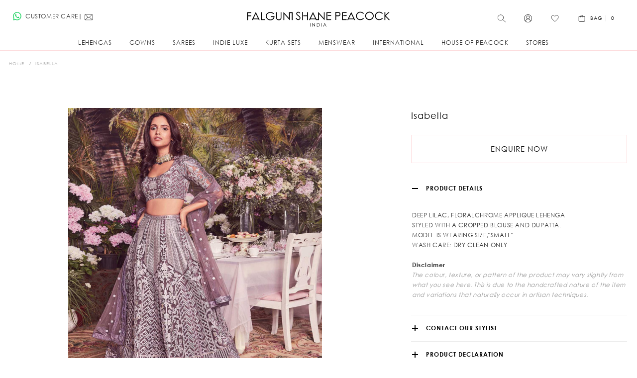

--- FILE ---
content_type: text/html; charset=UTF-8
request_url: https://falgunishanepeacock.in/isabella
body_size: 35525
content:
<!doctype html>
<html lang="en">
    <head prefix="og: http://ogp.me/ns# fb: http://ogp.me/ns/fb# product: http://ogp.me/ns/product#">
        
        <meta charset="utf-8"/>
<meta name="title" content="ISABELLA DEEP LILAC, FLORALCHROME APPLIQUE LEHENGA"/>
<meta name="description" content="ISABELLA DEEP LILAC, FLORALCHROME APPLIQUE LEHENGA "/>
<meta name="keywords" content="ISABELLA DEEP LILAC, FLORALCHROME APPLIQUE LEHENGA"/>
<meta name="robots" content="INDEX,FOLLOW"/>
<meta name="viewport" content="width=device-width, initial-scale=1, maximum-scale=1"/>
<meta name="format-detection" content="telephone=no"/>
<title>ISABELLA DEEP LILAC, FLORALCHROME APPLIQUE LEHENGA</title>
<link  rel="stylesheet" type="text/css"  media="all" href="https://falgunishanepeacock.in/static/_cache/merged/67263e42dec96f305595e9bcbf86294d.min.css" />
<link  rel="stylesheet" type="text/css"  media="print" href="https://falgunishanepeacock.in/static/frontend/FspDesign/fsptheme01/en_US/css/print.min.css" />
<link  rel="stylesheet" type="text/css"  rel="preload" as="style" href="https://falgunishanepeacock.in/static/frontend/FspDesign/fsptheme01/en_US/css/mageINcustom-m.min.css" />
<link  rel="stylesheet" type="text/css"  rel="preload" as="style" media="screen and (min-width: 768px)" href="https://falgunishanepeacock.in/static/frontend/FspDesign/fsptheme01/en_US/css/mageINcustom-l.min.css" />
<link  rel="stylesheet" type="text/css"  rel="preload" as="style" media="all" href="https://falgunishanepeacock.in/static/frontend/FspDesign/fsptheme01/en_US/css/fsp_custom.min.css" />


<link  rel="canonical" href="https://falgunishanepeacock.in/isabella" />
<link  rel="icon" type="image/x-icon" href="https://falgunishanepeacock.in/media/favicon/stores/1/android-chrome-192x192.png" />
<link  rel="shortcut icon" type="image/x-icon" href="https://falgunishanepeacock.in/media/favicon/stores/1/android-chrome-192x192.png" />

<style>
.field.choice.required.fsp-terms-field {
    display: block !important;
}
.cart.table-wrapper .product-item-name, .multicheckout.address.form .table-wrapper .table .product-item-name, .product-item .product-item-name, .products-grid .product-item .product-item-name a,
.product-info-main .page-title-wrapper .page-title {
    text-transform: none !important;
    letter-spacing: 1px;
    line-height: 19px;
}
div#hdmx__contact-button,
div#hdmx__contact-popup {
    display: none;
}
.hdmx__tickets .message.info.empty {
    clear: both;
}
.category-gowns.catalog-category-view .breadcrumbs,
.category-gowns.catalog-category-view .page-title-wrapper,
.category-lehengas.catalog-category-view .breadcrumbs,
.category-lehengas.catalog-category-view .page-title-wrapper,
.category-sarees.catalog-category-view .breadcrumbs,
.category-sarees.catalog-category-view .page-title-wrapper,
.category-indie-luxe.catalog-category-view .breadcrumbs,
.category-indie-luxe.catalog-category-view .page-title-wrapper,
.category-kurta-sets.catalog-category-view .breadcrumbs,
.category-kurta-sets.catalog-category-view .page-title-wrapper,
.category-menswear.catalog-category-view .breadcrumbs,
.category-menswear.catalog-category-view .page-title-wrapper {
    display: none !important;
}
.catalog-category-view .breadcrumbs {
    text-align: left;
}


.catalog-category-view .page-title-wrapper {
    margin-bottom: 20px;
}




/*.page-layout-1column-fullwidth.catalog-product-view .page-main, .page-main {
 padding-top: 10px!important;
}
*/
li.item.product.product-item span.mrp-price,

.block.additional-products.at-carousel.related .mrp-price
 {
    display: none;
}
.product-item .price-box .price-container .price {
    font-weight: 700!important;
}

.product-info-main .page-title-wrapper .page-title {
    font-size: 18px;
    line-height: 22px;
}

.ox-product-grid__categories,
.ox-product-page__categories {
    display: none!important;
  text-indent: -99em!important;
}
.product-gallery__slider-product .plyr__controls .plyr__volume {
    height: 0;
    width: 0;
    visibility: hidden
}
.category-description b, 
.category-description strong,
.category-description strong span
{font-weight: 600!important;}



sticky-smart .ox-sticky.sticky .sticky-wrapper {
    transform: translateY(0)!important;
    will-change: transform;
}

@font-face {
  font-family: ProximaNova;
  src: url(https://d25purrcgqtc5w.cloudfront.net/dist/fonts/proximanova/302D42_1_0.eot);
  src: url(https://d25purrcgqtc5w.cloudfront.net/dist/fonts/proximanova/302D42_1_0.eot?#iefix) format("embedded-opentype"),url(https://d25purrcgqtc5w.cloudfront.net/dist/fonts/proximanova/302D42_1_0.woff2) format("woff2"),url(https://d25purrcgqtc5w.cloudfront.net/dist/fonts/proximanova/302D42_1_0.woff) format("woff"),url(https://d25purrcgqtc5w.cloudfront.net/dist/fonts/proximanova/302D42_1_0.ttf) format("truetype"),url(https://d25purrcgqtc5w.cloudfront.net/dist/fonts/proximanova/302D42_1_0.svg#wf) format("svg");
  font-weight: 300;
  font-style: normal
}

@font-face {
  font-family: ProximaNova;
  src: url(https://d25purrcgqtc5w.cloudfront.net/dist/fonts/proximanova/302D42_4_0.eot);
  src: url(https://d25purrcgqtc5w.cloudfront.net/dist/fonts/proximanova/302D42_4_0.eot?#iefix) format("embedded-opentype"),url(https://d25purrcgqtc5w.cloudfront.net/dist/fonts/proximanova/302D42_4_0.woff2) format("woff2"),url(https://d25purrcgqtc5w.cloudfront.net/dist/fonts/proximanova/302D42_4_0.woff) format("woff"),url(https://d25purrcgqtc5w.cloudfront.net/dist/fonts/proximanova/302D42_4_0.ttf) format("truetype"),url(https://d25purrcgqtc5w.cloudfront.net/dist/fonts/proximanova/302D42_4_0.svg#wf) format("svg");
  font-weight: 400;
  font-style: normal
}

@font-face {
  font-family: ProximaNova;
  src: url(https://d25purrcgqtc5w.cloudfront.net/dist/fonts/proximanova/302D42_5_0.eot);
  src: url(https://d25purrcgqtc5w.cloudfront.net/dist/fonts/proximanova/302D42_5_0.eot?#iefix) format("embedded-opentype"),url(https://d25purrcgqtc5w.cloudfront.net/dist/fonts/proximanova/302D42_5_0.woff2) format("woff2"),url(https://d25purrcgqtc5w.cloudfront.net/dist/fonts/proximanova/302D42_5_0.woff) format("woff"),url(https://d25purrcgqtc5w.cloudfront.net/dist/fonts/proximanova/302D42_5_0.ttf) format("truetype"),url(https://d25purrcgqtc5w.cloudfront.net/dist/fonts/proximanova/302D42_5_0.svg#wf) format("svg");
  font-weight: 700;
  font-style: normal
}

#fsp-seo-font p,.category-description p,.category-description.more,.category-description span,.readmore,.readless,
#fsp-seo-font span
 {
    font-size: 16px!important;
    font-family: 'ProximaNova';
    font-weight: 400;
    color: #4a4a4a;
    letter-spacing: initial;
    line-height: 19px;
text-transform: initial;
}


.category-description h3{
font-size: 16px!important;
    margin-bottom: 6px!important;
    font-weight: 700!important;
    font-family: 'ProximaNova'!important;
    text-transform: initial!important;
    color: #4a4a4a!important;
text-transform: initial;
}


#fsp-seo-font h1,#fsp-seo-font h2,
.category-description h1,
.category-description h2{
font-size: 18px!important;
    margin-bottom: 6px!important;
    font-weight: 700!important;
    font-family: 'ProximaNova'!important;
    text-transform: initial!important;
    color: #4a4a4a!important;
text-transform: initial;
}

.ox-toggle.medium-left .ox-toggle-title:hover .toggle-minus span:after, .ox-toggle.medium-left .ox-toggle-title:hover .toggle-minus span:before {
  background: #000!important
}
.container.HHHH {
    float: left;
    max-width: 470px;
}
.store-container {
    font-size: 11px;
}

@media only screen and (max-width: 767px) {
    .mobile-sort-next {
        order: 2;
    }


.catalog-category-view .page-title-wrapper {
    margin-bottom: 0;
    clear: both;
    margin-top: 24px;
}

.catalog-category-view .breadcrumbs {
    text-align: center;
}

.spece-reduced-mob-home {
        padding: 0 !important;
    }
.mobile-space-padding {
        padding-bottom: 20px;
    }

}
        .menu-style-3 .page-header .navigation>ul>.level0>.level-top:before, .menu-style-3 .page-header .navigation>ul>.level0>a:before, .menu-style-3 .page-header .ox-megamenu>ul>.level0>.level-top:before, .menu-style-3 .page-header .ox-megamenu>ul>.level0>a:before {
content: normal!important;
content: none!important;
}
.ox-megamenu-navigation>.level0>.level-top:after {
content: normal!important;
content: none!important;
}

</style>

<!-- Google Tag Manager -->

<!-- End Google Tag Manager -->

<meta name="google-site-verification" content="FFS89DKEoUYdfNLulx7AQ7V21nVK4SxLCJAYt1D8Bd8" />        <link rel="preload" as="font" crossorigin="anonymous" href="https://falgunishanepeacock.in/static/frontend/FspDesign/fsptheme01/en_US/fonts/athlete2/athlete2.woff" />
    
	<link href="https://falgunishanepeacock.in/static/frontend/FspDesign/fsptheme01/en_US/Olegnax_Core/owl.carousel/assets/owl.carousel.min.css" rel="stylesheet"  media="print" onload="this.media='all'" crossorigin="anonymous">


<meta property="og:type" content="product" />
<meta property="og:title"
      content="Isabella" />
<meta property="og:image"
      content="https://falgunishanepeacock.in/media/catalog/product/cache/77f6b66d36678b862287fcc834e9be1a/f/s/fspshopinsta_07.jpg" />
<meta property="og:description"
      content="&#x0D;&#x0A;DEEP&#x20;LILAC,&#x20;FLORALCHROME&#x20;APPLIQUE&#x20;LEHENGA&#x0D;&#x0A;STYLED&#x20;WITH&#x20;A&#x20;CROPPED&#x20;BLOUSE&#x20;AND&#x20;DUPATTA.&#x0D;&#x0A;MODEL&#x20;IS&#x20;WEARING&#x20;SIZE,&quot;SMALL&quot;.&#x0D;&#x0A;WASH&#x20;CARE&#x3A;&#x20;DRY&#x20;CLEAN&#x20;ONLY&#x0D;&#x0A;" />
<meta property="og:url" content="https://falgunishanepeacock.in/isabella" />
    <meta property="product:price:amount" content="0"/>
    <meta property="product:price:currency"
      content="INR"/>
<link rel="preload" as="image" href="https://falgunishanepeacock.in/media/catalog/product/cache/5938e46fbe40f9d9435bd0e46db07424/f/s/fspshopinsta_07.jpg">    </head>
    <body data-container="body"
          data-mage-init='{"loaderAjax": {}, "loader": { "icon": "https://falgunishanepeacock.in/static/frontend/FspDesign/fsptheme01/en_US/images/loader-2.gif"}}'
        class="toolbar-nobg sidebar-nobg custom-gallery-cursor ox-lazy ox-messages-fixed ox-quickview-sa menu-style-3 menu--align-left menu--align-sticky-left minicart--style-modern mobile-header--layout-5 footer--layout-4 header--layout-5 contacts-fullwidth categories--fullwidth tabs-style--minimal minicart--show-counter-mobile sticky-smart sticky-minimized inputs-style--underlined quickview-mobile--hide page-product-configurable catalog-product-view product-isabella page-layout-1column" id="html-body">
        


<div class="cookie-status-message" id="cookie-status">
    The store will not work correctly when cookies are disabled.</div>




    <noscript>
        <div class="message global noscript">
            <div class="content">
                <p>
                    <strong>JavaScript seems to be disabled in your browser.</strong>
                    <span>
                        For the best experience on our site, be sure to turn on Javascript in your browser.                    </span>
                </p>
            </div>
        </div>
    </noscript>



<div class="page-wrapper"><div class="page-header header--layout-5&#x20;header__menu--position-1" data-role="OXsticky" data-mage-init='{"OXsticky":{}}'>
	<div class="sticky-wrapper">
		<div class="container">
			<div class="row">
				<div class="col header__content-wrapper">
																					<div class="header__content">
						<div class="flex-row header__left modal__left" data-move-mobile="header.main.left" data-move-sticky="header.main.left">

						<div class="topline-block"><div class="contact-block" style="padding: 23px 0px; line-height: 20px;">
<div class="phone">
<div class="icon"><a href="https://api.whatsapp.com/send/?phone=+919920064819&text=Hi+FSP+Stylist+!&app_absent=0" target="_blank" rel="noopener" style="padding: 0px;margin-right:8px;margin-top:1px;width:17px;color: #ddd;"> <img class="lazy" src="data&#x3A;image&#x2F;svg&#x2B;xml&#x3B;utf8,&lt;svg&#x20;xmlns&#x3D;&quot;http&#x3A;&#x2F;&#x2F;www.w3.org&#x2F;2000&#x2F;svg&quot;&#x20;viewBox&#x3D;&quot;0&#x20;0&#x20;1&#x20;1&quot;&#x20;width&#x3D;&quot;1&quot;&#x20;height&#x3D;&quot;1&quot;&gt;&lt;&#x2F;svg&gt;" data-original="https://cdn.falgunishanepeacock.in/pub/media/fspicons/whatsappIcon.svg" alt="contact-me-via WhatsApp"></a>CUSTOMER CARE|<a href="mailto:customercare@falgunishanepeacock.com" style="padding: 3px;"><svg id="uuid-b0f53687-b87c-4834-992d-b3083ee1306c" xmlns="http://www.w3.org/2000/svg" viewBox="0 0 50 50"><path d="M44.28,8.2H6.55c-1.62,0-2.94,1.32-2.94,2.94v25.57c0,1.31.86,2.41,2.05,2.79h0s0,0,0,0c.28.09.58.15.89.15h37.72c.39,0,.76-.08,1.11-.22l.07.07.19-.2c.93-.49,1.58-1.46,1.58-2.59V11.14c0-1.62-1.32-2.94-2.94-2.94ZM30.9,23.64c4.11-3.84,12.13-11.41,14.3-13.46.26.24.42.58.42.97v25.57c0,.22-.06.42-.16.6l-14.56-13.67ZM5.48,37.48c-.16-.22-.27-.47-.27-.76V11.14c0-.29.11-.55.27-.77,2.66,2.47,10.55,9.78,14.54,13.45l-14.54,13.66ZM7.22,9.8h36.05c-3.78,3.57-14.11,13.32-15.68,14.73-1.68,1.5-2.76,1.5-4.44-.01-1.87-1.68-12.01-11.08-15.93-14.72ZM7.2,38.06l14-13.15c.37.34.67.61.87.8,1.14,1.03,2.22,1.54,3.3,1.54s2.15-.51,3.28-1.53c.21-.19.59-.53,1.07-.99l14.19,13.32H7.2Z" style="stroke-width:0px;"/></svg></a></div>
</div>
</div></div>						</div>
						<div class="logo__container">
								<a
		class="logo"
		href="https://falgunishanepeacock.in/"
		title=""
		aria-label="store logo">

	<img class="lazy" src="data&#x3A;image&#x2F;svg&#x2B;xml&#x3B;utf8,&lt;svg&#x20;xmlns&#x3D;&quot;http&#x3A;&#x2F;&#x2F;www.w3.org&#x2F;2000&#x2F;svg&quot;&#x20;viewBox&#x3D;&quot;0&#x20;0&#x20;300&#x20;50&quot;&#x20;width&#x3D;&quot;300&quot;&#x20;height&#x3D;&quot;50&quot;&gt;&lt;&#x2F;svg&gt;" data-original="https://falgunishanepeacock.in/media/athlete2/default/falguni_shane_peacock_india_logo_3.svg" width="300" height="50" title="" alt="" style="max-width: 300px;max-height:50px;" width="300" height="50" />
			<img class="retina lazy" src="data&#x3A;image&#x2F;svg&#x2B;xml&#x3B;utf8,&lt;svg&#x20;xmlns&#x3D;&quot;http&#x3A;&#x2F;&#x2F;www.w3.org&#x2F;2000&#x2F;svg&quot;&#x20;viewBox&#x3D;&quot;0&#x20;0&#x20;300&#x20;50&quot;&#x20;width&#x3D;&quot;300&quot;&#x20;height&#x3D;&quot;50&quot;&gt;&lt;&#x2F;svg&gt;" data-original="https://falgunishanepeacock.in/media/athlete2/default/falguni_shane_peacock_india_logo_4.svg" width="300" height="50" title="" alt="" style="max-width: 300px;max-height:50px;" width="300" height="50" />
					<img class="print-logo" src="https://falgunishanepeacock.in/media/athlete2/default/falguni_shane_peacock_india_logo_5.svg"
			 data-ox-image
			 title=""
			 alt=""
			style="max-width: 300px;max-height:50px;"			width="300"			height="50"		/>
		</a>
						</div>

						<div class="flex-row header__right modal__right"  data-move-mobile="header.main.right">
						


							<div class="block block-search header__item header__item-search block-search--type-slideout">
	<div data-move-mobile="search.slideout" data-move-sticky="search.slideout" class="block block-content" data-role="OXmodal"
			data-mage-init='{"OXmodal":{
				 "defaultModalClass": "ox-dialog",
				 "triggerTarget":".action-search-slideout",
				 "closeButtonTrigger": ".ox-overlay-close-btn",
				 "overlayClass":"ox-slideout-shadow",
				 "timeout": "1000",
				 "closeOnEscape": true,
				 "closeOnMouseLeave": false,
				 "hoverOpen": false,
				 "type": "slideout",
				 "positionSlideout":"top",
				 "htmlClass":"ox-fixed"
				 }}'>
		<div class="header__search-wrapper">
			<div class="ox-overlay-close-btn" id="search-btn-close" aria-label="Close Modal" ><span></span></div>
						<form class="form minisearch" id="search_mini_form" action="https://falgunishanepeacock.in/catalogsearch/result/" method="get">
                				<div class="search_form_wrap">
					<div class="field search">
						<div class="control">
						<div class="fsp-label">
							<label >Search</label>

							</div>
							<input id="search"
								   data-mage-init='{"quickSearch":{
								   "formSelector":"#search_mini_form",
								   "url":"https://falgunishanepeacock.in/search/ajax/suggest/",
								   "destinationSelector":"#search_autocomplete"}
								   }'
								   type="text"
								   name="q"
								   value=""
								   placeholder="Search"
								   class="input-text js-input-focus"
								   maxlength="128"
								   role="combobox"
								   aria-haspopup="false"
								   aria-autocomplete="both"
								   autocomplete="off"
								   aria-expanded="false" autofocus />
							<div id="search_autocomplete" class="search-autocomplete"></div>

													</div>
					</div>
					<div class="actions">
						<button type="submit" id="search-btn"
								title="Go"
								class="action search"
								aria-label="Search"
						>
							<span class="search-icon-wrapper"><svg id="uuid-ed7e990b-fedb-48e4-822a-aeb303fce7d0" xmlns="http://www.w3.org/2000/svg" viewBox="0 0 50 50"><path d="M46.63,44.39l-14.58-13.27c2.41-2.86,3.87-6.55,3.87-10.57,0-9.05-7.37-16.42-16.42-16.42S3.09,11.5,3.09,20.55s7.37,16.42,16.42,16.42c4.42,0,8.43-1.76,11.38-4.61l14.6,13.29c.16.15.37.22.57.22.23,0,.46-.09.63-.28.32-.35.29-.88-.06-1.2ZM19.51,35.27c-8.12,0-14.72-6.6-14.72-14.72s6.6-14.72,14.72-14.72,14.72,6.6,14.72,14.72-6.6,14.72-14.72,14.72Z" style="stroke-width:0px;"/></svg></span>							<span>Go</span>
						</button>
					</div>
				</div>
			</form>
		</div>
		</div>
		<a class="button action-search-slideout"><span class="search-icon-wrapper"><svg id="uuid-ed7e990b-fedb-48e4-822a-aeb303fce7d0" xmlns="http://www.w3.org/2000/svg" viewBox="0 0 50 50"><path d="M46.63,44.39l-14.58-13.27c2.41-2.86,3.87-6.55,3.87-10.57,0-9.05-7.37-16.42-16.42-16.42S3.09,11.5,3.09,20.55s7.37,16.42,16.42,16.42c4.42,0,8.43-1.76,11.38-4.61l14.6,13.29c.16.15.37.22.57.22.23,0,.46-.09.63-.28.32-.35.29-.88-.06-1.2ZM19.51,35.27c-8.12,0-14.72-6.6-14.72-14.72s6.6-14.72,14.72-14.72,14.72,6.6,14.72,14.72-6.6,14.72-14.72,14.72Z" style="stroke-width:0px;"/></svg></span></a>
</div>


							<div class="header__item header__item-account" data-move-desktop="header.myaccount">
	<a class="button js-item-myaccount-action" href="https://falgunishanepeacock.in/customer/account/">
			<svg id="Layer_1" data-name="Layer 1" xmlns="http://www.w3.org/2000/svg" viewBox="0 0 15 15">
<defs>
  <style>
	.cls-1 {
	  stroke-width: 0px;
	}
  </style>
</defs>
<path class="cls-1" d="m14.39,4.59c-.38-.89-.92-1.69-1.6-2.38-.69-.69-1.49-1.23-2.38-1.6C9.49.22,8.51.02,7.5.02s-1.99.2-2.91.59c-.89.38-1.69.92-2.38,1.6-.69.69-1.23,1.49-1.6,2.38C.21,5.51.02,6.49.02,7.5s.2,1.99.59,2.91c.38.89.92,1.69,1.6,2.38.69.69,1.49,1.23,2.38,1.6.92.39,1.9.59,2.91.59s1.99-.2,2.91-.59c.89-.38,1.69-.92,2.38-1.6.69-.69,1.23-1.49,1.6-2.38.39-.92.59-1.9.59-2.91s-.2-1.99-.59-2.91Zm-6.89,9.72c-1.59,0-3.05-.55-4.21-1.46.01-.03.02-.07.03-.1.04-.42.14-.84.31-1.23.11-.25.24-.49.39-.71.15-.22.32-.43.51-.62.19-.19.4-.36.62-.51.22-.15.46-.28.71-.39.52-.22,1.07-.33,1.64-.33s1.12.11,1.64.33c.25.11.49.24.71.39.22.15.43.32.62.51.19.19.36.4.51.62.15.22.28.46.39.71.17.39.27.81.31,1.23,0,.04.01.07.03.1-1.16.91-2.62,1.46-4.21,1.46Zm-.96-6.44c-.29-.12-.56-.3-.79-.53-.23-.23-.41-.49-.53-.79-.13-.3-.19-.63-.19-.96s.07-.66.19-.96c.12-.29.3-.56.53-.79.23-.23.49-.41.79-.53.3-.13.63-.19.96-.19s.66.07.96.19c.29.12.56.3.79.53.23.23.41.49.53.79.13.3.19.63.19.96s-.07.66-.19.96c-.12.29-.3.56-.53.79-.23.23-.49.41-.79.53-.3.13-.63.19-.96.19s-.66-.07-.96-.19Zm5.81,4.4c-.33-1.82-1.66-3.3-3.4-3.83,1.04-.53,1.74-1.61,1.74-2.85,0-1.76-1.43-3.2-3.2-3.2s-3.2,1.43-3.2,3.2c0,1.24.71,2.32,1.74,2.85-1.74.54-3.07,2.01-3.4,3.83-1.21-1.23-1.96-2.91-1.96-4.77C.7,3.75,3.75.7,7.5.7s6.8,3.05,6.8,6.8c0,1.86-.75,3.54-1.96,4.77Z"/>
</svg>			<span class="label">
					My Account			</span>
	</a>
			<div class="header__item-dropdown-content block-account"
			 data-role="OXmodal"
			 data-mage-init='{"OXmodal":{
				"triggerTarget":".js-item-myaccount-action",
				"overlayClass":"ox-slideout-shadow",
				"timeout": "200",
				"defaultModalClass":"ox-dialog ox-login-drop",
				"closeOnEscape": true,
				"closeButtonTrigger": "#btn-myaccount-close",
				"closeOnMouseLeave": false,
				"hoverOpen": false,
				"type": "slideout",
				"htmlClass":"ox-fixed"
			}}'>
		<button type="button" id="btn-myaccount-close" class="ox-overlay-close-btn" aria-label="Close Modal" data-action="close"><span></span></button>
		<div class="block-content ox-move-item ox-move-item-store.links">
			<div class="block block-customer-login">
    <div class="block-title">
        <strong id="block-customer-login-heading" role="heading" aria-level="2">Sign in</strong>
    </div>
    <div class="block-content" aria-labelledby="block-customer-login-heading">
        <form class="form form-login"
              action="https://falgunishanepeacock.in/customer/account/loginPost/"
              method="post"
              id="login-form"
              data-mage-init='{"validation":{}}'>
            <input name="form_key" type="hidden" value="NAVFtSri0NgyjkiF" />            <fieldset class="fieldset login" data-hasrequired="* Required Fields">
                <div class="field note">If you have an account, sign in with your email address.</div>
                <div class="field email required">
                    <label class="label" for="email"><span>Email</span></label>
                    <div class="control">
                        <input name="login[username]" value=""
                             autocomplete="off"                               id="email" type="email" class="input-text"
                               title="Email"
                               data-mage-init='{"mage/trim-input":{}}'
                               data-validate="{required:true, 'validate-email':true}">
                    </div>
                </div>
                <div class="field password required">
                    <label for="pass" class="label"><span>Password</span></label>
                    <div class="control">
                        <input name="login[password]" type="password"
                             autocomplete="off"                               class="input-text" id="pass"
                               title="Password"
                               data-validate="{required:true}">
                    </div>
                </div>
				<input type="hidden" name="login_redirect" value="referer"/>
                                <div class="actions-toolbar">
                    <div class="primary"><button type="submit" class="action login primary" name="send" id="send2" ><span>Sign In</span></button></div>
                    <div class="secondary"><a class="action remind" href="https://falgunishanepeacock.in/customer/account/forgotpassword/"><span>Forgot Your Password?</span></a></div>
                </div>
            </fieldset>
        </form>

                <style>
        .account-social-login .actions-toolbar.social-btn { margin: auto!important;}
       </style>
    </div>
    
</div>
<div class="block block-new-customer">
    <div class="block-title">
        <strong id="block-new-customer-heading" role="heading" aria-level="2">Don&#039;t have an account yet?</strong>
    </div>
    <div class="block-content" aria-labelledby="block-new-customer-heading">
        <p>Creating an account has many benefits: check out faster, keep more than one address, track orders and more.</p>
        <div class="actions-toolbar">
            <div class="primary">
                <a href="https://falgunishanepeacock.in/customer/account/create/" class="action create primary"><span>Sign Up</span></a>
            </div>
        </div>
    </div>
</div>

		</div>
	</div>
	
</div>
<div class=" header__item header__item-wishlist">
    <a class="button js-item-wishlist-action" data-bind="scope: 'wishlist'" aria-label="Wishlist">
	<svg id="Layer_1" data-name="Layer 1" xmlns="http://www.w3.org/2000/svg" viewBox="0 0 50 50">
  <defs>
    <style>.fsp-wishlist {fill:none;stroke: #000;stroke-miterlimit: 10; stroke-width: 2px;}</style>
  </defs>
  <path class="fsp-wishlist" d="m28.78,39.5c-.78.61-1.57,1.2-2.38,1.78-.39.28-.77.55-1.16.82-.16.11-.18.17-.35.09-.17-.08-.34-.23-.5-.34-1.54-1.08-3.04-2.22-4.49-3.4-3.14-2.55-6.14-5.32-8.74-8.43-2.53-3.03-4.9-6.55-5.63-10.5-.67-3.68.52-7.53,3.56-9.83,3.35-2.55,8.1-2.53,11.42.07.87.68,1.7,1.45,2.49,2.23.29.28.57.57.83.89.27.33.51.62.95.7.8.14,1.2-.51,1.67-1.03.72-.78,1.52-1.49,2.32-2.18,1.73-1.5,3.71-2.48,6.03-2.59,1.92-.09,3.83.43,5.45,1.46,3.13,1.99,4.71,5.63,4.35,9.28-.4,4.04-2.71,7.71-5.19,10.81-2.56,3.19-5.55,6.02-8.69,8.62-.64.53-1.29,1.05-1.94,1.56Z"/>
</svg>
		<!-- ko if: wishlist().counter -->
        <span class="header__item-badge" data-bind="text: wishlist().counter.replace(/[^0-9]*/igm, '')"></span>
		<!-- /ko -->
    </a>
	<div class="header__item-dropdown-content"
			 data-role="OXmodal"
             data-mage-init='{"OXmodalWishlist":{
                "triggerTarget":".js-item-wishlist-action",
				"overlayClass":"ox-slideout-shadow",
                "timeout": "500",
                "closeOnEscape": true,
				"closeButtonTrigger":"#btn-wishllist-close",
                "closeOnMouseLeave": true,
				"hoverOpen": true,
				"type": "",
				"positionSlideout": "right",
				"htmlClass":"ox-fixed"
			}}'>
		<div class="block block-wishlist" data-bind="scope: 'wishlist'">
			<div class="block-content">
				<!-- ko if: wishlist().counter -->
				<div class="items-total">
					<span data-bind="text: wishlist().counter" class="amount"></span>
					<span class="label">
						in Wish list					</span>
					<button type="button" id="btn-wishllist-close" class="ox-overlay-close-btn" aria-label="Close Modal" data-action="close"><span></span></button>
				</div>
				<ol class="product-items no-display" id="wishlist-sidebar" data-bind="foreach: wishlist().items, css: {'no-display': null}">
					<li class="product-item">
						<div class="product-item-info">
							<a class="product-item-photo" data-bind="attr: { href: product_url, title: product_name }">
								<!-- ko template: {name: $data.image.template, data: $data.image} --><!-- /ko -->
							</a>
							<div class="product-item-details">
								<strong class="product-item-name">
									<a data-bind="attr: { href: product_url }" class="product-item-link">
										<span data-bind="text: product_name"></span>
									</a>
								</strong>
								<div data-bind="html: product_price"></div>
								<div class="product actions">
                                    <!-- ko if: product_is_saleable_and_visible -->
                                    <div class="actions-primary">
                                        <!-- ko if: product_has_required_options -->
                                        <a href="#" data-bind="attr: {'data-post': add_to_cart_params}" class="action tocart primary"><span>Add to Cart</span></a>
                                        <!-- /ko -->
                                        <!-- ko ifnot: product_has_required_options -->
                                            <button type="button" class="action tocart primary" data-bind="attr: {'data-post': add_to_cart_params}"><span>Add to Cart</span></button>
                                        <!-- /ko -->
                                    </div>
                                    <!-- /ko -->
									<div class="secondary">
										<a href="#"  data-bind="attr: {'data-post': delete_item_params}"
										   title="Remove&#x20;This&#x20;Item"
										   class="btn-remove action delete">
											<span>Remove This Item</span>
										</a>
									</div>
								</div>
							</div>
						</div>
					</li>
				</ol>
				<div class="dropdown-bottom-wrapper">
					<div class="subtotal">
						<span class="label">
							Total Products						</span>
						<div class="amount" data-bind="text: wishlist().counter.replace(/[^0-9]*/igm, '')"></div>
					</div>
					<div class="dropdown-bottom-actions">
						<a class="action secondary details"
						   href="https://falgunishanepeacock.in/wishlist/"
						   title="View&#x20;my&#x20;Wishlist"><span>View my Wishlist</span></a>
					</div>
				</div>
				<!-- /ko -->
				<!-- ko ifnot: wishlist().counter -->
				<div class="empty-wishlist-wrapper">
					<div class="athlete2-fsp empty-wishlist-icon">
<svg id="Layer_1" data-name="Layer 1" xmlns="http://www.w3.org/2000/svg" viewBox="0 0 50 50">
  <defs>
    <style>.fsp-wishlist-emty{fill:none;stroke: #ddd;stroke-miterlimit: 10; stroke-width: 2px;}</style>
  </defs>
  <path class="fsp-wishlist-emty" d="m28.78,39.5c-.78.61-1.57,1.2-2.38,1.78-.39.28-.77.55-1.16.82-.16.11-.18.17-.35.09-.17-.08-.34-.23-.5-.34-1.54-1.08-3.04-2.22-4.49-3.4-3.14-2.55-6.14-5.32-8.74-8.43-2.53-3.03-4.9-6.55-5.63-10.5-.67-3.68.52-7.53,3.56-9.83,3.35-2.55,8.1-2.53,11.42.07.87.68,1.7,1.45,2.49,2.23.29.28.57.57.83.89.27.33.51.62.95.7.8.14,1.2-.51,1.67-1.03.72-.78,1.52-1.49,2.32-2.18,1.73-1.5,3.71-2.48,6.03-2.59,1.92-.09,3.83.43,5.45,1.46,3.13,1.99,4.71,5.63,4.35,9.28-.4,4.04-2.71,7.71-5.19,10.81-2.56,3.19-5.55,6.02-8.69,8.62-.64.53-1.29,1.05-1.94,1.56Z"/>
</svg> </div>
					<div class="subtitle empty">You have no items in your wish list.</div>
					<button type="button" id="btn-wishllist-close" class="button continue primary" data-action="close"><span>Continue Shopping</span></button>
				</div>
				<!-- /ko -->
			</div>
		</div>
		

	</div>
</div>


<div data-block="minicart" class="minicart-wrapper ">
    <a class="action showcart" href="https://falgunishanepeacock.in/checkout/cart/"
       data-bind="scope: 'minicart_content'">
		<svg id="Layer_1" data-name="Layer 1" xmlns="http://www.w3.org/2000/svg" viewBox="0 0 15 15"><defs></defs><path class="cls-1" d="m11.37,14.98H3.62c-1.57,0-2.84-1.28-2.84-2.84V3.67c0-.19.15-.34.34-.34h12.75c.19,0,.34.15.34.34v8.47c0,1.57-1.28,2.84-2.84,2.84ZM1.47,4.01v8.12c0,1.19.97,2.16,2.16,2.16h7.75c1.19,0,2.16-.97,2.16-2.16V4.01H1.47Z"></path><path class="cls-1" d="m9.75,5.43c-.19,0-.34-.15-.34-.34v-2.49c0-1.05-.86-1.91-1.91-1.91s-1.91.86-1.91,1.91v2.49c0,.19-.15.34-.34.34s-.34-.15-.34-.34v-2.49C4.91,1.16,6.07,0,7.5,0s2.59,1.16,2.59,2.59v2.49c0,.19-.15.34-.34.34Z"></path></svg>        <span class="text">Bag</span>
        <span class="counter qty">

             <!-- ko if: getCartParam('summary_count') -->
               <span class="counter-number items-count">
              <!-- ko text: getCartParam('summary_count').toLocaleString(window.LOCALE) --><!-- /ko -->
                </span>
             <!-- /ko -->


                 <!-- ko ifnot: getCartParam('summary_count') -->
                 <span class="counter-number items-no-count">
               <!-- ko text: getCartParam('summary_count').toLocaleString(window.LOCALE) -->0<!-- /ko -->
                </span>
                <!-- /ko -->


        </span>
    </a>
            <div class="block block-minicart empty"
			 data-role="OXmodalMinicart"
             data-mage-init='{"OXmodalMinicart":{
                "triggerTarget":".showcart",
				"overlayClass":"ox-slideout-shadow",
                "timeout": "500",
				"closeButtonTrigger":"#btn-minicart-close",
                "closeOnEscape": true,
                "closeOnMouseLeave": true,
				"hoverOpen": true,
				"type": "",
				"positionSlideout": "right",
				"htmlClass":"ox-fixed"
			}}'>
            <div id="minicart-content-wrapper" data-bind="scope: 'minicart_content'">
				<div class="message success"><span class="text">Product added to cart</span></div>
				                <!-- ko template: getTemplate() --><!-- /ko -->
            </div>
                    </div>
            
</div>


						</div>
					</div>

					<div data-action="toggle-mobile-nav" class="action slide-out-menu--mobile"><div class="hamburger-menu-icon-small" aria-label="Menu"><span></span><span></span><span></span></div><span>Navigation</span></div>

					<nav class="ox-megamenu ox-move-item ox-move-item-store.menu ox-mm-sub-icons ps-enabled" data-action="navigation"
	 data-ox-mm-anim-type="fade" data-mage-init='{"OxMegaMenu":{
	 "header":".row",
	 "direction":"horizontal",
	 "mediaBreakpoint":"1025",
	 "positionHorizontal":"left"
	 }}'>
	<ul class="ox-megamenu-navigation">
		<li  class="level0  category-item first level-top ox-dropdown--megamenu parent" data-ox-mm-a-h="menu-left"><a  href="/lehengas.html" data-url="custom"  class="level-top" ><span class="name">Lehengas</span><i class="ox-menu-arrow hide-on-desktop"></i></a><div class="ox-megamenu__dropdown" data-ox-mm-w="default" data-ox-mm-col="1"><div class="ox-megamenu-block ox-megamenu-block-top"><div data-content-type="html" data-appearance="default" data-element="main" data-decoded="true"><div class="a-left std container">
    <div class="row">
        <div class="col-lg-6">
       <div class="a-center" style="padding-right:20px; max-width:350px; margin:0 auto;">
<div id="ox_carousel_12c93" class="block widget owl-carousel ox-carousel ox-nav__simple  ox-transition__ ox-slider-height__settings" data-mage-init='{"OXCarousel":{"autoScroll":"2","loop":true,"rewind":false,"lazyLoad":true,"responsive":{"0":{"items":1},"768":{"items":1},"1025":{"items":1},"1160":{"items":1}},"dotsData":false,"dots":false,"nav":true,"progress":false,"autoHeight":false,"autoplayHoverPause":true,"smartSpeed":450}}'>
						<div id="ox-carousel-slide15-1" class="ox-slide-item -v-center slide-layout-no-container slide-content-center slide15 margins-normal align-s-center " style="">
															<img src="data&#x3A;image&#x2F;svg&#x2B;xml&#x3B;utf8,&lt;svg&#x20;xmlns&#x3D;&quot;http&#x3A;&#x2F;&#x2F;www.w3.org&#x2F;2000&#x2F;svg&quot;&#x20;viewBox&#x3D;&quot;0&#x20;0&#x20;660&#x20;400&quot;&#x20;width&#x3D;&quot;660&quot;&#x20;height&#x3D;&quot;400&quot;&gt;&lt;&#x2F;svg&gt;" data-original="https://falgunishanepeacock.in/media/catalog/tmp/category/rang-mala-lehenga-nav-2.jpg" width="660" height="400" class="ox-carousel__img lazy" alt="">
                						            												<div class="ox-carousel__inner">
						<div class="ox-carousel__content"></div>					</div>
												</div>
					<div id="ox-carousel-slide16-2" class="ox-slide-item -v-center slide-layout-no-container slide-content-center slide16 margins-normal align-s-right " style="">
															<img src="data&#x3A;image&#x2F;svg&#x2B;xml&#x3B;utf8,&lt;svg&#x20;xmlns&#x3D;&quot;http&#x3A;&#x2F;&#x2F;www.w3.org&#x2F;2000&#x2F;svg&quot;&#x20;viewBox&#x3D;&quot;0&#x20;0&#x20;660&#x20;400&quot;&#x20;width&#x3D;&quot;660&quot;&#x20;height&#x3D;&quot;400&quot;&gt;&lt;&#x2F;svg&gt;" data-original="https://falgunishanepeacock.in/media/catalog/tmp/category/rang-mala-lehenga-nav.jpg" width="660" height="400" class="ox-carousel__img lazy" alt="">
                						            												<div class="ox-carousel__inner">
						<div class="ox-carousel__content"></div>					</div>
												</div>
			
		<style>  #ox_carousel_12c93, #ox_carousel_12c93 .ox-slide-item { height:200px} @media (max-width: 1160px){ #ox_carousel_12c93, #ox_carousel_12c93 .ox-slide-item { height:200px} } @media (max-width: 1024px){ #ox_carousel_12c93, #ox_carousel_12c93 .ox-slide-item { height:200px} } @media (max-width: 768px){ #ox_carousel_12c93, #ox_carousel_12c93 .ox-slide-item { height:150px} }</style></div>

      <p> <a href="https://falgunishanepeacock.in/lehengas.html" style="margin-top: 20px;" class="button primary">DISCOVER NOW</a></p>
     </div>
        </div>
        <div class="col-lg-3 a-left">
         <ul class="list-margins links-bg-hover">
    <li><h4 style="font-weight:700;">CATEGORY<h4></li>
    <li><a href="https://falgunishanepeacock.in/lehengas/bridal-lehengas.html" class="h6">BRIDAL LEHENGAS</a></li>
    <li><a href="https://falgunishanepeacock.in/lehengas/engagement-lehengas.html" class="h6">ENGAGEMENT LEHENGAS</a></li>
    <li><a href="https://falgunishanepeacock.in/lehengas/reception-lehengas.html" class="h6">RECEPTION LEHENGAS</a></li>
    <li><a href="https://falgunishanepeacock.in/lehengas/mehendi-lehengas.html" class="h6">MEHENDI LEHENGAS</a></li>
    <li><a href="https://falgunishanepeacock.in/lehengas/sangeet-lehengas.html" class="h6">SANGEET LEHENGAS</a></li>
    <li><a href="https://falgunishanepeacock.in/lehengas/haldi-lehengas.html" class="h6">HALDI LEHENGAS</a></li>
    <li><a href="https://falgunishanepeacock.in/lehengas/party-wear-lehengas.html" class="h6">PARTY WEAR LEHENGAS</a></li> 
    <li><a href="https://falgunishanepeacock.in/lehengas/view-all.html" class="h6">VIEW ALL</a></li><li>&nbsp;</li></ul>
        </div>
        <div class="col-lg-3 a-left">
         <ul class="list-margins links-bg-hover">
    <li><h4 style="font-weight:700;">COLLECTIONS</h4></li>
    <li><a href="https://falgunishanepeacock.in/lehengas/rang-mahal.html" class="h6">RANG MAHAL</a></li>
    <li><a href="https://falgunishanepeacock.in/lehengas/re-ver-d-udaipur.html" class="h6">RÊVER D'UDAIPUR</a></li>
    <li><a href="https://falgunishanepeacock.in/lehengas/a-poeme-by-the-lake-kashmir.html" class="h6">A POÈME BY THE LAKE: KASHMIR</a></li>
    <li><a href="https://falgunishanepeacock.in/lehengas/vision-in-veil.html" class="h6">VISION IN VEIL</a></li>
    <li><a href="https://falgunishanepeacock.in/lehengas/love-always.html" class="h6">LOVE ALWAYS,</a></li>
    <li><a href="https://falgunishanepeacock.in/lehengas/love-is.html" class="h6">LOVE IS,</a></li>
    <li><a href="https://falgunishanepeacock.in/lehengas/mon-amour-jag-niwas.html" class="h6">MON AMOUR JAG NIWAS</a></li>
    <li><a href="https://falgunishanepeacock.in/lehengas/le-grand-jour-lehengas.html" class="h6">LE GRAND JOUR LEHENGAS</a></li>
    <li><a href="https://falgunishanepeacock.in/lehengas/india-couture-week-2023.html" class="h6">INDIA COUTURE WEEK 2023</a></li>
    <li><a href="https://falgunishanepeacock.in/lehengas/india-couture-week-2022.html" class="h6">INDIA COUTURE WEEK 2022</a></li>
        </div>
</div>
    </div></div></div></div></li><li  class="level0  category-item level-top ox-dropdown--megamenu parent" data-ox-mm-a-h="menu-left"><a  href="/gowns.html" data-url="custom"  class="level-top" ><span class="name">Gowns</span><i class="ox-menu-arrow hide-on-desktop"></i></a><div class="ox-megamenu__dropdown" data-ox-mm-w="default" data-ox-mm-col="1"><div class="ox-megamenu-block ox-megamenu-block-top"><div data-content-type="html" data-appearance="default" data-element="main" data-decoded="true"><div class="a-left std container">
   <div class="row">
       <div class="col-lg-6">
      <div class="a-center" style="padding-right:20px; max-width:350px; margin:0 auto;">
<div id="ox_carousel_e0d15" class="block widget owl-carousel ox-carousel ox-nav__simple  ox-transition__ ox-slider-height__settings" data-mage-init='{"OXCarousel":{"autoScroll":"2","loop":true,"rewind":false,"lazyLoad":true,"responsive":{"0":{"items":1},"768":{"items":1},"1025":{"items":1},"1160":{"items":1}},"dotsData":false,"dots":false,"nav":true,"progress":false,"autoHeight":false,"autoplayHoverPause":true,"smartSpeed":450}}'>
						<div id="ox-carousel-slide20-1" class="ox-slide-item -v-center slide-layout-no-container slide-content-center slide20 margins-normal align-s-center " style="">
															<img src="data&#x3A;image&#x2F;svg&#x2B;xml&#x3B;utf8,&lt;svg&#x20;xmlns&#x3D;&quot;http&#x3A;&#x2F;&#x2F;www.w3.org&#x2F;2000&#x2F;svg&quot;&#x20;viewBox&#x3D;&quot;0&#x20;0&#x20;660&#x20;400&quot;&#x20;width&#x3D;&quot;660&quot;&#x20;height&#x3D;&quot;400&quot;&gt;&lt;&#x2F;svg&gt;" data-original="https://falgunishanepeacock.in/media/catalog/tmp/category/16th_Reel_Falguni_D2.mp4.00_00_02_00.Still001_Gowns.jpg" width="660" height="400" class="ox-carousel__img lazy" alt="">
                						            												<div class="ox-carousel__inner">
						<div class="ox-carousel__content"></div>					</div>
												</div>
					<div id="ox-carousel-slide19-2" class="ox-slide-item -v-center slide-layout-no-container slide-content-center slide19 margins-normal align-s-center " style="">
															<img src="data&#x3A;image&#x2F;svg&#x2B;xml&#x3B;utf8,&lt;svg&#x20;xmlns&#x3D;&quot;http&#x3A;&#x2F;&#x2F;www.w3.org&#x2F;2000&#x2F;svg&quot;&#x20;viewBox&#x3D;&quot;0&#x20;0&#x20;660&#x20;400&quot;&#x20;width&#x3D;&quot;660&quot;&#x20;height&#x3D;&quot;400&quot;&gt;&lt;&#x2F;svg&gt;" data-original="https://falgunishanepeacock.in/media/catalog/tmp/category/_ROY3287_Gown.jpg" width="660" height="400" class="ox-carousel__img lazy" alt="">
                						            												<div class="ox-carousel__inner">
						<div class="ox-carousel__content"></div>					</div>
												</div>
			
		<style>  #ox_carousel_e0d15, #ox_carousel_e0d15 .ox-slide-item { height:200px} @media (max-width: 1160px){ #ox_carousel_e0d15, #ox_carousel_e0d15 .ox-slide-item { height:200px} } @media (max-width: 1024px){ #ox_carousel_e0d15, #ox_carousel_e0d15 .ox-slide-item { height:200px} } @media (max-width: 768px){ #ox_carousel_e0d15, #ox_carousel_e0d15 .ox-slide-item { height:150px} }</style></div>

     <p> <a href="https://falgunishanepeacock.in/gowns.html" style="margin-top: 20px;" class="button primary">DISCOVER NOW</a></p>
    </div>
       </div>
       <div class="col-lg-3 a-left">
        <ul class="list-margins links-bg-hover">
   <li><h4 style="font-weight:700;">CATEGORY<h4></li>
   <li><a href="https://falgunishanepeacock.in/gowns/evening-gowns.html" class="h6">Evening Gowns</a></li>
   <li><a href="https://falgunishanepeacock.in/gowns/bridal-gowns.html" class="h6">Bridal Gowns</a></li>
   <li><a href="https://falgunishanepeacock.in/gowns/engagement-gowns.html" class="h6">Engagement Gowns</a></li>
   <li><a href="https://falgunishanepeacock.in/gowns/party-gowns.html" class="h6">Party Gowns</a></li> 
   <li><a href="https://falgunishanepeacock.in/gowns/saree-gowns.html" class="h6">Saree Gowns</a></li> 
   <li><a href="https://falgunishanepeacock.in/gowns/cocktail-gowns.html" class="h6">Cocktail Gowns</a></li> 
   <li><a href="https://falgunishanepeacock.in/gowns.html" class="h6">VIEW ALL</a></li><li>&nbsp;</li></ul>
       </div>
       <div class="col-lg-3 a-left">
        <ul class="list-margins links-bg-hover">
   <li><h4 style="font-weight:700;">COLLECTIONS</h4></li>
   <li><a href="https://falgunishanepeacock.in/gowns/india-couture-week-2023.html" class="h6">INDIA COUTURE WEEK 2023</a></li>
   <li><a href="https://falgunishanepeacock.in/gowns.html" class="h6">VIEW ALL</a></li><li>&nbsp;</li></ul>
       </div>
</div>
   </div></div></div></div></li><li  class="level0  category-item level-top ox-dropdown--megamenu parent" data-ox-mm-a-h="menu-left"><a  href="https://falgunishanepeacock.in/sarees.html"  class="level-top" ><span class="name">Sarees</span><i class="ox-menu-arrow hide-on-desktop"></i></a><div class="ox-megamenu__dropdown" data-ox-mm-w="default" data-ox-mm-col="1"><div class="ox-megamenu-block ox-megamenu-block-top"><div data-content-type="html" data-appearance="default" data-element="main" data-decoded="true"><div class="a-left std container">
   <div class="row">
       <div class="col-lg-6">
      <div class="a-center" style="padding-right:20px; max-width:350px; margin:0 auto;">
<div id="ox_carousel_ddca2" class="block widget owl-carousel ox-carousel ox-nav__simple  ox-transition__ ox-slider-height__settings" data-mage-init='{"OXCarousel":{"autoScroll":"2","loop":true,"rewind":false,"lazyLoad":true,"responsive":{"0":{"items":1},"768":{"items":1},"1025":{"items":1},"1160":{"items":1}},"dotsData":false,"dots":false,"nav":true,"progress":false,"autoHeight":false,"autoplayHoverPause":true,"smartSpeed":450}}'>
						<div id="ox-carousel-slide30-1" class="ox-slide-item -v-center slide-layout-no-container slide-content-center slide30 margins-normal align-s-center " style="">
															<img src="data&#x3A;image&#x2F;svg&#x2B;xml&#x3B;utf8,&lt;svg&#x20;xmlns&#x3D;&quot;http&#x3A;&#x2F;&#x2F;www.w3.org&#x2F;2000&#x2F;svg&quot;&#x20;viewBox&#x3D;&quot;0&#x20;0&#x20;660&#x20;400&quot;&#x20;width&#x3D;&quot;660&quot;&#x20;height&#x3D;&quot;400&quot;&gt;&lt;&#x2F;svg&gt;" data-original="https://falgunishanepeacock.in/media/catalog/tmp/category/EAP05326_Saree.jpg" width="660" height="400" class="ox-carousel__img lazy" alt="">
                						            												<div class="ox-carousel__inner">
						<div class="ox-carousel__content"></div>					</div>
												</div>
					<div id="ox-carousel-slide31-2" class="ox-slide-item -v-center slide-layout-no-container slide-content-center slide31 margins-normal align-s-center " style="">
															<img src="data&#x3A;image&#x2F;svg&#x2B;xml&#x3B;utf8,&lt;svg&#x20;xmlns&#x3D;&quot;http&#x3A;&#x2F;&#x2F;www.w3.org&#x2F;2000&#x2F;svg&quot;&#x20;viewBox&#x3D;&quot;0&#x20;0&#x20;660&#x20;400&quot;&#x20;width&#x3D;&quot;660&quot;&#x20;height&#x3D;&quot;400&quot;&gt;&lt;&#x2F;svg&gt;" data-original="https://falgunishanepeacock.in/media/catalog/tmp/category/600x860.00_17_39_05.crStill_Saree.jpg" width="660" height="400" class="ox-carousel__img lazy" alt="">
                						            												<div class="ox-carousel__inner">
						<div class="ox-carousel__content"></div>					</div>
												</div>
			
		<style>  #ox_carousel_ddca2, #ox_carousel_ddca2 .ox-slide-item { height:200px} @media (max-width: 1160px){ #ox_carousel_ddca2, #ox_carousel_ddca2 .ox-slide-item { height:200px} } @media (max-width: 1024px){ #ox_carousel_ddca2, #ox_carousel_ddca2 .ox-slide-item { height:200px} } @media (max-width: 768px){ #ox_carousel_ddca2, #ox_carousel_ddca2 .ox-slide-item { height:150px} }</style></div>

     <p> <a href="https://falgunishanepeacock.in/sarees.html/" style="margin-top: 20px;" class="button primary">DISCOVER NOW</a></p>
    </div>
       </div>
       <div class="col-lg-3 a-left">
        <ul class="list-margins links-bg-hover">
   <li><h4 style="font-weight:700;">CATEGORY<h4></li>

   <li><a href="https://falgunishanepeacock.in/sarees/bridal-saree.html" class="h6">Bridal Saree</a></li>
   <li><a href="https://falgunishanepeacock.in/sarees/party-wear-saree.html" class="h6">Party Wear Saree</a></li>
   <li><a href="https://falgunishanepeacock.in/sarees/festive-saree.html" class="h6">Festive Saree</a></li>
   <li><a href="https://falgunishanepeacock.in/gowns/saree-gowns.html" class="h6">Saree Gowns</a></li>
   <li><a href="https://falgunishanepeacock.in/sarees.html" class="h6">VIEW ALL</a></li><li>&nbsp;</li></ul>
       </div>
       <div class="col-lg-3 a-left">
        <ul class="list-margins links-bg-hover">
   <li><h4 style="font-weight:700;">COLLECTIONS</h4></li>
   <li><a href="https://falgunishanepeacock.in/sarees/a-poeme-by-the-lake-kashmir.html/" class="h6"> A Poème By The Lake: Kashmir</a></li>
   
   <li><a href="https://falgunishanepeacock.in/sarees.html" class="h6">VIEW ALL</a></li><li>&nbsp;</li></ul>
       </div>
</div>
   </div>
</div></div></div></li><li  class="level0  category-item level-top ox-dropdown--simple" data-ox-mm-a-h="menu-left"><a  href="https://falgunishanepeacock.in/indie-luxe.html"  class="level-top" ><span class="name">Indie Luxe</span></a></li><li  class="level0  category-item level-top ox-dropdown--megamenu parent" data-ox-mm-a-h="menu-left"><a  href="/kurta-sets.html" data-url="custom"  class="level-top" ><span class="name">Kurta Sets</span><i class="ox-menu-arrow hide-on-desktop"></i></a><div class="ox-megamenu__dropdown" data-ox-mm-w="default" data-ox-mm-col="1"><div class="ox-megamenu-block ox-megamenu-block-top"><div data-content-type="html" data-appearance="default" data-element="main" data-decoded="true"><div class="a-left std container">
   <div class="row">
       <div class="col-lg-6">
      <div class="a-center" style="padding-right:20px; max-width:350px; margin:0 auto;">
<div id="ox_carousel_3d5f2" class="block widget owl-carousel ox-carousel ox-nav__simple  ox-transition__ ox-slider-height__settings" data-mage-init='{"OXCarousel":{"autoScroll":"2","loop":true,"rewind":false,"lazyLoad":true,"responsive":{"0":{"items":1},"768":{"items":1},"1025":{"items":1},"1160":{"items":1}},"dotsData":false,"dots":false,"nav":true,"progress":false,"autoHeight":false,"autoplayHoverPause":true,"smartSpeed":450}}'>
						<div id="ox-carousel-slide23-1" class="ox-slide-item -v-center slide-layout-no-container slide-content-center slide23 margins-normal align-s-center " style="">
															<img src="data&#x3A;image&#x2F;svg&#x2B;xml&#x3B;utf8,&lt;svg&#x20;xmlns&#x3D;&quot;http&#x3A;&#x2F;&#x2F;www.w3.org&#x2F;2000&#x2F;svg&quot;&#x20;viewBox&#x3D;&quot;0&#x20;0&#x20;660&#x20;400&quot;&#x20;width&#x3D;&quot;660&quot;&#x20;height&#x3D;&quot;400&quot;&gt;&lt;&#x2F;svg&gt;" data-original="https://falgunishanepeacock.in/media/catalog/tmp/category/19th_Reel_Falguni_D2_Kurta.jpg" width="660" height="400" class="ox-carousel__img lazy" alt="">
                						            												<div class="ox-carousel__inner">
						<div class="ox-carousel__content"></div>					</div>
												</div>
					<div id="ox-carousel-slide24-2" class="ox-slide-item -v-center slide-layout-no-container slide-content-center slide24 margins-normal align-s-center " style="">
															<img src="data&#x3A;image&#x2F;svg&#x2B;xml&#x3B;utf8,&lt;svg&#x20;xmlns&#x3D;&quot;http&#x3A;&#x2F;&#x2F;www.w3.org&#x2F;2000&#x2F;svg&quot;&#x20;viewBox&#x3D;&quot;0&#x20;0&#x20;660&#x20;400&quot;&#x20;width&#x3D;&quot;660&quot;&#x20;height&#x3D;&quot;400&quot;&gt;&lt;&#x2F;svg&gt;" data-original="https://falgunishanepeacock.in/media/catalog/tmp/category/Layer_1_2_Kurta.jpg" width="660" height="400" class="ox-carousel__img lazy" alt="">
                						            												<div class="ox-carousel__inner">
						<div class="ox-carousel__content"></div>					</div>
												</div>
			
		<style>  #ox_carousel_3d5f2, #ox_carousel_3d5f2 .ox-slide-item { height:200px} @media (max-width: 1160px){ #ox_carousel_3d5f2, #ox_carousel_3d5f2 .ox-slide-item { height:200px} } @media (max-width: 1024px){ #ox_carousel_3d5f2, #ox_carousel_3d5f2 .ox-slide-item { height:200px} } @media (max-width: 768px){ #ox_carousel_3d5f2, #ox_carousel_3d5f2 .ox-slide-item { height:150px} }</style></div>

     <p> <a href="https://falgunishanepeacock.in/kurta-sets.html/" style="margin-top: 20px;" class="button primary">DISCOVER NOW</a></p>
    </div>
       </div>
       <div class="col-lg-3 a-left">
        <ul class="list-margins links-bg-hover">
   <li><h4 style="font-weight:700;">CATEGORY<h4></li>

   <li><a href="https://falgunishanepeacock.in/kurta-sets/bridal-kurta-sets.html" class="h6">BRIDAL KURTA SETS</a></li>
   <li><a href="https://falgunishanepeacock.in/kurta-sets/party-wear-kurta-sets.html" class="h6">PARTY WEAR KURTA SETS</a></li>
   <li><a href="https://falgunishanepeacock.in/kurta-sets/festival-wear-kurta-sets.html" class="h6">FESTIVAL WEAR KURTA SETS</a></li>
   <li><a href="https://falgunishanepeacock.in/kurta-sets.html" class="h6">VIEW ALL</a></li><li>&nbsp;</li></ul>
       </div>
       <div class="col-lg-3 a-left">
        <ul class="list-margins links-bg-hover">
   <li><h4 style="font-weight:700;">COLLECTIONS</h4></li>
    <li><a href="https://falgunishanepeacock.in/kurta-sets/re-ver-d-udaipur.html" class="h6">RÊVER D'UDAIPUR</a></li>
   <li><a href="https://falgunishanepeacock.in/kurta-sets/love-always.html" class="h6">LOVE ALWAYS,</a></li>
<li><a href="https://falgunishanepeacock.in/kurta-sets/love-is.html" class="h6">LOVE IS,</a></li>
    <li><a href="https://falgunishanepeacock.in/kurta-sets/le-grand-jour-kurta-sets.html" class="h6">LE GRAND JOUR KURTA SETS</a></li>
   <li><a href="https://falgunishanepeacock.in/kurta-sets.html" class="h6">VIEW ALL</a></li><li>&nbsp;</li></ul>
       </div>
</div>
   </div>


</div></div></div></li><li  class="level0  category-item level-top ox-dropdown--megamenu parent" data-ox-mm-a-h="menu-left"><a  href="https://falgunishanepeacock.in/menswear.html"  class="level-top" ><span class="name">Menswear</span><i class="ox-menu-arrow hide-on-desktop"></i></a><div class="ox-megamenu__dropdown" data-ox-mm-w="default" data-ox-mm-col="1"><div class="ox-megamenu-block ox-megamenu-block-top"><div data-content-type="html" data-appearance="default" data-element="main" data-decoded="true"><div class="a-left std container">
   <div class="row">
       <div class="col-lg-6">
      <div class="a-center" style="padding-right:20px; max-width:350px; margin:0 auto;">
<div id="ox_carousel_ecb2c" class="block widget owl-carousel ox-carousel ox-nav__simple  ox-transition__ ox-slider-height__settings" data-mage-init='{"OXCarousel":{"autoScroll":"2","loop":true,"rewind":false,"lazyLoad":true,"responsive":{"0":{"items":1},"768":{"items":1},"1025":{"items":1},"1160":{"items":1}},"dotsData":false,"dots":false,"nav":true,"progress":false,"autoHeight":false,"autoplayHoverPause":true,"smartSpeed":450}}'>
						<div id="ox-carousel-slide25-1" class="ox-slide-item -v-center slide-layout-no-container slide-content-center slide25 margins-normal align-s-center " style="">
						<a href="menswear/sherwani.html" class="overlay-link"></a>
															<img src="data&#x3A;image&#x2F;svg&#x2B;xml&#x3B;utf8,&lt;svg&#x20;xmlns&#x3D;&quot;http&#x3A;&#x2F;&#x2F;www.w3.org&#x2F;2000&#x2F;svg&quot;&#x20;viewBox&#x3D;&quot;0&#x20;0&#x20;660&#x20;400&quot;&#x20;width&#x3D;&quot;660&quot;&#x20;height&#x3D;&quot;400&quot;&gt;&lt;&#x2F;svg&gt;" data-original="https://falgunishanepeacock.in/media/catalog/tmp/category/Screenshot_2025-01-23_at_3.33.29_PM_Mens_Wear.jpg" width="660" height="400" class="ox-carousel__img lazy" alt="">
                						            												<div class="ox-carousel__inner">
						<div class="ox-carousel__content"></div>					</div>
												</div>
					<div id="ox-carousel-slide26-2" class="ox-slide-item -v-center slide-layout-no-container slide-content-center slide26 margins-normal align-s-center " style="">
															<img src="data&#x3A;image&#x2F;svg&#x2B;xml&#x3B;utf8,&lt;svg&#x20;xmlns&#x3D;&quot;http&#x3A;&#x2F;&#x2F;www.w3.org&#x2F;2000&#x2F;svg&quot;&#x20;viewBox&#x3D;&quot;0&#x20;0&#x20;660&#x20;400&quot;&#x20;width&#x3D;&quot;660&quot;&#x20;height&#x3D;&quot;400&quot;&gt;&lt;&#x2F;svg&gt;" data-original="https://falgunishanepeacock.in/media/catalog/tmp/category/menswear-mega-menu_2.jpg" width="660" height="400" class="ox-carousel__img lazy" alt="">
                						            												<div class="ox-carousel__inner">
						<div class="ox-carousel__content"></div>					</div>
												</div>
			
		<style>  #ox_carousel_ecb2c, #ox_carousel_ecb2c .ox-slide-item { height:200px} @media (max-width: 1160px){ #ox_carousel_ecb2c, #ox_carousel_ecb2c .ox-slide-item { height:200px} } @media (max-width: 1024px){ #ox_carousel_ecb2c, #ox_carousel_ecb2c .ox-slide-item { height:200px} } @media (max-width: 768px){ #ox_carousel_ecb2c, #ox_carousel_ecb2c .ox-slide-item { height:150px} }</style></div>

     <p> <a href="https://falgunishanepeacock.in/menswear.html" style="margin-top: 20px;" class="button primary">DISCOVER NOW</a></p>
    </div>
       </div>
       <div class="col-lg-3 a-left">
        <ul class="list-margins links-bg-hover">
   <li><h4 style="font-weight:700;">CATEGORY<h4></li>
   <li><a href="https://falgunishanepeacock.in/menswear/sherwani.html" class="h6">SHERWANI SETS</a></li>
   <li><a href="https://falgunishanepeacock.in/menswear/bandi-sets.html" class="h6">BANDI SETS</a></li>
   <li><a href="https://falgunishanepeacock.in/menswear/men-kurtas.html" class="h6">Kurta Sets</a></li> 
   <!-- <li><a href="https://falgunishanepeacock.in/menswear/engagement-sherwani-sets.html" class="h6">ENGAGEMENT SHERWANI SETS</a></li>
   <li><a href="https://falgunishanepeacock.in/menswear/wedding-sherwani-sets.html" class="h6">WEDDING SHERWANI SETS</a></li>
   <li><a href="https://falgunishanepeacock.in/menswear/reception-sherwani-sets.html" class="h6">RECEPTION SHERWANI SETS</a></li> 
   <li><a href="https://falgunishanepeacock.in/menswear/party-wear-bandi-sets.html" class="h6">PARTY WEAR BANDI SETS</a></li> 
   <li><a href="https://falgunishanepeacock.in/menswear/bandi-sets-for-engagement.html" class="h6">BANDI SETS FOR ENGAGEMENT</a></li> 
   <li><a href="https://falgunishanepeacock.in/menswear/bandi-sets-for-wedding.html" class="h6">BANDI SETS FOR WEDDING</a></li> 
   <li><a href="https://falgunishanepeacock.in/menswear/bandi-sets-for-reception.html" class="h6">BANDI SETS FOR RECEPTION</a></li>
<li><a href="https://falgunishanepeacock.in/menswear/festival-wear-kurta-sets.html" class="h6">FESTIVAL WEAR KURTA SETS</a></li>   -->
   <li><a href="https://falgunishanepeacock.in/menswear.html" class="h6">VIEW ALL</a></li><li>&nbsp;</li></ul>
       </div>
       <div class="col-lg-3 a-left">
        <ul class="list-margins links-bg-hover">
   <li><h4 style="font-weight:700;">COLLECTIONS</h4></li>
   <li><a href="https://falgunishanepeacock.in/menswear/rang-mahal.html" class="h6">RANG MAHAL</a></li>
   <li><a href="https://falgunishanepeacock.in/menswear/a-poeme-by-the-lake-kashmir.html" class="h6">A POÈME BY THE LAKE: KASHMIR</a></li>
   <li><a href="https://falgunishanepeacock.in/menswear/love-always.html" class="h6">LOVE ALWAYS,</a></li>
   <li><a href="https://falgunishanepeacock.in/menswear/love-is.html" class="h6">LOVE IS,</a></li>
   <li><a href="https://falgunishanepeacock.in/menswear/mon-amour-jag-niwas.html" class="h6">MON AMOUR JAG NIWAS</a></li>
   <li><a href="https://falgunishanepeacock.in/menswear/india-couture-week-2022.html" class="h6">INDIA COUTURE WEEK 2022</a></li>
   <li><a href="https://falgunishanepeacock.in/menswear.html" class="h6">VIEW ALL</a></li><li>&nbsp;</li></ul>
       </div>
</div>
   </div></div></div></div></li><li  class="level0  category-item level-top ox-dropdown--simple" data-ox-mm-a-h="menu-left"><a  target="_blank" href="https://falgunishanepeacock.com?utm_source=fsp_in&utm_medium=organic" data-url="custom"  class="level-top" ><span class="name">International</span></a></li><li  class="level0  category-item level-top ox-dropdown--megamenu parent" data-ox-mm-a-h="menu-left"><a  href="https://falgunishanepeacock.in/house-of-peacock.html"  class="level-top" ><span class="name">House Of Peacock</span><i class="ox-menu-arrow hide-on-desktop"></i></a><div class="ox-megamenu__dropdown" data-ox-mm-w="default" data-ox-mm-col="1"><div class="ox-megamenu-block ox-megamenu-block-top"><div data-content-type="html" data-appearance="default" data-element="main" data-decoded="true"><div class="a-left std container">
  <div class="row">
      <div class="col-lg-6">
          <div class="a-center" style="padding-right:20px; max-width:250px; margin:0 auto;"> 
<div id="ox_carousel_4beec" class="block widget owl-carousel ox-carousel ox-nav__simple  ox-transition__ ox-slider-height__image" data-mage-init='{"OXCarousel":{"autoScroll":"2","loop":true,"rewind":false,"lazyLoad":true,"responsive":{"0":{"items":1},"768":{"items":1},"1025":{"items":1},"1160":{"items":1}},"dotsData":false,"dots":false,"nav":true,"progress":false,"autoHeight":false,"autoplayHoverPause":true,"smartSpeed":450}}'>
						<div id="ox-carousel-slide38-1" class="ox-slide-item -v-center slide-layout-container slide-content-center slide38 margins-normal align-s-center " style="">
															<img src="data&#x3A;image&#x2F;svg&#x2B;xml&#x3B;utf8,&lt;svg&#x20;xmlns&#x3D;&quot;http&#x3A;&#x2F;&#x2F;www.w3.org&#x2F;2000&#x2F;svg&quot;&#x20;viewBox&#x3D;&quot;0&#x20;0&#x20;348&#x20;436&quot;&#x20;width&#x3D;&quot;348&quot;&#x20;height&#x3D;&quot;436&quot;&gt;&lt;&#x2F;svg&gt;" data-original="https://falgunishanepeacock.in/media/catalog/tmp/category/shane-peacock_1.jpg" width="348" height="436" class="ox-carousel__img lazy" alt="">
                						            									<div class="ox-carousel__wrapper container">
						<div class="ox-carousel__inner">
						<div class="ox-carousel__content"></div>						</div>
					</div>
															</div>
					<div id="ox-carousel-slide39-2" class="ox-slide-item -v-center slide-layout-container slide-content-center slide39 margins-normal align-s-center " style="">
															<img src="data&#x3A;image&#x2F;svg&#x2B;xml&#x3B;utf8,&lt;svg&#x20;xmlns&#x3D;&quot;http&#x3A;&#x2F;&#x2F;www.w3.org&#x2F;2000&#x2F;svg&quot;&#x20;viewBox&#x3D;&quot;0&#x20;0&#x20;348&#x20;436&quot;&#x20;width&#x3D;&quot;348&quot;&#x20;height&#x3D;&quot;436&quot;&gt;&lt;&#x2F;svg&gt;" data-original="https://falgunishanepeacock.in/media/catalog/tmp/category/collabration.jpg" width="348" height="436" class="ox-carousel__img lazy" alt="">
                						            									<div class="ox-carousel__wrapper container">
						<div class="ox-carousel__inner">
						<div class="ox-carousel__content"></div>						</div>
					</div>
															</div>
					<div id="ox-carousel-slide40-3" class="ox-slide-item -v-center slide-layout-container slide-content-center slide40 margins-normal align-s-center " style="">
															<img src="data&#x3A;image&#x2F;svg&#x2B;xml&#x3B;utf8,&lt;svg&#x20;xmlns&#x3D;&quot;http&#x3A;&#x2F;&#x2F;www.w3.org&#x2F;2000&#x2F;svg&quot;&#x20;viewBox&#x3D;&quot;0&#x20;0&#x20;348&#x20;436&quot;&#x20;width&#x3D;&quot;348&quot;&#x20;height&#x3D;&quot;436&quot;&gt;&lt;&#x2F;svg&gt;" data-original="https://falgunishanepeacock.in/media/catalog/tmp/category/installation-art.jpg" width="348" height="436" class="ox-carousel__img lazy" alt="">
                						            									<div class="ox-carousel__wrapper container">
						<div class="ox-carousel__inner">
						<div class="ox-carousel__content"></div>						</div>
					</div>
															</div>
					<div id="ox-carousel-slide41-4" class="ox-slide-item -v-center slide-layout-container slide-content-center slide41 margins-normal align-s-center " style="">
															<img src="data&#x3A;image&#x2F;svg&#x2B;xml&#x3B;utf8,&lt;svg&#x20;xmlns&#x3D;&quot;http&#x3A;&#x2F;&#x2F;www.w3.org&#x2F;2000&#x2F;svg&quot;&#x20;viewBox&#x3D;&quot;0&#x20;0&#x20;348&#x20;436&quot;&#x20;width&#x3D;&quot;348&quot;&#x20;height&#x3D;&quot;436&quot;&gt;&lt;&#x2F;svg&gt;" data-original="https://falgunishanepeacock.in/media/catalog/tmp/category/peacock-hearts_2.jpg" width="348" height="436" class="ox-carousel__img lazy" alt="">
                						            									<div class="ox-carousel__wrapper container">
						<div class="ox-carousel__inner">
						<div class="ox-carousel__content"></div>						</div>
					</div>
															</div>
					<div id="ox-carousel-slide42-5" class="ox-slide-item -v-center slide-layout-container slide-content-center slide42 margins-normal align-s-center " style="">
															<img src="data&#x3A;image&#x2F;svg&#x2B;xml&#x3B;utf8,&lt;svg&#x20;xmlns&#x3D;&quot;http&#x3A;&#x2F;&#x2F;www.w3.org&#x2F;2000&#x2F;svg&quot;&#x20;viewBox&#x3D;&quot;0&#x20;0&#x20;656&#x20;863&quot;&#x20;width&#x3D;&quot;656&quot;&#x20;height&#x3D;&quot;863&quot;&gt;&lt;&#x2F;svg&gt;" data-original="https://falgunishanepeacock.in/media/catalog/tmp/category/Bhumi-satish-pednekar-popup.jpg" width="656" height="863" class="ox-carousel__img lazy" alt="">
                						            									<div class="ox-carousel__wrapper container">
						<div class="ox-carousel__inner">
						<div class="ox-carousel__content"></div>						</div>
					</div>
															</div>
					<div id="ox-carousel-slide43-6" class="ox-slide-item -v-center slide-layout-container slide-content-center slide43 margins-normal align-s-center " style="">
															<img src="data&#x3A;image&#x2F;svg&#x2B;xml&#x3B;utf8,&lt;svg&#x20;xmlns&#x3D;&quot;http&#x3A;&#x2F;&#x2F;www.w3.org&#x2F;2000&#x2F;svg&quot;&#x20;viewBox&#x3D;&quot;0&#x20;0&#x20;656&#x20;863&quot;&#x20;width&#x3D;&quot;656&quot;&#x20;height&#x3D;&quot;863&quot;&gt;&lt;&#x2F;svg&gt;" data-original="https://falgunishanepeacock.in/media/catalog/tmp/category/tpm-popup.jpg" width="656" height="863" class="ox-carousel__img lazy" alt="">
                						            									<div class="ox-carousel__wrapper container">
						<div class="ox-carousel__inner">
												</div>
					</div>
															</div>
			
		<style>     </style></div>

   
            <p> <a href="https://falgunishanepeacock.in/house-of-peacock.html" style="margin-top: 20px;" class="button primary">EXPLORE NOW</a></p>
        </div>
           </div>
      <div class="col-lg-6 a-left">
       <ul class="list-margins links-bg-hover">
  <li><h4 style="font-weight:700;">House Of Peacock</h4></li>
  <li><a href="https://en.wikipedia.org/wiki/Falguni_Shane_Peacock" target="_blank" class="h6">History</a></li>
  <li><a href="https://falgunishanepeacock.in/house-of-peacock/collaborations.html" class="h6">Collaborations</a></li>
  <li><a href="https://falgunishanepeacock.in/installation-art-by-falguni-shane-peacock" class="h6">Installation Art</a></li>
  <li><a href="http://www.peacockfoundation.in" target="_blank" class="h6">Peacock Foundation</a></li>
  <li><a href="https://falgunishanepeacock.in/magazines.html" class="h6">Magazines</a></li>
  <li><h4 style="font-weight:700;"><a href="https://falgunishanepeacock.in/house-of-peacock.html">VIEW ALL</a></li><li>&nbsp;</h4></li></ul>
    </div>
</div>
</div></div></div></div></li><li  class="level0  category-item last level-top ox-dropdown--simple" data-ox-mm-a-h="menu-left"><a  href="https://falgunishanepeacock.in/stores.html"  class="level-top" ><span class="name">Stores</span></a></li>	</ul>
</nav>							
				</div>
			</div>
		</div>
					</div>
</div>
    <div class="ox-sections no-display ox-nav-sections" data-mage-init='{"mobileMenu":{}}'>
                <div class="ox-section-items ox-nav-sections-items" data-mage-init='{"tabs":{"openedState":"active"}}'>
                                            <div class="ox-section-item-title ox-nav-sections-item-title" data-role="collapsible">
                    <a class="ox-nav-sections-item-switch" data-toggle="switch" href="#store.menu">Menu</a>
                </div>
                <div class="ox-section-item-content ox-nav-sections-item-content" id="store.menu" data-role="content" data-move-mobile="store.menu"><div class="ox-menu__block-after"><div class="contact-block">
    <div class="phone">
    <div class="icon"><a style="padding: 0px;" href="https://api.whatsapp.com/send/?phone=+919920064819&text=Hi+FSP+Stylist+!&app_absent=0" target="_blank" rel="noopener"> <img class="lazy" style="margin-bottom: -4px; padding: 0px;margin-right: 4px;" src="data&#x3A;image&#x2F;svg&#x2B;xml&#x3B;utf8,&lt;svg&#x20;xmlns&#x3D;&quot;http&#x3A;&#x2F;&#x2F;www.w3.org&#x2F;2000&#x2F;svg&quot;&#x20;viewBox&#x3D;&quot;0&#x20;0&#x20;1&#x20;1&quot;&#x20;width&#x3D;&quot;1&quot;&#x20;height&#x3D;&quot;1&quot;&gt;&lt;&#x2F;svg&gt;" data-original="https://cdn.falgunishanepeacock.in/pub/media/fspicons/whatsappIcon.svg" width="17px"></a><a class="tel" style="color: #666;" href="https://bit.ly/45JhXJg" target="_blank" rel="noopener">CUSTOMER CARE  | </a><a href="mailto:customercare@falgunishanepeacock.com" style="padding: 4px;"><svg id="uuid-b0f53687-b87c-4834-992d-b3083ee1306c" xmlns="http://www.w3.org/2000/svg" viewBox="0 0 50 50"><path d="M44.28,8.2H6.55c-1.62,0-2.94,1.32-2.94,2.94v25.57c0,1.31.86,2.41,2.05,2.79h0s0,0,0,0c.28.09.58.15.89.15h37.72c.39,0,.76-.08,1.11-.22l.07.07.19-.2c.93-.49,1.58-1.46,1.58-2.59V11.14c0-1.62-1.32-2.94-2.94-2.94ZM30.9,23.64c4.11-3.84,12.13-11.41,14.3-13.46.26.24.42.58.42.97v25.57c0,.22-.06.42-.16.6l-14.56-13.67ZM5.48,37.48c-.16-.22-.27-.47-.27-.76V11.14c0-.29.11-.55.27-.77,2.66,2.47,10.55,9.78,14.54,13.45l-14.54,13.66ZM7.22,9.8h36.05c-3.78,3.57-14.11,13.32-15.68,14.73-1.68,1.5-2.76,1.5-4.44-.01-1.87-1.68-12.01-11.08-15.93-14.72ZM7.2,38.06l14-13.15c.37.34.67.61.87.8,1.14,1.03,2.22,1.54,3.3,1.54s2.15-.51,3.28-1.53c.21-.19.59-.53,1.07-.99l14.19,13.32H7.2Z" style="stroke-width:0px;"/></svg></a></div>
    </div>
    </div></div></div>
                                            <div class="ox-section-item-title ox-nav-sections-item-title" data-role="collapsible">
                    <a class="ox-nav-sections-item-switch" data-toggle="switch" href="#store.links">Account</a>
                </div>
                <div class="ox-section-item-content ox-nav-sections-item-content" id="store.links" data-role="content" data-move-mobile="store.links"></div>
                                            <div class="ox-section-item-title ox-nav-sections-item-title" data-role="collapsible">
                    <a class="ox-nav-sections-item-switch" data-toggle="switch" href="#store.settings">Settings</a>
                </div>
                <div class="ox-section-item-content ox-nav-sections-item-content" id="store.settings" data-role="content" data-move-mobile="store.settings"></div>
                    </div>
    </div>
<div class="breadcrumbs">
    <ul class="items">
                    <li class="item home">
                            <a href="https://falgunishanepeacock.in/"
                   title="Go to Home Page">
                    Home                </a>
                        </li>
                    <li class="item product">
                            <strong>Isabella</strong>
                        </li>
            </ul>
</div>
<main id="maincontent" class="page-main"><a id="contentarea" tabindex="-1"></a>
<div class="page messages"><div data-placeholder="messages"></div>
<div data-bind="scope: 'messages'">
	<!-- ko if: cookieMessages && cookieMessages.length > 0 -->
	<div aria-atomic="true" role="alert" data-bind="foreach: { data: cookieMessages, as: 'message' },
		visible: updateHeight()" class="messages">
		<div data-bind="attr: {
            class: 'message-' + message.type + ' ' + message.type + ' message',
            'data-ui-id': 'message-' + message.type
        }">
			<div data-bind="html: $parent.prepareMessageForHtml(message.text)"></div>
			<div data-bind="visible: $parent.closeMessage()" style="display: none" data-action="close"
				 class="ox-overlay-close-btn" aria-label="Close Message"><span></span></div>
		</div>
	</div>
	<!-- /ko -->
	<!-- ko if: messages().messages && messages().messages.length > 0 -->
	<div aria-atomic="true" role="alert" data-bind="foreach: { data: messages().messages, as: 'message' },
		visible: updateHeight()" class="messages">
		<div data-bind="attr: {
            class: 'message-' + message.type + ' ' + message.type + ' message',
            'data-ui-id': 'message-' + message.type
        }">
			<div data-bind="html: $parent.prepareMessageForHtml(message.text)"></div>
			<div data-bind="visible: $parent.closeMessage()" style="display: none" data-action="close"
				 class="ox-overlay-close-btn" aria-label="Close Message" ><span></span></div>
		</div>
	</div>
	<!-- /ko -->
</div>

</div><div class="columns"><div class="column main"><div class="athlete2_product_info__wrapper"><div class="product media"><a id="gallery-prev-area" tabindex="-1"></a>
<div class="action-skip-wrapper"><a class="action skip gallery-next-area"
   href="#gallery-next-area">
    <span>
        Skip to the end of the images gallery    </span>
</a>
</div>
<div class="gallery-placeholder ox-gallery gallery--1col single-image gallery--with-replace gallery--stretch-images ox-gallery-mobile" data-gallery-role="gallery-placeholder" data-amasty_gallery="{}"
	 data-mage-init='{"OXmobileNoSlider":{"mediaBreakpoint": 767}}' >
    		<div id="ox-zoom-cursor"><span></span></div>
    						<div class="gallery__item" >
                                                    						<div class="gallery__image-wrapper lazy-wrapper lazy-loader" style="padding-bottom: 125.29411764706%">
															<img class="gallery__image" 
									  data-ox-image
									 src="https://falgunishanepeacock.in/media/catalog/product/cache/5938e46fbe40f9d9435bd0e46db07424/f/s/fspshopinsta_07.jpg"
									 width="510" height="639"
									 data-ox="gallery_product" alt="Isabella"/>
													</div>
                                                    			</div>
		            </div>


<style>
	.product.media .ox-css-dots{
		display:none;
	}
    @media (max-width: 767px){
		
        .gallery--1col.ox-gallery-mobile{
                margin-left:0;
                margin-right:0;
		}
		.gallery--1col.ox-gallery-mobile:not(.owl-loaded){
				display: flex;
				flex-wrap: nowrap;
				overflow: hidden;
		}
		.gallery--1col.ox-gallery-mobile .gallery__item{
			-ms-flex: 0 0 100%;
			flex: 0 0 100%;
			max-width: 100%;
			padding-right:0;
			padding-left:0;
			margin-bottom: 0;               
        }
		
	}
</style>

<div class="action-skip-wrapper"><a class="action skip gallery-prev-area"
   href="#gallery-prev-area">
    <span>
        Skip to the beginning of the images gallery    </span>
</a>
</div><a id="gallery-next-area" tabindex="-1"></a>
</div><div class="product-info-main"><div class="page-title-wrapper&#x20;product">
    <h1 class="page-title"
                >
        <span class="base" data-ui-id="page-title-wrapper" >Isabella</span>    </h1>
    </div>

						<div class="product attribute ox-expand minimized overview" data-max-height="90">
						<div class="value ox-expand__inner" aria-expanded="false" style="max-height: 90px;" ><ul>
<li>DEEP LILAC, FLORALCHROME APPLIQUE LEHENGA</li>
<li>STYLED WITH A CROPPED BLOUSE AND DUPATTA.</li>
<li>MODEL IS WEARING SIZE,"SMALL".</li>
<li>WASH CARE: DRY CLEAN ONLY</li>
</ul></div>
			<div class="ox-expand__link">
				<span class="more">Show more</span>
				<span class="less">Show less</span>
			</div>
		</div>
	
<div class="product-social-links"> 
  



<div class="enq-now-button-main hhh"><a href="https://falgunishanepeacock.in/appointment/?id=4330" id="enq-now" class="action primary">Enquire Now</a>
</div>

 <style type="text/css">
        h1.title {font-size: 24px;}
		.top-text b {color: #ff7072;}
        .top-sec p { font-size: 11px;color:#999; }
        .top-sec {margin-bottom: 15px;}
        .step-2.email-validate .top-text p {font-size: 12px; text-align: center;margin-bottom: 1px;}
        .top-sec, .action.buttondiv, .otpsection, .top-text{text-align: center;margin-bottom: 15px;}
        input#otp {width: 50%;  text-align: center; margin-bottom: 10px;max-width: 130px;}
		input#otp::placeholder {font-size: 35px; line-height: 33px; color: #000 !important;}
        span.note {font-size: 12px; text-align: center; width: 100%; display: block; color: #666;}
        .code-expry {font-size: 12px; font-weight: 600;  margin: 20px;  text-align: center;color: #ff7072;}
        #backtoform{background: #ededed; padding: 10px; font-size: 12px; font-weight: 400; border: 0; color: #666;width: 200px; margin-bottom:10px}
		#confirm{background: #fddcdd; padding: 10px; font-size: 12px; font-weight: 400; border: 0; color: #666;width: 200px;margin-bottom:10px}
        .updatesection {text-align: center; width: 50%; margin: 0 auto;}
        .updatesection button {margin-top: 20px; background: #fddcdd; !important;  font-size: 12px; font-weight: 600; color: #333; border-color:#fddcdd;}
        .step-3.success h1{color: #000; margin: 0 auto; font-size: 20px; font-family: 'gothic' !important; text-align: center; font-size: 24px; font-weight: bold;}
        a#resend, a#changeemail { font-weight: 600; text-decoration: underline;font-size: 11px;}
        div#error-msg {color: red; margin-top: 10px; display: inline-block; width: 100%;  text-align: center;}
        span.response .success{    margin-top: 10px; display: block;  color: green;  font-weight: bold;}
      span.response .error{    margin-top: 10px; display: block;  color: red;  font-weight: bold;}
      .error-msg {text-align: center;  margin: 10px;  color: red;  font-weight: bold;}
      div#enq-model-popup{    height: 400px;}
	 
	  .product-view-style-03 .product-info-main .product-social-links{border-bottom: 0 !important;}
     .modal-popup._inner-scroll .modal-content { overflow-y: auto; padding: 15px; padding-top: 0; }
	 
	#enq-model-popup .field, .g-recaptcha {
    margin-bottom: 15px;
    max-width: 300px;
    margin: 0 auto;
	margin-bottom: 5px;
}
#enq-model-popup .actions-toolbar {
    max-width: 300px;
    margin: 0 auto;
        margin-top: 0px;
    margin-top: 10px;
	margin-bottom: 5px;
}

#enq-model-popup .field comment {
    font-size: 9px;
    color:#999;
}
    </style>


</div>	<div class="product info detailed">
				<div class="product data items accordion" data-mage-init='{"accordion":{"openedState":"active","collapsible":true}}'>
											<div class="data item title"
					data-role="collapsible" id="tab-label-product.info.shortdescription">
					<a class="data switch"
					   tabindex="-1"
					   data-toggle="trigger"
					   href="#product.info.shortdescription"
					   id="tab-label-product.info.shortdescription-title">
						Product Details					</a>
				</div>
				<div class="data item content"
					 aria-labelledby="tab-label-product.info.shortdescription-title" id="product.info.shortdescription" data-role="content">
					<div class="product attribute short">
    <ul>
<li>DEEP LILAC, FLORALCHROME APPLIQUE LEHENGA</li>
<li>STYLED WITH A CROPPED BLOUSE AND DUPATTA.</li>
<li>MODEL IS WEARING SIZE,"SMALL".</li>
<li>WASH CARE: DRY CLEAN ONLY</li>
</ul>
    <div data-content-type="html" data-appearance="default" data-element="main" data-decoded="true"><div class="fsp-disclaimer">
<strong style="font-weight: 600;color: #333;font-style: normal;">Disclaimer</strong><br>
The colour, texture, or pattern of the product may vary slightly from what you see here. This is due to the handcrafted nature of the item and variations that naturally occur in artisan techniques.
</div></div>

<style>
    .fsp-disclaimer {
    font-size: 12px;
    font-style: italic;
    color: #999;
    margin: 20px 0 0 0;
}

/* ==== PRODUCT SUPPORT CONTAINER ==== */
.product-support-container {
  padding: 0;
  display: flex;
  flex-direction: column;
  gap: 20px;
}

/* ==== ROW 1: PRODUCT FEATURES GRID ==== */
.product-features-grid {
  display: grid;
  grid-template-columns: repeat(2, 1fr); /* Two columns */
  gap: 30px 40px;
  padding: 0 20px;
  box-sizing: border-box;
}

.feature-item {
  display: flex;
  align-items: flex-start;
  gap: 12px;
}

.feature-icon {
  width: 20px;
  height: 20px;
  margin-top: 3px;
  flex-shrink: 0;
}

.feature-text strong {
  display: block;
  font-weight: 600;
  color: #000;
  font-size: 11px;
  margin-bottom: 4px;
}

.feature-text p {
  margin: 0;
  font-size: 10px;
  color: #333;
  line-height: 1.5;
}

/* ==== ROW 2: CONTACT METHODS ==== */
.support-contact-row {
  display: flex;
  flex-direction: column;
  gap: 12px;
  padding: 20px 50px
}

/* Phone & WhatsApp in a 2-column grid */
.contact-row--double {
  display: grid;
  grid-template-columns: repeat(2, 1fr);
  gap: 12px;
}

/* Email in its own row */
.contact-row--single {
  display: grid;
  grid-template-columns: 1fr;
}

/* Contact button styling */
.contact-method {
  display: inline-flex;
  align-items: center;
  gap: 8px;
  padding: 6px 16px;
  border: 1px solid #ccc;
  border-radius: 30px;
  background-color: #fff;
  font-size: 11px;
  font-weight: 500;
  text-decoration: none;
  color: #000;
  white-space: nowrap;
  transition: all 0.2s ease-in-out;
}

.contact-method:hover {
  background-color: #f5f5f5;
  border-color: #999;
}

/* Icon inside contact */
.contact-method img {
  width: 16px;
  height: 16px;
}

/* Support hours */
.support-hours {
  margin: 0;
  font-size: 11px;
  color: #222;
  margin-top: 8px;
}

/* ==== RESPONSIVE STYLES ==== */
@media (max-width: 768px) {
  .product-features-grid {
    grid-template-columns: 1fr;
    gap: 20px;
  }
}

@media (max-width: 600px) {
  .contact-row--double {
    grid-template-columns: 1fr;
  }

  .contact-method {
    width: 100%;
    justify-content: flex-start;
  }

  .support-contact-row {
    gap: 16px;
  }

  .support-hours {
    text-align: left;
  }
}
.shipping-returns-links {
  font-size: 12px;
  color: #000;
  margin-top: 10px;
}

.shipping-returns-links a {
  text-decoration: none;
  color: #000;
  font-weight: 500;
  text-decoration: underline;
}

.shipping-returns-links a:hover {
  text-decoration: underline;
}

.shipping-returns-links .divider {
  margin: 0 4px;
  color: #666;
}
span.mrp-price {
    padding: 5px 0;
    float: left;
    font-size: 10px;
}

</style>
</div>
				</div>
															<div class="data item title"
					data-role="collapsible" id="tab-label-custom_1557431587125_125">
					<a class="data switch"
					   tabindex="-1"
					   data-toggle="trigger"
					   href="#custom_1557431587125_125"
					   id="tab-label-custom_1557431587125_125-title">
						CONTACT OUR STYLIST					</a>
				</div>
				<div class="data item content"
					 aria-labelledby="tab-label-custom_1557431587125_125-title" id="custom_1557431587125_125" data-role="content">
					<div data-content-type="html" data-appearance="default" data-element="main" data-decoded="true"><div class="product-support-container">
  <!-- Row 1: Feature blocks -->
  <div class="product-features-grid">
    
    <!-- Feature 1: Customisations -->
    <div class="feature-item">
      <div class="feature-icon" style="margin-top:0px">
        <!-- SVG Icon -->
        <svg width="20" height="20" viewBox="0 0 32 32" xmlns="http://www.w3.org/2000/svg">
          <g fill="none" fill-rule="evenodd">
            <path d="M0 0h32v32H0z"/>
            <g transform="translate(5.333 6.667)">
              <path d="M20.06 12.03v6.667H4.726a3.333 3.333 0 0 1 0-6.667H20.06z" stroke="#212121" stroke-width="1.167" fill="#FFF" stroke-linejoin="round"/>
              <path d="m13.2 2.134 4.713 4.714L7.071 17.69a3.333 3.333 0 1 1-4.714-4.714L13.199 2.134z" stroke="#212121" stroke-width="1.167" fill="#FFF" stroke-linejoin="round"/>
              <path d="M1.38 0h6.667v15.333a3.333 3.333 0 1 1-6.666 0V0z" stroke="#212121" stroke-width="1.167" fill="#FFF" stroke-linejoin="round"/>
              <circle fill="#212121" cx="4.714" cy="15.333" r="1.333"/>
              <path stroke="#212121" stroke-width="1.167" stroke-linejoin="round" d="M1.381 0h6.667v3.333H1.381zM1.381 3.333h6.667v3.333H1.381zM1.381 6.667h6.667V10H1.381z"/>
            </g>
          </g>
        </svg>
      </div>
      <div class="feature-text">
        <strong>Customisations</strong>
      </div>
    </div>

    <!-- Feature 2: Partial Set -->
    <div class="feature-item">
      <div class="feature-icon" style="margin-top:0px">
        <svg width="20" height="20" viewBox="0 0 32 32" xmlns="http://www.w3.org/2000/svg">
          <g fill="none" fill-rule="evenodd">
            <path d="M0 0h32v32H0z"/>
            <g fill="#FFF" stroke="#212121" stroke-width="1.167">
              <path d="M18.74 6c4.746 0 8.593 3.876 8.593 8.657a8.669 8.669 0 0 1-1.068 4.184l-7.224-4.017a.583.583 0 0 1-.3-.51V6z"/>
              <path d="M15.926 7.353v7.97c0 .424.23.814.6 1.02l6.924 3.85c-1.464 2.668-4.285 4.474-7.524 4.474-4.746 0-8.593-3.876-8.593-8.657 0-4.781 3.847-8.657 8.593-8.657z"/>
            </g>
          </g>
        </svg>
      </div>
      <div class="feature-text">
        <strong>Fitting Assistance</strong>
      </div>
    </div>

    <!-- Feature 3: Live Product Preview -->
    <div class="feature-item">
      <div class="feature-icon" style="margin-top:0px">
        <svg width="20" height="20" viewBox="0 0 32 32" xmlns="http://www.w3.org/2000/svg">
          <g fill="none" fill-rule="evenodd">
            <path d="M0 0h32v32H0z"/>
            <g transform="translate(6.667 8)" fill="#FFF" stroke="#212121" stroke-width="1.167">
              <path d="M18.667 19.333 14.222 16H1.75A1.75 1.75 0 0 1 0 14.25V1.75C0 .784.784 0 1.75 0h15.167c.966 0 1.75.784 1.75 1.75v17.583z" stroke-linejoin="round"/>
              <path d="M15.333 6.081V9.92a.4.4 0 0 1-.622.333L11.333 8l3.378-2.252a.4.4 0 0 1 .622.333z" stroke-linejoin="round"/>
              <rect x="4" y="4.667" width="8" height="6.667" rx=".801"/>
            </g>
          </g>
        </svg>
      </div>
      <div class="feature-text">
        <strong>Live Product Preview</strong>
      </div>
    </div>

    <!-- Feature 4: Early Delivery -->
    <div class="feature-item">
      <div class="feature-icon" style="margin-top:0px">
        <svg width="20" height="20" viewBox="0 0 32 32" xmlns="http://www.w3.org/2000/svg">
          <g fill="none" fill-rule="evenodd">
            <path d="M0 0h32v32H0z"/>
            <g stroke-linejoin="round" transform="translate(2 10)" stroke="#212121" stroke-width="1.167">
              <path d="M6 0h12v11.333H6V0zm12 6h8v5.333h-8V6zM21.333 2 24 6h-6V2z" fill="#FFF"/>
              <circle fill="#FFF" fill-rule="nonzero" cx="10.667" cy="11.333" r="2"/>
              <circle fill="#FFF" fill-rule="nonzero" cx="22" cy="11.333" r="2"/>
              <path stroke-linecap="round" d="M0 2.667h6M2 5.333h4M4 8h2"/>
            </g>
          </g>
        </svg>
      </div>
      <div class="feature-text">
        <strong>Early Delivery</strong>
      </div>
    </div>

  </div> <!-- /.product-features-grid -->

<div class="support-contact-row">

  <!-- Row 1: Phone & WhatsApp -->
  <div class="contact-row--double">
    <a href="tel:+919136026246" class="contact-method">
      <svg width="20" height="20" viewBox="0 0 32 32" xmlns="http://www.w3.org/2000/svg">
  <g fill="none" fill-rule="evenodd">
    <path d="M0 0h32v32H0z"/>
    <g stroke="#212121" stroke-width="1.5" fill="#FFF" stroke-linejoin="round">
      <path d="M6.4 4.267A2 2 0 0 1 8.4 3h4.267a2 2 0 0 1 2 2v2.667a2 2 0 0 1-2 2H8.4a2 2 0 0 1-2-2V4.267zM7.733 8.933c-.733 1.6-.733 3.467 0 5.6 1.6 4.267 5.6 8.267 9.867 9.867 2.133.733 4 .733 5.6 0l1.6-1.6a2 2 0 0 0 0-2.8l-2.667-2.667a2 2 0 0 0-2.8 0l-1.467 1.467a10.667 10.667 0 0 1-4.933-4.933l1.467-1.467a2 2 0 0 0 0-2.8L11.2 6.667a2 2 0 0 0-2.8 0l-1.6 1.6z"/>
    </g>
  </g>
</svg>

      <span>+91 91360 26246</span>
    </a>

    <a href="https://api.whatsapp.com/send?phone=919920064819" class="contact-method" target="_blank" rel="noopener">
      <img class="d lazy" src="data&#x3A;image&#x2F;svg&#x2B;xml&#x3B;utf8,&lt;svg&#x20;xmlns&#x3D;&quot;http&#x3A;&#x2F;&#x2F;www.w3.org&#x2F;2000&#x2F;svg&quot;&#x20;viewBox&#x3D;&quot;0&#x20;0&#x20;1&#x20;1&quot;&#x20;width&#x3D;&quot;1&quot;&#x20;height&#x3D;&quot;1&quot;&gt;&lt;&#x2F;svg&gt;" data-original="https://cdn.falgunishanepeacock.in/pub/media/fspicons/whatsappIcon.svg"/>
      <span>Chat With Us</span>
    </a>
  </div>

  <!-- Row 2: Email -->
  <div class="contact-row--single">
    <a href="mailto:retail@falgunishanepeacock.com" class="contact-method">
   <svg width="20" height="20" viewBox="0 0 32 32" xmlns="http://www.w3.org/2000/svg">
  <g fill="none" fill-rule="evenodd">
    <path d="M0 0h32v32H0z"/>
    <g transform="translate(4 8)" fill="#FFF" stroke="#212121" stroke-width="1.5" stroke-linejoin="round">
      <rect width="24" height="16" rx="2"/>
      <path d="M0 2.4 12 10.4 24 2.4"/>
    </g>
  </g>
</svg>

      <span>retail@falgunishanepeacock.com</span>
    </a>
  </div>

  <!-- Support Hours -->
  <p class="support-hours">
    Monday to Saturday – 10:30 am to 6:00 pm IST
  </p>
</div>



</div>
</div>				</div>
											<div class="data item title"
					data-role="collapsible" id="tab-label-custom_1756376789697_697">
					<a class="data switch"
					   tabindex="-1"
					   data-toggle="trigger"
					   href="#custom_1756376789697_697"
					   id="tab-label-custom_1756376789697_697-title">
						Product Declaration					</a>
				</div>
				<div class="data item content"
					 aria-labelledby="tab-label-custom_1756376789697_697-title" id="custom_1756376789697_697" data-role="content">
					<div data-content-type="html" data-appearance="default" data-element="main" data-decoded="true"><strong style="font-weight: 600;">Manufacturer Address:</strong></br>
Fsp Design Private Limited. Unit No.33/164 & 166, 1st Floor Shree Laxmi Jyoth,Indl. Premises New Link Road, Andheri (W) Mumbai - 400053, Maharashtra.
</br></br>
<strong style="font-weight: 600;">Country of Origin : INDIA </strong></br>
</div>				</div>
											<div class="data item title"
					data-role="collapsible" id="tab-label-custom_1756376790475_475">
					<a class="data switch"
					   tabindex="-1"
					   data-toggle="trigger"
					   href="#custom_1756376790475_475"
					   id="tab-label-custom_1756376790475_475-title">
						SHIPPING & RETURNS					</a>
				</div>
				<div class="data item content"
					 aria-labelledby="tab-label-custom_1756376790475_475-title" id="custom_1756376790475_475" data-role="content">
					<div data-content-type="html" data-appearance="default" data-element="main" data-decoded="true">Your order will be shipped to your given address within 4 - 6 weeks from the date of confirmation of the order. Custom-made orders will not be returnable.
<div class="shipping-returns-links">
For details visit Shipping & Returns page:
  <a href="https://falgunishanepeacock.in/shipping-time" target="_blank" rel="noopener">Shipping</a>
  <span class="divider">|</span>
  <a href="https://falgunishanepeacock.in/returns-refund-policy" target="_blank" rel="noopener">Returns</a>
</div></div>				</div>
					</div>
	</div>
<div class="product__after-desc-block">
	</div>
</div></div><input name="form_key" type="hidden" value="NAVFtSri0NgyjkiF" /><div id="authenticationPopup" data-bind="scope:'authenticationPopup', style: {display: 'none'}">
            <!-- ko template: getTemplate() --><!-- /ko -->
        
</div>











</div></div></main><a href="#" id="toTop"><span><svg version="1.1" xmlns="http://www.w3.org/2000/svg" xmlns:xlink="http://www.w3.org/1999/xlink" x="0px" y="0px" viewBox="0 0 20 20" xml:space="preserve">
<polygon points="15.8,10.5 6.6,1.4 5.2,2.8 12.9,10.5 5.2,18.3 6.6,19.7 15.8,10.5 15.8,10.5 "></polygon></svg></span><small>To Top</small></a>
<footer class="page-footer"><div class="footer content">		<div class="block_newsletter_wrapper">
			<div class="block newsletter newsletter-style--small ">
	<div class="block_newsletter_info">
					</div>
	<div class="content">
		<form class="form subscribe"
			  novalidate
			  action="https://falgunishanepeacock.in/newsletter/subscriber/new/"
			  method="post"
			  data-mage-init='{"validation": {"errorClass": "mage-error"}}'
			  id="newsletter-validate-detail">
			<div class="field newsletter">
				<div class="control">
					<label for="newsletter">
						<span class="label">
													</span>
					</label>
					<input name="email" type="email" id="newsletter"
						   placeholder="Enter your email address"
						   data-validate="{required:true, 'validate-email':true}"
					/>
				</div>
			</div>
			<div class="actions">
				<button class="action subscribe primary"
						title="Subscribe"
						type="submit"
						aria-label="Subscribe">
					<span>Subscribe</span>
				</button>
			</div>
		</form>
	</div>
</div>
					</div>
		<div class="footer-block-content">
		<div data-content-type="html" data-appearance="default" data-element="main" data-decoded="true"><!--fsp.in 27jan2025 footer backup-->
<div class="row a-center" style="line-height: 24px;">
    <div class="col-12 col-sm-4 col-md-4">
       <h6>INFORMATION</h6>
       <ul>
       <li><a href="https://falgunishanepeacock.in/about-us">ABOUT US</a></li>
       <li><a href="https://falgunishanepeacock.in/privacy-policy">PRIVACY POLICY</a></li>
       <li><a href="https://falgunishanepeacock.in/terms-of-service">TERMS OF SERVICE</a></li>
       <li><a href="https://falgunishanepeacock.in/duties-taxes">DUTIES &amp; TAXES</a></li>
       <li><a href="https://blog.falgunishanepeacock.in" target="_blank">BLOG</a></li>
       <li><a href="https://falgunishanepeacock.in/sitemap.html">SITE MAP</a></li>
       <li><a href="https://falgunishanepeacock.in/stockist">STOCKIST</a></li>
       </ul>
       <div id="ox_socialicons_0" class="athlete2-social-icons" >
          <a href="https://www.facebook.com/falgunishanepeacockindia" class="athlete2-social-icon athlete2-icon-facebook" target="_blank" style="background: transparent;color: #666;"><span>facebook</span></a>
          <a href="https://www.instagram.com/falgunishanepeacockindia/" class="athlete2-social-icon athlete2-icon-instagram" target="_blank" style="background: transparent;color: #666;"><span>instagram</span></a>
          <a href="https://www.pinterest.com/falgunishaneofficial/" class="athlete2-social-icon athlete2-icon-pinterest" target="_blank" style="background: transparent;color: #666;"><span>pinterest</span></a>
          <a href="https://www.youtube.com/c/FALGUNISHANEPEACOCK" class="athlete2-social-icon athlete2-icon-youtube" target="_blank" style="background: transparent;color: #666;"><span>youtube</span></a>
       </div>
    </div>
    <div class="col-12 col-sm-4 col-md-4">
       <a class="inline-flex w-100 center-xs no-underline international-store-content router-link-exact-active router-link-active" title="Home Page" href="/" data-v-4f45a3b0="">
       <img class="fsp-logo-bottom lazy" src="data&#x3A;image&#x2F;svg&#x2B;xml&#x3B;utf8,&lt;svg&#x20;xmlns&#x3D;&quot;http&#x3A;&#x2F;&#x2F;www.w3.org&#x2F;2000&#x2F;svg&quot;&#x20;viewBox&#x3D;&quot;0&#x20;0&#x20;392&#x20;421&quot;&#x20;width&#x3D;&quot;392&quot;&#x20;height&#x3D;&quot;421&quot;&gt;&lt;&#x2F;svg&gt;" data-original="https://falgunishanepeacock.in/media/wysiwyg/falgunishanepeacock_gold_logo.png" width="392" height="421" alt="FSP-logo" style="max-width: 78%;margin-top: 0px;padding: 34px;">
       </a>
    </div>
    <div class="col-12 col-sm-4 col-md-4">
       <h6 class="hide-on-mobile">CUSTOMER CARE</h6>
       <ul>
        <li><a href="https://falgunishanepeacock.in/stores.html" target="_blank" >STORES</a></li>
        <li><a href="https://falgunishanepeacock.in/contact">CONTACT US</a></li>
        <li><a href="https://falgunishanepeacock.in/careers">CAREERS</a></li>
        <li><a href="https://falgunishanepeacock.in/shipping-time">SHIPPING</a></li>
        <li><a href="https://falgunishanepeacock.in/cancellation-policy">CANCELLATION POLICY</a></li>
        <li><a href="https://falgunishanepeacock.in/returns-refund-policy">RETURNS &amp; REFUND POLICY</a></li>
        <li><a href="https://falgunishanepeacock.in/customer-grievance-redressal-policy" title="CUSTOMER GRIEVANCE REDRESSAL POLICY">CUSTOMER GRIEVANCE REDRESSAL POLICY</a></li>
      </ul>
    </div>
 </div>
 <div class="a-center">
    <small class="copyright">
       <p class="no-margin">© 2025 FSP Design Pvt.Ltd.|| All Rights Reserved.</p>
    </small>
 </div></div>		
			</div>
			<div class="footer-block-content-after">
			<div data-content-type="html" data-appearance="default" data-element="main" data-decoded="true"><p class="flex" data-v-4f45a3b0=""style="max-width:220px;margin: auto">
<svg id="uuid-ffde5b6e-7c95-492c-8c49-fa533e40cb2f" xmlns="http://www.w3.org/2000/svg" viewBox="0 0 307.56 34.02"><rect x="155.57" y="1.01" width="48" height="32" rx="4" ry="4" style="fill:#fff; stroke:#b7b7b8; stroke-miterlimit:10; stroke-width:.6px;"/><path d="M184.95,7.53l-8.52,5.18h2.42l6.29-3.82.92-.56,2.66,4.38h1.55c.34,0,.64.14.86.36h0c.22.22.36.53.36.86v14.36c0,.34-.14.64-.36.86h0c-.22.22-.53.36-.86.36h-21.43c-.34,0-.64-.14-.86-.36h0c-.22-.22-.36-.53-.36-.86v-14.36c0-.34.14-.64.36-.86.22-.22.53-.36.86-.36h.51l13.23-8.04h0c.17-.1.36-.16.56-.16.09,0,.17.01.25.03.28.07.52.24.66.49h0l1.35,2.22-.46.28h0ZM168.83,13.79c-.05.05-.09.11-.11.17v1.77h21.71v-1.8s-.01-.07-.04-.1h0s-.06-.04-.1-.04h-21.43s-.02,0-.02,0h0ZM170.88,21.74h3.88v1.45h-3.88v-1.45h0ZM170.88,25.18h10.83v1.31h-10.83v-1.31h0ZM185.17,21.74h3.88v1.45h-3.88v-1.45h0ZM180.41,21.74h3.88v1.45h-3.88v-1.45h0ZM175.64,21.74h3.88v1.45h-3.88v-1.45h0ZM190.42,19.8h-21.71v8.49s.01.07.04.1h0s.06.04.1.04h21.43s.07-.02.1-.04h0s.04-.06.04-.1h0v-8.49h0Z" style="fill:#010101; fill-rule:evenodd; stroke-width:0px;"/><rect x="207.15" y="1.01" width="48" height="32" rx="4" ry="4" style="fill:#fff; stroke:#b7b7b8; stroke-miterlimit:10; stroke-width:.6px;"/><path d="M217.97,13.17l12.22-8.67,12.28,8.67h-24.5ZM241.24,17.69c2.09.25,3.66,2.03,3.67,4.13v3.52c0,2.3-1.86,4.16-4.16,4.16-2.3,0-4.16-1.86-4.16-4.16v-3.53c0-2.1,1.58-3.88,3.67-4.13v-2.3c0-.27.22-.49.49-.49s.49.22.49.49h0v2.3h0ZM242.99,19.58c-1.24-1.24-3.25-1.24-4.49,0-.59.59-.93,1.4-.93,2.24v3.53c0,1.75,1.42,3.18,3.18,3.18,1.75,0,3.18-1.42,3.18-3.18v-3.53c0-.84-.34-1.65-.93-2.24h0ZM240.7,20.93h0c.44,0,.79.35.79.79v.82c0,.43-.36.78-.79.78h0c-.44,0-.79-.35-.79-.79v-.82c0-.44.36-.79.79-.79h0ZM217.39,25.82h1.42v-1.32h.75v-.63h.8v-7.55h-1.64v-1.81h20.08c-.13.28-.19.58-.19.88v1.03c-.13.05-.26.11-.39.17-.43.21-.84.47-1.21.79v-1.07h-2.53v7.55h.46v1.48h0c0,.63.1,1.25.3,1.85h-17.85v-1.38ZM224.18,24.5h.92v-.63h.79v-7.55h-2.52v7.55h.8v.63ZM229.73,24.5h.93v-.63h.8v-7.55h-2.53v7.55h.8v.63ZM226.08,10.99l4.13-3.17,4.16,3.17h-8.29Z" style="fill:#010101; fill-rule:evenodd; stroke-width:0px;"/><rect x=".83" y="1.01" width="48" height="32" rx="4" ry="4" style="fill:#fff; stroke:#b7b7b8; stroke-miterlimit:10; stroke-width:.6px;"/><path d="M14.73,26.15c-.08-.09-.19-.15-.3-.2-.12-.05-.24-.07-.38-.07-.07,0-.15,0-.23.02-.08.01-.16.03-.23.07-.08.03-.15.08-.22.13-.07.06-.13.13-.18.21-.08-.13-.19-.24-.33-.32-.14-.08-.3-.11-.48-.11-.06,0-.12,0-.19.02-.06.01-.13.03-.19.06-.06.03-.12.06-.18.11s-.11.1-.16.18v-.3h-.51v2.42h.51v-1.34c0-.1.02-.19.05-.27s.08-.15.13-.2c.05-.05.12-.09.19-.12s.15-.04.23-.04c.17,0,.31.05.4.16.1.11.14.27.14.47v1.35h.51v-1.34c0-.1.02-.19.05-.27s.08-.15.13-.2c.05-.05.12-.09.19-.12.07-.03.15-.04.23-.04.17,0,.31.05.4.16.1.11.14.27.14.47v1.35h.51v-1.52c0-.14-.02-.27-.07-.39-.05-.12-.11-.22-.2-.3h0ZM38.85,28.2v.04h.05s.02,0,.02,0c0,0,0,0,0-.02s0-.01,0-.02c0,0-.01,0-.02,0h-.05ZM38.89,28.15s.05,0,.07.02.02.03.02.05c0,.02,0,.03-.02.04-.01.01-.03.02-.05.02l.07.08h-.07l-.06-.08h0v.08h-.06v-.22h.11,0ZM38.88,28.44s.05,0,.07-.01c.02,0,.04-.02.06-.04.02-.02.03-.04.04-.06,0-.02.01-.04.01-.07s0-.05-.01-.07c0-.02-.02-.04-.04-.06-.02-.02-.03-.03-.06-.04s-.04-.01-.07-.01-.05,0-.07.01c-.02,0-.04.02-.06.04-.02.02-.03.03-.04.06s-.01.04-.01.07,0,.05.01.07c0,.02.02.04.04.06.02.02.04.03.06.04s.05.01.07.01ZM38.88,28.01s.07,0,.1.02c.03.01.06.03.08.05.02.02.04.05.05.08.01.03.02.06.02.1s0,.07-.02.1c-.01.03-.03.06-.05.08-.02.02-.05.04-.08.05-.03.01-.06.02-.1.02s-.07,0-.1-.02c-.03-.01-.06-.03-.08-.05-.02-.02-.04-.05-.05-.08-.01-.03-.02-.06-.02-.1s0-.07.02-.1c.01-.03.03-.06.05-.08.02-.02.05-.04.08-.05.03-.01.06-.02.1-.02ZM28.69,26.6c.07-.07.15-.12.24-.16s.19-.06.3-.06c.12,0,.23.02.33.06.1.04.18.09.26.15l.25-.42c-.1-.08-.2-.14-.32-.19-.16-.06-.33-.1-.52-.1s-.36.03-.52.1-.3.15-.41.27c-.12.11-.21.25-.27.4-.07.15-.1.32-.1.51s.03.35.1.51c.07.15.16.29.27.4.12.11.25.2.41.27.16.06.33.1.52.1s.36-.03.52-.1c.12-.05.23-.11.32-.19l-.25-.42c-.07.07-.16.12-.26.15-.1.04-.21.06-.33.06-.11,0-.21-.02-.3-.06-.09-.04-.17-.09-.24-.16-.07-.07-.12-.15-.16-.24-.04-.1-.06-.2-.06-.31s.02-.22.06-.31c.04-.1.09-.18.16-.25h0ZM37.22,27.47c-.04.09-.09.18-.15.25-.06.07-.14.12-.23.16-.09.04-.19.06-.3.06-.11,0-.22-.02-.31-.06-.09-.04-.17-.1-.23-.17-.06-.07-.11-.15-.14-.25-.03-.09-.05-.19-.05-.3s.02-.21.05-.3c.03-.09.08-.18.14-.25.06-.07.14-.13.23-.17.09-.04.19-.06.31-.06s.21.02.3.06c.09.04.17.09.23.16.06.07.11.15.15.25.04.09.05.2.05.31s-.02.21-.05.31h0ZM37.24,24.96v1.28c-.08-.11-.19-.19-.31-.26-.12-.07-.27-.1-.45-.1s-.33.03-.48.09-.27.15-.38.26-.2.25-.26.4c-.06.16-.09.33-.09.51s.03.36.09.51c.06.16.15.29.26.4.11.11.24.2.38.26.15.06.3.09.48.09s.32-.03.45-.1c.12-.06.23-.15.31-.26v.29h.53v-3.4h-.53ZM34.77,25.88c-.15,0-.28.03-.4.08-.12.05-.22.18-.3.3v-.32h-.48v2.42h.48v-1.33c0-.1.01-.19.04-.28.03-.08.07-.15.12-.2s.11-.1.18-.13c.07-.03.15-.04.23-.04.06,0,.13,0,.21.02.04,0,.07.02.11.03l.16-.51s-.09-.02-.13-.03c-.07-.01-.14-.02-.22-.02h0ZM27.43,25.88c-.15,0-.28.03-.4.08-.12.05-.22.18-.3.3v-.32h-.48v2.42h.48v-1.33c0-.1.01-.19.04-.28.03-.08.07-.15.12-.2s.11-.1.18-.13c.07-.03.15-.04.23-.04.06,0,.13,0,.21.02.04,0,.07.02.11.03l.16-.51s-.09-.02-.13-.03c-.06-.01-.14-.02-.22-.02h0ZM22.66,27.89c-.09.03-.17.05-.25.05-.05,0-.1,0-.15-.03-.05-.02-.09-.04-.12-.08-.03-.04-.06-.08-.08-.14-.02-.06-.03-.13-.03-.21v-1.05h.85v-.48h-.85v-.73h-.53v.73h-.48v.48h.48v1.06c0,.32.08.56.23.71.15.15.37.23.64.23.15,0,.29-.02.41-.07.08-.03.16-.07.23-.11l-.18-.44c-.05.03-.1.05-.16.07h0ZM32.34,27.47c-.04.09-.09.18-.15.25-.06.07-.14.12-.23.16-.09.04-.19.06-.3.06s-.22-.02-.31-.06-.17-.1-.23-.17c-.06-.07-.11-.15-.14-.25-.03-.09-.05-.19-.05-.3s.02-.21.05-.3c.03-.09.08-.18.14-.25s.14-.13.23-.17c.09-.04.19-.06.31-.06s.21.02.3.06c.09.04.17.09.23.16s.11.15.15.25c.04.09.05.2.05.31s-.02.21-.05.31h0ZM32.36,26.24c-.08-.11-.19-.19-.31-.26-.12-.07-.27-.1-.45-.1s-.33.03-.48.09-.27.15-.38.26c-.11.11-.2.25-.26.4-.06.16-.09.33-.09.51s.03.36.09.51c.06.16.15.29.26.4.11.11.24.2.38.26s.31.09.48.09.32-.03.45-.1c.12-.06.23-.15.31-.26v.29h.53v-2.42h-.53v.29ZM23.87,26.95c.01-.09.04-.17.07-.24.03-.07.08-.14.13-.19.05-.05.12-.09.19-.12.07-.03.16-.04.25-.04.17,0,.31.05.41.16.11.1.17.25.2.44h-1.26ZM25.34,26.24c-.1-.11-.22-.2-.36-.26-.14-.06-.3-.09-.46-.09-.18,0-.34.03-.49.09-.15.06-.27.15-.38.26-.11.11-.19.25-.25.4-.06.16-.09.33-.09.52s.03.37.09.52c.06.16.15.29.26.4s.24.2.39.26c.15.06.32.09.5.09s.36-.03.52-.08.32-.14.47-.27l-.26-.38c-.1.08-.21.14-.34.19-.12.04-.24.07-.37.07-.09,0-.17-.01-.25-.04-.08-.02-.15-.06-.21-.11s-.12-.11-.16-.19c-.05-.08-.08-.17-.09-.28h1.79s0-.06,0-.1c0-.03,0-.07,0-.1,0-.19-.03-.36-.08-.52-.06-.16-.13-.29-.23-.4h0ZM20.4,27.15c-.15-.12-.35-.19-.62-.23l-.25-.04c-.06,0-.11-.02-.16-.03s-.09-.03-.13-.04c-.04-.02-.06-.04-.08-.07-.02-.03-.03-.06-.03-.11,0-.09.04-.16.12-.21s.19-.08.34-.08c.08,0,.15,0,.22.02.07.01.14.03.21.05.07.02.13.04.18.07.05.02.1.05.14.07l.23-.41c-.13-.08-.27-.14-.44-.19-.17-.04-.35-.07-.54-.07-.15,0-.29.02-.42.05-.12.04-.23.09-.31.15-.09.07-.15.15-.2.24-.05.1-.07.2-.07.32,0,.2.07.35.21.47.14.12.34.2.61.24l.25.03c.14.02.25.05.32.1.07.04.1.1.1.17,0,.09-.05.16-.14.22s-.23.08-.41.08c-.1,0-.19,0-.27-.02-.08-.01-.15-.03-.21-.05-.07-.02-.12-.05-.17-.08-.05-.03-.1-.06-.14-.09l-.25.4c.09.07.18.12.28.16.1.04.19.07.28.09.09.02.18.04.26.05.08,0,.15.01.22.01.17,0,.33-.02.47-.06.14-.04.25-.09.35-.16.09-.07.16-.15.21-.25s.07-.2.07-.32c0-.21-.07-.37-.22-.48h0ZM17.42,27.47c-.04.09-.09.18-.15.25-.06.07-.14.12-.23.16-.09.04-.19.06-.3.06s-.22-.02-.31-.06c-.09-.04-.17-.1-.23-.17-.06-.07-.11-.15-.14-.25-.03-.09-.05-.19-.05-.3s.02-.21.05-.3c.03-.09.08-.18.14-.25s.14-.13.23-.17c.09-.04.19-.06.31-.06s.21.02.3.06c.09.04.17.09.23.16s.11.15.15.25c.04.09.05.2.05.31s-.02.21-.05.31h0ZM17.44,26.24c-.08-.11-.19-.19-.31-.26-.12-.07-.27-.1-.45-.1s-.33.03-.48.09c-.15.06-.27.15-.38.26-.11.11-.2.25-.26.4-.06.16-.09.33-.09.51s.03.36.09.51c.06.16.15.29.26.4.11.11.24.2.38.26.15.06.31.09.48.09s.32-.03.45-.1c.12-.06.23-.15.31-.26v.29h.53v-2.42h-.53v.29Z" style="fill:#161717; fill-rule:evenodd; stroke-width:0px;"/><path d="M20.98,14.63c0-2.9,1.35-5.48,3.46-7.15-1.56-1.23-3.52-1.97-5.66-1.97-5.04,0-9.12,4.08-9.12,9.12s4.08,9.12,9.12,9.12c2.14,0,4.1-.74,5.66-1.97-2.11-1.67-3.46-4.25-3.46-7.15h0Z" style="fill:#dd2f26; fill-rule:evenodd; stroke-width:0px;"/><path d="M20.98,14.63c0,2.9,1.35,5.48,3.46,7.15,2.11-1.67,3.46-4.25,3.46-7.15s-1.35-5.48-3.46-7.15c-2.11,1.67-3.46,4.25-3.46,7.15Z" style="fill:#ec6424; fill-rule:evenodd; stroke-width:0px;"/><path d="M30.1,5.51c-2.14,0-4.1.74-5.66,1.97,2.11,1.67,3.46,4.25,3.46,7.15s-1.35,5.48-3.46,7.15c1.56,1.23,3.52,1.97,5.66,1.97,5.04,0,9.12-4.08,9.12-9.12s-4.08-9.12-9.12-9.12h0ZM39.87,19.9v-.39l-.13.33h-.14l-.13-.33v.39h-.13v-.56h.19l.14.36.14-.36h.19v.56h-.13,0ZM38.93,19.9v-.44h-.18v-.12h.49v.12h-.18v.44h-.13,0Z" style="fill:#f69f1d; fill-rule:evenodd; stroke-width:0px;"/><rect x="52.41" y="1.01" width="48" height="32" rx="4" ry="4" style="fill:#fff; stroke:#b7b7b8; stroke-miterlimit:10; stroke-width:.6px;"/><g id="uuid-51a84f05-c225-4088-bc18-601c465896fc"><g id="uuid-ceaf9242-307b-4b90-a1e8-2803a2f03db1"><path d="M70.8,22.67l1.92-11.29h3.08l-1.92,11.29h-3.08ZM85.03,11.66c-.61-.23-1.56-.47-2.76-.47-3.04,0-5.18,1.53-5.2,3.72-.02,1.62,1.53,2.53,2.7,3.07,1.2.55,1.6.91,1.59,1.4,0,.76-.96,1.1-1.84,1.1-1.23,0-1.89-.17-2.9-.59l-.4-.18-.43,2.53c.72.32,2.05.59,3.43.6,3.23,0,5.33-1.51,5.36-3.86.01-1.28-.81-2.26-2.58-3.07-1.08-.52-1.73-.87-1.73-1.4,0-.47.56-.97,1.76-.97,1.01-.02,1.73.2,2.3.43l.28.13.42-2.45h0ZM92.92,11.39h-2.38c-.74,0-1.29.2-1.61.94l-4.57,10.34h3.23s.53-1.39.65-1.7c.35,0,3.49,0,3.94,0,.09.4.37,1.69.37,1.69h2.86s-2.49-11.28-2.49-11.28h0ZM89.13,18.66c.25-.65,1.23-3.15,1.23-3.15-.02.03.25-.65.41-1.08l.21.97s.59,2.69.71,3.26h-2.55s0,0,0,0ZM68.22,11.39l-3.01,7.7-.32-1.56c-.56-1.8-2.31-3.76-4.26-4.73l2.75,9.87h3.26s4.84-11.27,4.84-11.27h-3.26Z" style="fill:#292b6c; fill-rule:evenodd; stroke-width:0px;"/><path d="M62.41,11.38h-4.96l-.04.23c3.86.93,6.41,3.19,7.47,5.9l-1.08-5.19c-.19-.71-.73-.93-1.39-.95Z" style="fill:#f5b51a; fill-rule:evenodd; stroke-width:0px;"/></g></g><rect x="258.73" y="1.01" width="48" height="32" rx="4" ry="4" style="fill:#fff; stroke:#b7b7b8; stroke-miterlimit:10; stroke-width:.6px;"/><path d="M299.38,13.42l-1.72,1.6-.06-.04c.2-.73.39-1.46.59-2.19.5-1.81,1-3.63,1.5-5.44v-.02c0-.09.05-.17.13-.22.12-.02.12.12.16.19.26.47.45.98.75,1.43.28.69.61,1.37.97,2.02.04.07.07.14.07.22,0,.14-.07.27-.19.34-.75.7-1.48,1.41-2.2,2.11h0Z" style="fill:#ef7b26; stroke-width:0px;"/><path d="M299.38,13.42c.73-.7,1.46-1.41,2.2-2.1.12-.07.19-.2.19-.34,0-.08-.02-.16-.07-.22-.36-.65-.69-1.33-.97-2.02l.51-1.72c.21.41.39.75.56,1.09.43.86.85,1.72,1.3,2.57.06.08.09.18.09.29,0,.17-.09.33-.23.42-1.22,1.13-2.41,2.28-3.62,3.43-.08.1-.18.18-.3.22.15-.52.27-1.06.34-1.6h0Z" style="fill:#0f8e48; stroke-width:0px;"/><path d="M272.38,11.06c.25.12.42.37.42.65,0,.11-.03.23-.08.33-.2.65-.36,1.31-.54,1.96-.05.62-.57,1.1-1.19,1.1-.07,0-.14,0-.21-.02-2.75,0-5.5,0-8.26,0-.22,0-.3-.02-.23-.26.71-2.51,1.41-5.03,2.1-7.54.02-.15.14-.27.29-.27.01,0,.03,0,.04,0,2.83,0,5.67,0,8.5,0,.04,0,.08-.01.12-.01.32,0,.57.26.57.57,0,.08-.02.16-.05.23-.21.84-.45,1.67-.69,2.5-.13.37-.43.65-.81.75h0ZM290.7,26.97h-1.61l2.24-8.08h1.61l-2.23,8.08h0ZM277.32,26.46c-.09.32-.38.54-.71.54h-8.3c-.23,0-.4-.08-.51-.23s-.14-.35-.07-.57l2.02-7.29h1.61l-1.81,6.51h6.44l1.81-6.51h1.61l-2.1,7.55h0ZM289.87,19.14c-.11-.15-.28-.23-.52-.23h-8.85l-.44,1.59h8.05l-.47,1.69h-6.44s-1.61,0-1.61,0l-1.34,4.82h1.61l.9-3.23h7.24c.23,0,.44-.08.64-.23s.33-.35.39-.57l.9-3.23c.07-.25.05-.44-.06-.6h0ZM279.08,10.26c.93,0,1.85-.02,2.78,0,.02,0,.04,0,.06,0,.23,0,.42-.18.44-.41.22-.83.45-1.65.65-2.48,0-.21.18-.38.39-.38.03,0,.06,0,.09,0,.15,0,.31.02.46.02s.3,0,.45-.02c.25-.01.3.06.23.3-.35,1.24-.68,2.48-1.02,3.72-.33,1.2-.66,2.39-.98,3.59,0,.25-.21.45-.46.45-.04,0-.07,0-.11-.01-.15-.01-.31-.02-.46-.02-.14,0-.28,0-.42.02-.24,0-.27-.07-.21-.29.25-.87.48-1.74.73-2.6.07-.25.04-.36-.26-.35-1.88.01-3.77.01-5.66,0-.02,0-.04,0-.06,0-.21,0-.38.16-.39.37-.22.87-.48,1.74-.71,2.61-.01.16-.15.28-.31.28-.02,0-.04,0-.06,0-.16,0-.33-.01-.49-.01s-.33,0-.5.02c-.34.02-.29-.15-.23-.37.37-1.34.74-2.69,1.11-4.03.31-1.13.62-2.26.92-3.39,0-.15.14-.27.29-.27.01,0,.03,0,.04,0,.35.02.7.02,1.05,0,.24,0,.27.08.21.29-.25.89-.48,1.78-.74,2.67-.07.24,0,.28.21.28.97-.01,1.94,0,2.92,0h0ZM286.58,7.04h.35c.47,0,.47,0,.35.43-.65,2.36-1.31,4.73-1.96,7.1-.15.53-.15.53-.7.53-.26,0-.52,0-.77,0-.23,0-.28-.07-.21-.29.62-2.22,1.24-4.44,1.85-6.66.08-.23.14-.47.19-.71v-.02c0-.22.18-.4.4-.4.04,0,.08,0,.12.02.07,0,.14,0,.22,0,.05,0,.11,0,.17,0h0ZM295.6,11.37c-.27.24-.54.47-.8.72-1.01.93-2.01,1.86-3.02,2.79-.17.16-.25.18-.38-.05-.74-1.3-1.5-2.59-2.25-3.89-.02-.03-.05-.07-.08-.09-.11.14-.19.32-.2.5-.32,1.13-.62,2.25-.92,3.39,0,.19-.16.34-.36.34-.02,0-.05,0-.07,0-.34-.03-.68,0-1.02,0-.16,0-.24-.02-.19-.22.71-2.55,1.41-5.1,2.11-7.65.02-.03.04-.05.06-.08.14.12.25.27.32.44.95,1.59,1.9,3.17,2.85,4.76.21.36.21.35.53.08,1.72-1.47,3.44-2.93,5.16-4.39.35-.29.69-.59,1.07-.91,0,.04,0,.08,0,.13,0,.13-.03.26-.09.37-.65,2.39-1.32,4.79-1.96,7.18,0,.17-.15.3-.32.3-.02,0-.04,0-.06,0-.17,0-.34-.01-.5-.01s-.32,0-.48.01c-.28.02-.3-.09-.23-.33.3-1.05.58-2.1.87-3.15.02-.03.03-.06.03-.1,0-.05-.02-.1-.05-.13h0ZM265.95,8.59c1.79.02,3.58,0,5.37,0,.32,0,.57.26.57.57,0,.08-.02.16-.05.24-.09.5-.53.87-1.04.87-1.77,0-3.55,0-5.32,0-.29,0-.3-.12-.23-.34.12-.33.21-.67.29-1.01,0-.18.15-.33.34-.33.02,0,.04,0,.07,0h0ZM264.97,11.83c1.78,0,3.57,0,5.35,0,.61,0,.86.57.5,1.15-.19.33-.54.53-.92.53-1.75,0-3.49-.02-5.24,0-.27,0-.4-.03-.29-.35.12-.35.21-.72.3-1.08.02-.15.15-.26.3-.26h0Z" style="fill:#67696d; fill-rule:evenodd; stroke-width:0px;"/><polygon points="295.72 18.9 297.76 22.95 293.48 27 293.98 25.17 296.33 22.95 295.21 20.74 295.72 18.9" style="fill:#158642; fill-rule:evenodd; stroke-width:0px;"/><polygon points="294.29 18.9 296.33 22.95 292.04 27 294.29 18.9" style="fill:#e77324; fill-rule:evenodd; stroke-width:0px;"/><rect x="103.99" y="1.01" width="48" height="32" rx="4" ry="4" style="fill:#fff; stroke:#b7b7b8; stroke-miterlimit:10; stroke-width:.6px;"/><path d="M144.67,26.54c0,1.09-.88,1.97-1.97,1.97h-29.41c-1.09,0-1.97-.88-1.97-1.97V7.48c0-1.09.88-1.97,1.97-1.97h29.41c1.09,0,1.97.88,1.97,1.97v19.06h0Z" style="fill:#3a6fb6; stroke-width:0px;"/><path d="M112.72,26.54V7.48c0-1.09.88-1.97,1.97-1.97h-1.4c-1.09,0-1.97.88-1.97,1.97v19.06c0,1.09.88,1.97,1.97,1.97h1.4c-1.09,0-1.97-.88-1.97-1.97Z" style="fill:#202121; isolation:isolate; opacity:.15; stroke-width:0px;"/><polygon points="116.17 14.71 117.17 14.71 116.67 13.44 116.17 14.71" style="fill:#fff; stroke-width:0px;"/><polygon points="121.47 18.97 121.47 19.56 123.15 19.56 123.15 20.19 121.47 20.19 121.47 20.87 123.33 20.87 124.19 19.92 123.37 18.97 121.47 18.97" style="fill:#fff; stroke-width:0px;"/><polygon points="134.56 13.44 134.02 14.71 135.06 14.71 134.56 13.44" style="fill:#fff; stroke-width:0px;"/><polygon points="126.32 21.23 126.32 18.65 125.14 19.92 126.32 21.23" style="fill:#fff; stroke-width:0px;"/><path d="M128.54,19.38c-.05-.27-.23-.41-.5-.41h-.95v.82h1c.27,0,.45-.14.45-.41Z" style="fill:#fff; stroke-width:0px;"/><path d="M131.71,19.69c.09-.05.14-.18.14-.32.05-.18-.05-.27-.14-.32-.09-.05-.23-.05-.36-.05h-.91v.72h.91c.14,0,.27,0,.36-.05Z" style="fill:#fff; stroke-width:0px;"/><path d="M138.23,12.27v.54l-.27-.54h-2.13v.54l-.27-.54h-2.9c-.5,0-.91.09-1.27.27v-.27h-2.04v.27c-.23-.18-.5-.27-.86-.27h-7.29l-.5,1.13-.5-1.13h-2.31v.54l-.23-.54h-1.99l-.91,2.13-1.04,2.31-.02.05h2.36l.02-.05.27-.68h.59l.27.72h2.63v-.54l.23.54h1.31l.23-.54v.54h6.3v-1.18h.09q.09,0,.09.14v1h3.26v-.27c.27.14.68.27,1.22.27h1.36l.27-.72h.63l.27.72h2.63v-.68l.41.68h2.13v-4.44h-2.04ZM122.88,16.07h-.72v-2.49l-.05.1h0s-1.05,2.39-1.05,2.39h-.67l-1.09-2.49v2.49h-1.54l-.32-.68h-1.54l-.32.68h-.8l1.34-3.17h1.13l1.27,3.03v-3.03h1.2l.02.05h0l.57,1.24.41.93v-.05s.92-2.17.92-2.17h1.22v3.17h0ZM126,13.58h-1.77v.59h1.72v.63h-1.72v.63h1.77v.68h-2.54v-3.22h2.54v.68h0ZM129.23,14.75s0,0,0,0c.02.02.03.04.04.05.09.11.16.28.16.53,0,0,0,0,0,.01,0,0,0,0,0,0,0,0,0,0,0,0,0,.02,0,.05,0,.08v.63h-.68v-.36c0-.18,0-.45-.14-.63-.04-.04-.09-.07-.13-.09-.07-.04-.2-.04-.41-.04h-.82v1.13h-.77v-3.17h1.72c.41,0,.68,0,.91.14.22.13.36.35.36.7-.01.48-.32.75-.54.84,0,0,.15.03.29.17ZM130.76,16.07h-.77v-3.17h.77v3.17ZM139.59,16.07h-1l-1.45-2.4v1.99h0s0,.41,0,.41h-.77s-.77,0-.77,0l-.27-.68h-1.59l-.27.72h-.86c-.36,0-.82-.09-1.09-.36-.27-.27-.41-.63-.41-1.22,0-.45.09-.91.41-1.27.23-.27.63-.36,1.13-.36h.72v.68h-.72c-.27,0-.41.05-.59.18-.14.14-.23.41-.23.72,0,.36.05.59.23.77.14.14.32.18.54.18h.32l1.04-2.49h1.13l1.27,3.03v-3.03h1.13l1.31,2.22v-2.22h.77v3.13h0,0Z" style="fill:#fff; stroke-width:0px;"/><path d="M128.59,14.22s.03-.03.04-.05c.04-.06.09-.18.06-.34,0-.01,0-.03,0-.04,0,0,0,0,0-.01h0c-.02-.08-.08-.13-.14-.15-.09-.05-.23-.05-.36-.05h-.91v.72h.91c.14,0,.27,0,.36-.05.01,0,.03-.02.04-.03h0s0,0,.01-.01Z" style="fill:#fff; stroke-width:0px;"/><path d="M142.26,20.6c0-.32-.09-.63-.23-.86v-2.04h0v-.14h-2.18c-.28,0-.63.27-.63.27v-.27h-2.08c-.32,0-.72.09-.91.27v-.27h-3.71v.27c-.27-.23-.77-.27-1-.27h-2.45v.27c-.23-.23-.77-.27-1.04-.27h-2.72l-.63.68-.59-.68h-4.08v4.57h3.99l.65-.66.57.66h2.54v-1.04h.23c.32,0,.72,0,1.04-.14v1.22h2.04v-1.18h.09q.14,0,.14.14v1.04h6.16c.41,0,.82-.09,1.04-.27v.27h1.95c.41,0,.82-.05,1.09-.23.42-.25.68-.69.72-1.22,0-.02,0-.03,0-.05h0s0-.06,0-.09ZM127.99,20.33h-.91v1.18h-1.49l-.87-1h0s-.04-.05-.04-.05l-1,1.04h-2.9v-3.17h2.94l.8.88.17.18.02-.02.95-1.04h2.4c.47,0,.99.11,1.19.59.02.09.04.2.04.32,0,.91-.63,1.09-1.31,1.09ZM132.52,20.28c.09.14.14.32.14.59v.63h-.77v-.41c0-.18,0-.5-.14-.63-.09-.14-.27-.14-.54-.14h-.82v1.18h-.77v-3.22h1.72c.36,0,.68,0,.91.14.23.14.41.36.41.72,0,.5-.32.77-.54.86.23.09.36.18.41.27ZM135.65,18.97h-1.77v.59h1.72v.63h-1.72v.63h1.77v.68h-2.54v-3.22h2.54v.68ZM137.55,21.51h-1.45v-.68h1.45c.14,0,.23,0,.32-.09.05-.05.09-.14.09-.23s-.05-.18-.09-.23c-.05-.05-.14-.09-.27-.09-.72-.05-1.59,0-1.59-1,0-.45.27-.95,1.09-.95h1.49v.77h-1.4c-.14,0-.23,0-.32.05-.09.05-.09.14-.09.23,0,.14.09.18.18.23.09.05.18.05.27.05h.41c.41,0,.68.09.86.27.14.14.23.36.23.68,0,.68-.41,1-1.18,1ZM141.45,21.19c-.18.18-.5.32-.95.32h-1.45v-.68h1.45c.14,0,.23,0,.32-.09.05-.05.09-.14.09-.23s-.05-.18-.09-.23c-.05-.05-.14-.09-.27-.09-.72-.05-1.59,0-1.59-1,0-.43.25-.82.85-.93.07-.01.15-.02.23-.02h1.49v.77h-1.4c-.14,0-.23,0-.32.05-.05.05-.09.14-.09.23,0,.14.05.18.18.23.09.05.18.05.27.05h.41c.2,0,.35.02.48.07.13.05.54.23.63.72,0,.05.01.1.01.16,0,.27-.09.5-.27.68Z" style="fill:#fff; stroke-width:0px;"/></svg></p></div>	
		</div>
	</div></footer>
<!-- Google Tag Manager (noscript) -->
<noscript><iframe src="https://www.googletagmanager.com/ns.html?id=GTM-MZJ2K8LF"
height="0" width="0" style="display:none;visibility:hidden"></iframe></noscript>
<!-- End Google Tag Manager (noscript) --><div id="hdmx__contact-button" class="hdmx__contact-button hdmx__contact-button-left"
     style="background-color: Red;"
     role="button" tabindex="0" aria-label="Open contact form">
    <span>Contact Us</span>
</div>

<div id="hdmx__contact-popup" class="hdmx__contact-popup" style="display: none;">
    <div class="hdmx__wrapper">
        
        <form action="https://falgunishanepeacock.in/helpdesk/contact/postmessage/" method="POST" data-id="hdmx__contact-form"
              class="hdmx__contact-form helpdesk-contact-form"
              enctype="multipart/form-data" data-mage-init='{"validation":{}}'>

            <input name="form_key" type="hidden" value="NAVFtSri0NgyjkiF" />
            <button type="button" class="action close" aria-label="Close contact form">
                <span>&times;</span>
            </button>

            <fieldset class="fieldset">
                <legend class="legend">How can we help you?</legend>
                
                
                <div class="field" style="display: none;">
                    <label class="label" for="email_123">Email</label>

                    <div class="control">
                        <input type="text" id="email_123" name="email_123" data-id="email_123" class="email input-text">
                    </div>
                </div>

                <div class="field required">
                    <label class="label" for="subject">Question</label>

                    <div class="control">
                        <input type="text" id="subject" name="subject" class="input-text subject" data-id="subject"
                               placeholder="Briefly describe your question"
                               value=""
                               data-validate="{required:true}">
                    </div>
                </div>

                <div class="field required">
                    <label class="label" for="message">Details</label>

                    <div class="control">
                            <textarea id="message" name="message" class="message input-text" rows="3" data-id="message"
                                      placeholder="Fill in details here"
                                      data-validate="{required:true}"></textarea>
                    </div>
                </div>

                                    <div class="fields group-2">
                        <div class="field required">
                            <label class="label" for="customer_name">Name</label>

                            <div class="control">
                                <input type="text" name='customer_name' id='customer_name'
                                       autocomplete="name"
                                       class="input-text" data-validate="{required:true}">
                            </div>
                        </div>
                        <div class="field required">
                            <label class="label" for="customer_email">Email</label>

                            <div class="control">
                                <input type="text" name='customer_email' id='customer_email'
                                       autocomplete="email"
                                       class="input-text validate-email" data-validate="{required:true}">
                            </div>
                        </div>
                    </div>
                
                <div class="field">
                    <label for="telephone" class="label">Telephone</label>

                    <div class="control">
                        <input id="telephone" name="telephone" class="telephone" data-id="telephone" autocomplete="tel"
                               title="Telephone" value="" type="text" class="input-text"/>
                    </div>
                </div>

                
                                    <div class="fields group-2">
                                                    <div class="field select">
                                <label class="label" for="f_f_appointment_store"
                                    >
                                    Select Store                                </label>
                                <div class="control">
                                    <select id="f_f_appointment_store" name="f_f_appointment_store" class=" select admin__control-select" formelementhookid="elemId4wwW31CAjz" data-ui-id="form-element-f_f_appointment_store">
<option value="" id="optIdhjI1kuy4"  selected="selected">-- Please Select --</option>
<option value="Kala Ghoda Store – Mumbai" id="optIdh72xgKxl" >Kala Ghoda Store – Mumbai</option>
<option value="Jio World Plaza (JWP) Store – Mumbai" id="optIdjmS4QI4i" >Jio World Plaza (JWP) Store – Mumbai</option>
<option value="Ambawatta Store - Delhi" id="optIdYubsm5ou" >Ambawatta Store - Delhi</option>
<option value="DLF Emporio Store - Delhi" id="optIdv2zqtnIo" >DLF Emporio Store - Delhi</option>
<option value="Kolkata Store" id="optIdVSDl2oGs" >Kolkata Store</option>
<option value="Hyderabad Store" id="optIdlNfcvMqh" >Hyderabad Store</option>
</select>
                                </div>
                                <p></p>
                            </div>
                                            </div>
                
                                    <div class="field">
                        <label for="attachment">Attach files</label>
                        <p class="max-attachment-size">Max file size: 512 Mb</p>

                        <div class="control">
                            <input type='file' class='multi' id='attachment' name='attachment[]' data-id='attachment'/>
                        </div>
                    </div>
                                            </fieldset>

            <div class="actions-toolbar">
                <input type="hidden" name="hideit" class="hideit" data-id="hideit" value="">
                <input type="hidden" name="current_url" class="current_url"  value="">
                <button type="submit" title="Submit" class="action primary hdmx-submit-btn">
                    <span>Submit Ticket</span>
                </button>
            </div>
        </form>
    </div>
</div>



<div class="hdmx__contact-overlay" id="helpdesk-contact-form-overlay" style="display:none;">&nbsp;</div>

<link rel="stylesheet" href="https://falgunishanepeacock.in/static/frontend/FspDesign/fsptheme01/en_US/Olegnax_MegaMenu/css/perfect-scrollbar.min.css" media="print" onload="this.media='all'">

<noscript><link rel="stylesheet" href="https://falgunishanepeacock.in/static/frontend/FspDesign/fsptheme01/en_US/Olegnax_MegaMenu/css/perfect-scrollbar.min.css"></noscript>
<div id="ox_quickview_wrapper" style="display:none"><div class="ox_quickview-preloader" data-role="loader"></div><div class="ox-overlay-close-btn"><span></span></div></div>
<div data-move-mobile="filtersslideout" data-role="OXmodal"
             data-mage-init='{"OXmodal":{
                "triggerTarget":".filters-action",
				"overlayClass":"ox-slideout-shadow",
                "timeout": "500",
                "closeOnEscape": true,
				"positionSlideout": "left",
				"hoverOpen": true,
				"type": "slideout",
				"htmlClass":"ox-fixed"
			}}'><!-- filters --></div>

</div><div class="ox-modals__holder"></div>

    <script>var LOCALE = 'en\u002DUS';
    var BASE_URL = 'https\u003A\u002F\u002Ffalgunishanepeacock.in\u002F';
    var require = {
        'baseUrl': 'https\u003A\u002F\u002Ffalgunishanepeacock.in\u002Fstatic\u002Ffrontend\u002FFspDesign\u002Ffsptheme01\u002Fen_US'
    };
var OX_MOBILE = 0,
        OX_PHOTOSWIPE = 1,
        OX_CATALOG_AJAX = 1,
        OX_WAYPOINTS = 1,
        OX_OWL_DISABLE = 0,
    	OX_OWL_OBS_DISABLE = false;</script><script  type="text/javascript"  src="https://falgunishanepeacock.in/static/_cache/merged/796bfd61400a35130b12b8d8cd6b5af3.min.js"></script><script  type="text/javascript"  src="https://www.google.com/recaptcha/api.js"></script><script type="text&#x2F;javascript">document.querySelector("#cookie-status").style.display = "none";</script><script type="application/ld+json">{"@context":"https:\/\/schema.org","@type":"BreadcrumbList","itemListElement":[{"@type":"ListItem","position":1,"item":{"@id":"https:\/\/falgunishanepeacock.in\/","name":"Home"}}]}</script><script type="application/ld+json">{"@context":"https:\/\/schema.org","@type":"WebSite","url":"https:\/\/falgunishanepeacock.in\/","name":"Falguni Shane Peacock","potentialAction":{"@type":"SearchAction","target":"https:\/\/falgunishanepeacock.in\/catalogsearch\/result\/?q={search_term_string}","query-input":"required name=search_term_string"}}</script><script type="application/ld+json">{"@context":"https:\/\/schema.org","@type":"Organization","url":"https:\/\/falgunishanepeacock.in\/","name":"Falguni Shane Peacock","logo":"https:\/\/falgunishanepeacock.in\/pub\/media\/athlete2\/default\/falguni_shane_peacock_india_logo_3.svg","description":"Welcome to Falgunishanepeacock.in, Shop for Luxury Fashion Designer Dress for men & women. Look around the most up to date exclusive luxury clothing brands, designer clot...","contactPoint":[{"@type":"ContactPoint","telephone":"+919920064819","contactType":"sales"},{"@type":"ContactPoint","telephone":"+919920064819","contactType":"customer service"}],"address":{"addressCountry":"India","postalCode":"400047","addressRegion":"Maharashtra","addressLocality":"Mumbai","streetAddress":"G.p.o, Bhogilal Hargovindas, Ground Floor, 18\/20, K Dubash Marg, Kala Ghoda, Fort, Mumbai, Maharashtra 400001, India"},"sameAs":["https:\/\/www.facebook.com\/falgunishanepeacockindia","https:\/\/twitter.com\/falgunishanepea","https:\/\/www.instagram.com\/falgunishanepeacockindia\/","https:\/\/www.youtube.com\/channel\/UCSNrD97ka3-24t5HVLtzVaw"]}</script><script type="application/ld+json">{"@context":"https:\/\/schema.org","@type":"Product","name":"Isabella","description":"\r\nDEEP LILAC, FLORALCHROME APPLIQUE LEHENGA\r\nSTYLED WITH A CROPPED BLOUSE AND DUPATTA.\r\nMODEL IS WEARING SIZE,\"SMALL\".\r\nWASH CARE: DRY CLEAN ONLY\r\n","image":"https:\/\/falgunishanepeacock.in\/media\/catalog\/product\/cache\/9578eb2dee97ac6efbcb2a8af32ea883\/f\/s\/fspshopinsta_07.jpg","offers":[{"@type":"Offer","priceCurrency":"INR","price":0,"seller":{"@type":"Organization","name":"falgunishanepeacock.in"},"url":"https:\/\/falgunishanepeacock.in\/isabella"}],"url":"https:\/\/falgunishanepeacock.in\/isabella","brand":{"@type":"Brand","name":"-- Please Select --"}}</script><script type="text/x-magento-init">{"*":{"Magento_PageCache\/js\/form-key-provider":{"isPaginationCacheEnabled":0},"Magento_PageBuilder\/js\/widget-initializer":{"config":{"[data-content-type=\"slider\"][data-appearance=\"default\"]":{"Magento_PageBuilder\/js\/content-type\/slider\/appearance\/default\/widget":false},"[data-content-type=\"map\"]":{"Magento_PageBuilder\/js\/content-type\/map\/appearance\/default\/widget":false},"[data-content-type=\"row\"]":{"Magento_PageBuilder\/js\/content-type\/row\/appearance\/default\/widget":false},"[data-content-type=\"tabs\"]":{"Magento_PageBuilder\/js\/content-type\/tabs\/appearance\/default\/widget":false},"[data-content-type=\"slide\"]":{"Magento_PageBuilder\/js\/content-type\/slide\/appearance\/default\/widget":{"buttonSelector":".pagebuilder-slide-button","showOverlay":"hover","dataRole":"slide"}},"[data-content-type=\"banner\"]":{"Magento_PageBuilder\/js\/content-type\/banner\/appearance\/default\/widget":{"buttonSelector":".pagebuilder-banner-button","showOverlay":"hover","dataRole":"banner"}},"[data-content-type=\"buttons\"]":{"Magento_PageBuilder\/js\/content-type\/buttons\/appearance\/inline\/widget":false},"[data-content-type=\"products\"][data-appearance=\"carousel\"]":{"Magento_PageBuilder\/js\/content-type\/products\/appearance\/carousel\/widget":false}},"breakpoints":{"desktop":{"label":"Desktop","stage":true,"default":true,"class":"desktop-switcher","icon":"Magento_PageBuilder::css\/images\/switcher\/switcher-desktop.svg","conditions":{"min-width":"1024px"},"options":{"products":{"default":{"slidesToShow":"5"}}}},"tablet":{"conditions":{"max-width":"1024px","min-width":"768px"},"options":{"products":{"default":{"slidesToShow":"4"},"continuous":{"slidesToShow":"3"}}}},"mobile":{"label":"Mobile","stage":true,"class":"mobile-switcher","icon":"Magento_PageBuilder::css\/images\/switcher\/switcher-mobile.svg","media":"only screen and (max-width: 768px)","conditions":{"max-width":"768px","min-width":"640px"},"options":{"products":{"default":{"slidesToShow":"3"}}}},"mobile-small":{"conditions":{"max-width":"640px"},"options":{"products":{"default":{"slidesToShow":"2"},"continuous":{"slidesToShow":"1"}}}}}},"cookieStatus":[],"mage\/cookies":{"expires":null,"path":"\/","domain":".falgunishanepeacock.in","secure":true,"lifetime":"3600"},"Magento_Customer\/js\/block-submit-on-send":{"formId":"login-form"},"Magento_Ui\/js\/core\/app":{"components":{"wishlist":{"component":"Magento_Wishlist\/js\/view\/wishlist"},"messages":{"component":"Magento_Theme\/js\/view\/messages"},"storage-manager":{"component":"Magento_Catalog\/js\/storage-manager","appendTo":"","storagesConfiguration":{"recently_viewed_product":{"requestConfig":{"syncUrl":"https:\/\/falgunishanepeacock.in\/catalog\/product\/frontend_action_synchronize\/"},"lifetime":"1000","allowToSendRequest":null},"recently_compared_product":{"requestConfig":{"syncUrl":"https:\/\/falgunishanepeacock.in\/catalog\/product\/frontend_action_synchronize\/"},"lifetime":"1000","allowToSendRequest":null},"product_data_storage":{"updateRequestConfig":{"url":"https:\/\/falgunishanepeacock.in\/rest\/default\/V1\/products-render-info"},"requestConfig":{"syncUrl":"https:\/\/falgunishanepeacock.in\/catalog\/product\/frontend_action_synchronize\/"},"allowToSendRequest":null}}}}},"sticky-sidebar":{"wrapper":".athlete2_product_info__wrapper","sticky":".product-info-main, .product.media"},"Magento_Ui\/js\/block-loader":"https:\/\/falgunishanepeacock.in\/static\/frontend\/FspDesign\/fsptheme01\/en_US\/images\/loader-1.gif","Magento_Customer\/js\/section-config":{"sections":{"stores\/store\/switch":["*"],"stores\/store\/switchrequest":["*"],"directory\/currency\/switch":["*"],"*":["messages"],"customer\/account\/logout":["*","recently_viewed_product","recently_compared_product","persistent"],"customer\/account\/loginpost":["*"],"customer\/account\/createpost":["*"],"customer\/account\/editpost":["*"],"customer\/ajax\/login":["checkout-data","cart","captcha"],"catalog\/product_compare\/add":["compare-products"],"catalog\/product_compare\/remove":["compare-products"],"catalog\/product_compare\/clear":["compare-products"],"sales\/guest\/reorder":["cart"],"sales\/order\/reorder":["cart"],"checkout\/cart\/add":["cart","directory-data"],"checkout\/cart\/delete":["cart"],"checkout\/cart\/updatepost":["cart"],"checkout\/cart\/updateitemoptions":["cart"],"checkout\/cart\/couponpost":["cart"],"checkout\/cart\/estimatepost":["cart"],"checkout\/cart\/estimateupdatepost":["cart"],"checkout\/onepage\/saveorder":["cart","checkout-data","last-ordered-items"],"checkout\/sidebar\/removeitem":["cart"],"checkout\/sidebar\/updateitemqty":["cart"],"rest\/*\/v1\/carts\/*\/payment-information":["cart","last-ordered-items","captcha","instant-purchase"],"rest\/*\/v1\/guest-carts\/*\/payment-information":["cart","captcha"],"rest\/*\/v1\/guest-carts\/*\/selected-payment-method":["cart","checkout-data"],"rest\/*\/v1\/carts\/*\/selected-payment-method":["cart","checkout-data","instant-purchase"],"customer\/address\/*":["instant-purchase"],"customer\/account\/*":["instant-purchase"],"vault\/cards\/deleteaction":["instant-purchase"],"multishipping\/checkout\/overviewpost":["cart"],"paypal\/express\/placeorder":["cart","checkout-data"],"paypal\/payflowexpress\/placeorder":["cart","checkout-data"],"paypal\/express\/onauthorization":["cart","checkout-data"],"persistent\/index\/unsetcookie":["persistent"],"review\/product\/post":["review"],"wishlist\/index\/add":["wishlist"],"wishlist\/index\/remove":["wishlist"],"wishlist\/index\/updateitemoptions":["wishlist"],"wishlist\/index\/update":["wishlist"],"wishlist\/index\/cart":["wishlist","cart"],"wishlist\/index\/fromcart":["wishlist","cart"],"wishlist\/index\/allcart":["wishlist","cart"],"wishlist\/shared\/allcart":["wishlist","cart"],"wishlist\/shared\/cart":["cart"],"sociallogin\/popup\/create":["checkout-data","cart"],"braintree\/paypal\/placeorder":["cart","checkout-data"],"braintree\/googlepay\/placeorder":["cart","checkout-data"]},"clientSideSections":["checkout-data","cart-data"],"baseUrls":["https:\/\/falgunishanepeacock.in\/"],"sectionNames":["messages","customer","compare-products","last-ordered-items","cart","directory-data","captcha","instant-purchase","loggedAsCustomer","persistent","review","wishlist","helpdesk","recently_viewed_product","recently_compared_product","product_data_storage","paypal-billing-agreement"]},"Magento_Customer\/js\/customer-data":{"sectionLoadUrl":"https:\/\/falgunishanepeacock.in\/customer\/section\/load\/","expirableSectionLifetime":60,"expirableSectionNames":["cart","persistent"],"cookieLifeTime":"3600","updateSessionUrl":"https:\/\/falgunishanepeacock.in\/customer\/account\/updateSession\/"},"Magento_Customer\/js\/invalidation-processor":{"invalidationRules":{"website-rule":{"Magento_Customer\/js\/invalidation-rules\/website-rule":{"scopeConfig":{"websiteId":"1"}}}}},"Magento_Catalog\/js\/product\/view\/provider":{"data":{"items":{"4330":{"add_to_cart_button":{"post_data":"{\"action\":\"https:\\\/\\\/falgunishanepeacock.in\\\/checkout\\\/cart\\\/add\\\/uenc\\\/%25uenc%25\\\/product\\\/4330\\\/\",\"data\":{\"product\":\"4330\",\"uenc\":\"%uenc%\"}}","url":"https:\/\/falgunishanepeacock.in\/checkout\/cart\/add\/uenc\/%25uenc%25\/product\/4330\/","required_options":true},"add_to_compare_button":{"post_data":null,"url":"{\"action\":\"https:\\\/\\\/falgunishanepeacock.in\\\/catalog\\\/product_compare\\\/add\\\/\",\"data\":{\"product\":\"4330\",\"uenc\":\"aHR0cHM6Ly9mYWxndW5pc2hhbmVwZWFjb2NrLmluL2lzYWJlbGxh\"}}","required_options":null},"price_info":{"final_price":0,"max_price":0,"max_regular_price":0,"minimal_regular_price":0,"special_price":null,"minimal_price":0,"regular_price":0,"formatted_prices":{"final_price":"<span class=\"price\">\u20b90.00<\/span>","max_price":"<span class=\"price\">\u20b90.00<\/span>","minimal_price":"<span class=\"price\">\u20b90.00<\/span>","max_regular_price":"<span class=\"price\">\u20b90.00<\/span>","minimal_regular_price":null,"special_price":null,"regular_price":"<span class=\"price\">\u20b90.00<\/span>"},"extension_attributes":{"msrp":{"msrp_price":"<span class=\"price\">\u20b90.00<\/span>","is_applicable":"","is_shown_price_on_gesture":"","msrp_message":"","explanation_message":"Our price is lower than the manufacturer&#039;s &quot;minimum advertised price.&quot; As a result, we cannot show you the price in catalog or the product page. <br><br> You have no obligation to purchase the product once you know the price. You can simply remove the item from your cart."},"tax_adjustments":{"final_price":0,"max_price":0,"max_regular_price":0,"minimal_regular_price":0,"special_price":0,"minimal_price":0,"regular_price":0,"formatted_prices":{"final_price":"<span class=\"price\">\u20b90.00<\/span>","max_price":"<span class=\"price\">\u20b90.00<\/span>","minimal_price":"<span class=\"price\">\u20b90.00<\/span>","max_regular_price":"<span class=\"price\">\u20b90.00<\/span>","minimal_regular_price":null,"special_price":"<span class=\"price\">\u20b90.00<\/span>","regular_price":"<span class=\"price\">\u20b90.00<\/span>"}},"weee_attributes":[],"weee_adjustment":"<span class=\"price\">\u20b90.00<\/span>"}},"images":[{"url":"https:\/\/falgunishanepeacock.in\/media\/catalog\/product\/cache\/c109497626411ffcc74b7f947869c12b\/f\/s\/fspshopinsta_07.jpg","code":"recently_viewed_products_grid_content_widget","height":240,"width":240,"label":"Isabella","resized_width":240,"resized_height":240},{"url":"https:\/\/falgunishanepeacock.in\/media\/catalog\/product\/cache\/fffec837d92c014c61a13133fb871f19\/f\/s\/fspshopinsta_07.jpg","code":"recently_viewed_products_list_content_widget","height":270,"width":270,"label":"Isabella","resized_width":270,"resized_height":270},{"url":"https:\/\/falgunishanepeacock.in\/media\/catalog\/product\/cache\/151b7c1162584eea778d66cf6ec44187\/f\/s\/fspshopinsta_07.jpg","code":"recently_viewed_products_images_names_widget","height":75,"width":75,"label":"Isabella","resized_width":75,"resized_height":75},{"url":"https:\/\/falgunishanepeacock.in\/media\/catalog\/product\/cache\/c109497626411ffcc74b7f947869c12b\/f\/s\/fspshopinsta_07.jpg","code":"recently_compared_products_grid_content_widget","height":240,"width":240,"label":"Isabella","resized_width":240,"resized_height":240},{"url":"https:\/\/falgunishanepeacock.in\/media\/catalog\/product\/cache\/0d3586d9f1857255882ef7f4dd8c7c95\/f\/s\/fspshopinsta_07.jpg","code":"recently_compared_products_list_content_widget","height":207,"width":270,"label":"Isabella","resized_width":270,"resized_height":207},{"url":"https:\/\/falgunishanepeacock.in\/media\/catalog\/product\/cache\/151b7c1162584eea778d66cf6ec44187\/f\/s\/fspshopinsta_07.jpg","code":"recently_compared_products_images_names_widget","height":75,"width":75,"label":"Isabella","resized_width":75,"resized_height":75}],"url":"https:\/\/falgunishanepeacock.in\/isabella","id":4330,"name":"Isabella","type":"configurable","is_salable":"","store_id":1,"currency_code":"INR","extension_attributes":{"review_html":"    <div class=\"product-reviews-summary short empty\">\n        <div class=\"reviews-actions\">\n            <a class=\"action add\" href=\"https:\/\/falgunishanepeacock.in\/isabella#review-form\">\n                Be the first to review this product            <\/a>\n        <\/div>\n    <\/div>\n","wishlist_button":{"post_data":null,"url":"{\"action\":\"https:\\\/\\\/falgunishanepeacock.in\\\/wishlist\\\/index\\\/add\\\/\",\"data\":{\"product\":4330,\"uenc\":\"aHR0cHM6Ly9mYWxndW5pc2hhbmVwZWFjb2NrLmluL2lzYWJlbGxh\"}}","required_options":null}},"is_available":false}},"store":"1","currency":"INR","productCurrentScope":"website"}},"ox-waypoints-init":[],"ox-product":[]},"body":{"requireCookie":{"noCookieUrl":"https:\/\/falgunishanepeacock.in\/cookie\/index\/noCookies\/","triggers":[".action.login"],"isRedirectCmsPage":true},"pageCache":{"url":"https:\/\/falgunishanepeacock.in\/page_cache\/block\/render\/id\/4330\/","handles":["default","catalog_product_view","catalog_product_view_type_configurable","catalog_product_view_id_4330","catalog_product_view_sku_FSP5786%2F%20FSP5788%2F%20FSP5789","olegnax_athlete2_login_recaptcha","olegnax_athlete2_header_search_args","olegnax_athlete2_catalog_product_view_move_review","olegnax_athlete2_catalog_product_tabs_right","olegnax_athlete2_catalog_product_info_wrapper","olegnax_athlete2_remove_fotorama_video","olegnax_athlete2_product_gallery_layout"],"originalRequest":{"route":"catalog","controller":"product","action":"view","uri":"\/isabella"},"versionCookieName":"private_content_version"}},"[data-block='minicart']":{"Magento_Ui\/js\/core\/app":{"components":{"minicart_content":{"children":{"subtotal.container":{"children":{"subtotal":{"children":{"subtotal.totals":{"config":{"display_cart_subtotal_incl_tax":1,"display_cart_subtotal_excl_tax":0,"template":"Magento_Tax\/checkout\/minicart\/subtotal\/totals"},"children":{"subtotal.totals.msrp":{"component":"Magento_Msrp\/js\/view\/checkout\/minicart\/subtotal\/totals","config":{"displayArea":"minicart-subtotal-hidden","template":"Magento_Msrp\/checkout\/minicart\/subtotal\/totals"}}},"component":"Magento_Tax\/js\/view\/checkout\/minicart\/subtotal\/totals"}},"component":"uiComponent","config":{"template":"Magento_Checkout\/minicart\/subtotal"}}},"component":"uiComponent","config":{"displayArea":"subtotalContainer"}},"item.renderer":{"component":"Magento_Checkout\/js\/view\/cart-item-renderer","config":{"displayArea":"defaultRenderer","template":"Magento_Checkout\/minicart\/item\/default"},"children":{"item.image":{"component":"Magento_Catalog\/js\/view\/image","config":{"template":"Magento_Catalog\/product\/image","displayArea":"itemImage"}},"checkout.cart.item.price.sidebar":{"component":"uiComponent","config":{"template":"Magento_Checkout\/minicart\/item\/price","displayArea":"priceSidebar"}}}},"extra_info":{"component":"uiComponent","config":{"displayArea":"extraInfo"}},"promotion":{"component":"uiComponent","config":{"displayArea":"promotion"}}},"config":{"itemRenderer":{"default":"defaultRenderer","simple":"defaultRenderer","virtual":"defaultRenderer"},"template":"Magento_Checkout\/minicart\/content"},"component":"Magento_Checkout\/js\/view\/minicart"}},"types":[]}},"#authenticationPopup":{"Magento_Ui\/js\/core\/app":{"components":{"authenticationPopup":{"component":"Magento_Customer\/js\/view\/authentication-popup","children":{"messages":{"component":"Magento_Ui\/js\/view\/messages","displayArea":"messages"},"captcha":{"component":"Magento_Captcha\/js\/view\/checkout\/loginCaptcha","displayArea":"additional-login-form-fields","formId":"user_login","configSource":"checkout"},"social-buttons":{"component":"Mageplaza_SocialLogin\/js\/view\/social-buttons","displayArea":"before"}}}}}}}</script><script>(function(w,d,s,l,i){w[l]=w[l]||[];w[l].push({'gtm.start':
new Date().getTime(),event:'gtm.js'});var f=d.getElementsByTagName(s)[0],
j=d.createElement(s),dl=l!='dataLayer'?'&l='+l:'';j.async=true;j.src=
'https://www.googletagmanager.com/gtm.js?id='+i+dl;f.parentNode.insertBefore(j,f);
})(window,document,'script','dataLayer','GTM-MZJ2K8LF');
window.cookiesConfig = window.cookiesConfig || {};
    window.cookiesConfig.secure = true;
require.config({
        map: {
            '*': {
                wysiwygAdapter: 'mage/adminhtml/wysiwyg/tiny_mce/tinymce5Adapter'
            }
        }
    });
require.config({
        paths: {
            googleMaps: 'https\u003A\u002F\u002Fmaps.googleapis.com\u002Fmaps\u002Fapi\u002Fjs\u003Fv\u003D3\u0026key\u003D'
        },
        config: {
            'Magento_PageBuilder/js/utils/map': {
                style: ''
            },
            'Magento_PageBuilder/js/content-type/map/preview': {
                apiKey: '',
                apiKeyErrorMessage: 'You\u0020must\u0020provide\u0020a\u0020valid\u0020\u003Ca\u0020href\u003D\u0027https\u003A\u002F\u002Ffalgunishanepeacock.in\u002Fadminhtml\u002Fsystem_config\u002Fedit\u002Fsection\u002Fcms\u002F\u0023cms_pagebuilder\u0027\u0020target\u003D\u0027_blank\u0027\u003EGoogle\u0020Maps\u0020API\u0020key\u003C\u002Fa\u003E\u0020to\u0020use\u0020a\u0020map.'
            },
            'Magento_PageBuilder/js/form/element/map': {
                apiKey: '',
                apiKeyErrorMessage: 'You\u0020must\u0020provide\u0020a\u0020valid\u0020\u003Ca\u0020href\u003D\u0027https\u003A\u002F\u002Ffalgunishanepeacock.in\u002Fadminhtml\u002Fsystem_config\u002Fedit\u002Fsection\u002Fcms\u002F\u0023cms_pagebuilder\u0027\u0020target\u003D\u0027_blank\u0027\u003EGoogle\u0020Maps\u0020API\u0020key\u003C\u002Fa\u003E\u0020to\u0020use\u0020a\u0020map.'
            },
        }
    });
require.config({
        shim: {
            'Magento_PageBuilder/js/utils/map': {
                deps: ['googleMaps']
            }
        }
    });
require(['jquery'], function($){
    $(document).ready( function() {
      $('#search-btn').click(function(){

	  $('#search').focus();

	  clearTimeout(t);
      t = setTimeout(function() {
          $('#search').get(0).focus();
		  $('.ox-overlay-close-btn').get(0).focus();

      }, 500);
      });

$('#search-btn-close').click(function(){
	  $('#search').focus();
    });


 });
  });
window.checkout = {"shoppingCartUrl":"https:\/\/falgunishanepeacock.in\/checkout\/cart\/","checkoutUrl":"https:\/\/falgunishanepeacock.in\/checkout\/","updateItemQtyUrl":"https:\/\/falgunishanepeacock.in\/checkout\/sidebar\/updateItemQty\/","removeItemUrl":"https:\/\/falgunishanepeacock.in\/checkout\/sidebar\/removeItem\/","imageTemplate":"Magento_Catalog\/product\/image_with_borders","baseUrl":"https:\/\/falgunishanepeacock.in\/","minicartMaxItemsVisible":5,"websiteId":"1","maxItemsToDisplay":10,"storeId":"1","storeGroupId":"1","customerLoginUrl":"https:\/\/falgunishanepeacock.in\/customer\/account\/login\/referer\/aHR0cHM6Ly9mYWxndW5pc2hhbmVwZWFjb2NrLmluL2lzYWJlbGxh\/","isRedirectRequired":false,"autocomplete":"off","captcha":{"user_login":{"isCaseSensitive":false,"imageHeight":50,"imageSrc":"","refreshUrl":"https:\/\/falgunishanepeacock.in\/captcha\/refresh\/","isRequired":false,"timestamp":1768976858}}};
require([
        'jquery',
        'priceBox'
    ], function($){
        var dataPriceBoxSelector = '[data-role=priceBox]',
            dataProductIdSelector = '[data-product-id=4330]',
            priceBoxes = $(dataPriceBoxSelector + dataProductIdSelector);

        priceBoxes = priceBoxes.filter(function(index, elem){
            return !$(elem).find('.price-from').length;
        });

        priceBoxes.priceBox({'priceConfig': {"productId":4330,"priceFormat":{"pattern":"\u20b9%s","precision":2,"requiredPrecision":2,"decimalSymbol":".","groupSymbol":",","groupLength":3,"integerRequired":false},"prices":{"baseOldPrice":{"amount":0,"adjustments":[]},"oldPrice":{"amount":0,"adjustments":[]},"basePrice":{"amount":0,"adjustments":[]},"finalPrice":{"amount":0,"adjustments":[]}},"idSuffix":"_clone","tierPrices":[],"calculationAlgorithm":"TOTAL_BASE_CALCULATION"}});
    });
window.authenticationPopup = {"autocomplete":"off","customerRegisterUrl":"https:\/\/falgunishanepeacock.in\/customer\/account\/create\/","customerForgotPasswordUrl":"https:\/\/falgunishanepeacock.in\/customer\/account\/forgotpassword\/","baseUrl":"https:\/\/falgunishanepeacock.in\/","customerLoginUrl":"https:\/\/falgunishanepeacock.in\/customer\/ajax\/login\/"};
require([
        "jquery",
        'mage/validation'
    ], function ($) {
        $('.current_url').val(window.location.href);
        var submitBtn = $('.action.primary', $('.hideit').parent());
        $('form').on('invalid-form.validate', function(event, validation) {
            $(submitBtn).show();
        });
        $(submitBtn).click(function() {
            $(submitBtn).hide();
        })
    });
//<![CDATA[
    require([
        'jquery',
    ], function ($) {
        var $popup = $('#hdmx__contact-popup');
        $('#hdmx__contact-button').bind('click keydown', function (e) {
            if (e.type === 'click' || (e.type === 'keydown' && (e.which === 13 || e.which === 32))) {
                if (e.type === 'keydown') {
                    e.preventDefault();
                }
                $popup.show();
                center($popup);
                $('#helpdesk-contact-form-overlay').show();
            }
        });

        $('#hdmx__contact-popup .close, .hdmx__contact-overlay').bind('click', function () {
            $popup.hide();
            $('#helpdesk-contact-form-overlay').hide();
        });

        const observer = new MutationObserver(center);
        observer.observe(document.getElementById('hdmx__contact-popup'), { subtree: true, childList: true });

        $(window).bind('resize', function () {
            center($popup);
        });
    });

    function center($el) {
        var top = (jQuery(window).height() - $el.height()) / 2;
        $el.css({
            top: (top > 0 ? top : 0) + 'px'
        });
    }
    //]]>;
!function(){function a(){this.settings={src:"data-original",srcset:"data-originalset",selector:".lazy",selectorClass:"lazy",loadClass:"lazy-loader",loadEvent:"lazyLoaded.oxlazy",root:null,rootMargin:"0px",threshold:0,debouncer:500},this.images=document.querySelectorAll(this.settings.selector),this.observer=null;let a=this;this.load=e=>{let b=e.target,c=b.parentElement;if(b.src==b.getAttribute(this.settings.src)){b.classList.remove(a.settings.selectorClass),c.classList.remove(a.settings.loadClass);let d=c.closest(".product-item-photo");d&&d.classList.remove(a.settings.loadClass),b.dispatchEvent(new Event(a.settings.loadEvent)),this.observer&&this.observer.unobserve(b)}},this.destroy=()=>{this.observer.disconnect()},this.oldLoadImages=()=>{if(!this.settings)return;let b=function(a,b){var c;return function(){var d=this,e=arguments;clearTimeout(c),c=setTimeout(function(){a.apply(d,Array.prototype.slice.call(e))},b)}};window.addEventListener("scroll",b(a.oldInit,a.settings.debouncer)),window.addEventListener("resize",b(a.oldInit,a.settings.debouncer)),a.oldInit()},this.oldInit=()=>{let b=window.visualViewport?window.visualViewport.height:window.innerHeight;Array.prototype.forEach.call(this.images,function(d){if(d.classList.contains(a.settings.selectorClass)){let c=d.getBoundingClientRect();c.top!=c.bottom&&0<c.bottom&&b>c.top&&a.applyImage(d)}})},this.applyImage=b=>{let c=b.getAttribute(a.settings.src),d=b.getAttribute(a.settings.srcset);"img"===b.tagName.toLowerCase()?(b.onload=a.load,c&&(b.src=c),d&&(b.srcset=d)):b.style.backgroundImage="url('"+c+"')"},this.init=()=>{if(!window.IntersectionObserver){this.oldLoadImages();return}try{this.observer=new IntersectionObserver(function(b,c){Array.prototype.forEach.call(b,function(b){b.isIntersecting&&a.applyImage(b.target)})},{rootMargin:this.settings.rootMargin,threshold:[this.settings.threshold]}),Array.prototype.forEach.call(this.images,function(b){a.observer.observe(b)})}catch(b){console.info(b),this.oldLoadImages()}},this.init()}window.lazyLoad=function(){return new a}}(),document.addEventListener("DOMContentLoaded",function(){lazyLoad()},!1),require(["jquery"],function(a){a(document.body).on("contentUpdated contentUpdated.oxlazy",lazyLoad)});
require(['jquery','OxQuickviewInit'],function($){$(function(){$('.ox-quickview-button').OxQuickviewInit({})})});
require(["jquery"],function($){"use strict";$(function(){let ns=".OXA2Video",s_hover=".product-item";$("body").on("mouseenter"+ns,s_hover,async function(){let $wrapper=$(this).find(".ox-product-hover-image-container");let video=$wrapper.find("video").get(0);if(video){try{await video.play();}catch(err){console.error(err);}}}).on("mouseleave"+ns,s_hover,function(){let $wrapper=$(this).find(".ox-product-hover-image-container");let video=$wrapper.find("video").get(0);if(video&&video.currentTime>0&&!video.paused&&!video.ended&&video.readyState>2){video.pause();}});});});
requirejs( [ 'jquery' ],
        function ( $ ) {
            "use strict";
            var substyle = $( 'body' ).find( 'style' );
            if ( substyle.length ) {
                var newheadstyle = $( '<style>' ).appendTo( 'head' );
                substyle.each( function () {
                    var $this = $( this );
                    newheadstyle.html( newheadstyle.html() + $this.html() );
                    $this.remove();
                } );
            }
        } );
</script></body>
</html>


--- FILE ---
content_type: text/css
request_url: https://falgunishanepeacock.in/static/frontend/FspDesign/fsptheme01/en_US/css/mageINcustom-l.min.css
body_size: 23779
content:
.ox-modal,.ox-overlay,.ox-slideout{position:fixed;top:0}@keyframes transform-0-1{0%{transform:scaleX(0)}100%{transform:scaleX(1)}}@keyframes checkboxleft{0%{transform:rotate(45deg) scaleX(0)}100%{transform:rotate(45deg) scaleX(1)}}@keyframes checkboxright{0%{transform:rotate(-45deg) scaleX(0)}100%{transform:rotate(-45deg) scaleX(1)}}@keyframes show{0%{opacity:0}100%{opacity:1}}.fast-anim{-webkit-transition:.6s ease-in-out;-moz-transition:.6s ease-in-out;-o-transition:.6s ease-in-out;transition:.6s ease-in-out}.fast-anim:hover{-webkit-transition:10ms ease-in-out;-moz-transition:10ms ease-in-out;-o-transition:10ms ease-in-out;transition:10ms ease-in-out}@keyframes ox-modal-close-slideout-left{from{-webkit-transform:none;transform:none}to{-webkit-transform:translateX(-570px);transform:translateX(-570px)}}@keyframes ox-modal-close-slideout-right{from{-webkit-transform:none;transform:none}to{-webkit-transform:translateX(570px);transform:translateX(570px)}}@keyframes ox-modal-close-slideout-top{from{-webkit-transform:none;transform:none}to{-webkit-transform:translateY(-300px);transform:translateY(-300px)}}@keyframes ox-modal-active-slideout{to{-webkit-transform:none;transform:none}}@keyframes ox-modal-close-dd{from{opacity:1}to{opacity:0}}@keyframes ox-modal-active-dd{to{opacity:1}}@keyframes ox-modal-active-overlay{0%{opacity:0}20%{opacity:1;-webkit-transform:scale(.95);transform:scale(.95)}100%{opacity:1;-webkit-transform:scale(1);transform:scale(1)}}@keyframes ox-modal-close-overlay{0%{opacity:1;visibility:visible;-webkit-transform:scale(1);transform:scale(1)}100%{opacity:0;visibility:hidden;-webkit-transform:scale(.95);transform:scale(.95)}}@keyframes ox-modal-active-modal{to{opacity:1}}@keyframes ox-modal-close-modal{from{opacity:1}to{opacity:0}}.ox-modal{left:0;width:100%;height:100%;z-index:880;overflow:hidden;opacity:0;display:flex;background:0 0;align-items:center;justify-content:center}.ox-modal .ox-modal-content,.ox-modal>div{background-color:#fff;width:960px;height:550px;overflow:hidden;max-height:100vh;box-shadow:0 5px 30px -5px rgba(0,0,0,.11);-webkit-transition:transform .3s;transition:transform .3s;-webkit-transform:scale(.95);transform:scale(.95)}.ox-modal.ox-modal-active{opacity:1;-webkit-transition:opacity .5s;transition:opacity .5s;animation:.5s forwards ox-modal-active-modal}.ox-modal.ox-modal-active .ox-modal-content,.ox-modal.ox-modal-active>div{-webkit-transform:scale(1);transform:scale(1);-webkit-transition:transform .5s;transition:transform .5s}.ox-modal.ox-modal-close{animation:.3s forwards ox-modal-close-modal}.touch .ox-modal #ox_quickview_wrapper{-webkit-overflow-scrolling:touch;overflow-y:auto}.ox-slideout{bottom:0;width:100%;max-width:450px;height:100%;z-index:890;background-color:#fff;overflow:hidden;box-shadow:none;touch-action:manipulation}.ox-overlay .ox-modal-content,.ox-overlay>div,.ox-slideout .ox-modal-content,.ox-slideout>div{height:100%;margin:0;overflow-y:auto}.ox-slideout .minicart-items-wrapper{height:auto !important;overflow-x:unset}.ox-slideout .block-minicart #minicart-content-wrapper,.ox-slideout .block-quotecart #quotecart-content-wrapper,.ox-slideout .header__item-dropdown-content .block-compare,.ox-slideout .header__item-dropdown-content .block-wishlist{height:auto;display:-webkit-box;display:-webkit-flex;display:-moz-box;display:-ms-flexbox;display:flex;-webkit-box-orient:vertical;-webkit-box-direction:normal;-webkit-flex-direction:column;-moz-box-orient:vertical;-moz-box-direction:normal;-ms-flex-direction:column;flex-direction:column}.ox-slideout .block-account>.block-content,.ox-slideout .block-compare .block-content,.ox-slideout .block-minicart .block-content,.ox-slideout .block-wishlist .block-content{-webkit-box-flex:1;-webkit-flex:1;-moz-box-flex:1;-ms-flex:1;flex:1;display:-webkit-box;display:-webkit-flex;display:-moz-box;display:-ms-flexbox;display:flex;-webkit-box-pack:start;-webkit-justify-content:start;-moz-box-pack:start;-ms-flex-pack:start;justify-content:start;-webkit-box-orient:vertical;-webkit-box-direction:normal;-webkit-flex-direction:column;-moz-box-orient:vertical;-moz-box-direction:normal;-ms-flex-direction:column;flex-direction:column;transform:translateZ(0)}.ox-slideout .block-compare .dropdown-bottom-wrapper,.ox-slideout .block-minicart .dropdown-bottom-wrapper,.ox-slideout .block-wishlist .dropdown-bottom-wrapper{display:block;flex:1 1 auto}.minicart--style-modern .ox-slideout-left,.minicart--style-modern .ox-slideout-right{max-width:570px;width:100%;padding:0}.minicart--style-modern .ox-slideout-right{background:#fff}.minicart--style-modern.ox-slideout-right{padding-right:0;-webkit-transform:translateX(570px);transform:translateX(570px)}.minicart--style-modern .ox-slideout-left{left:0;-webkit-transform:translateX(-570px);transform:translateX(-570px)}.ox-slideout-right{right:0;-webkit-transform:translateX(450px);transform:translateX(450px)}.ox-slideout-right.ox-slideout-close{animation:.3s cubic-bezier(.76,.51,.12,1) ox-modal-close-slideout-right;animation-fill-mode:forwards}.ox-slideout-left{left:0;-webkit-transform:translateX(-450px);transform:translateX(-450px)}.ox-slideout-top{width:100%;max-width:100%;height:300px;top:0;left:0;-webkit-transform:translateY(-300px);transform:translateY(-300px)}.ox-slideout-top.ox-slideout-close{animation:.35s cubic-bezier(.76,.51,.12,1) ox-modal-close-slideout-top;animation-fill-mode:forwards}.ox-slideout-active{animation:.35s cubic-bezier(.76,.51,.12,1) ox-modal-active-slideout;animation-fill-mode:forwards}.ox-slideout-close{animation:.3s cubic-bezier(.76,.51,.12,1) ox-modal-close-slideout-left;animation-fill-mode:forwards}.ox-modal-overlay,.ox-slideout-shadow{position:fixed;top:0;left:0;width:100vw;height:100vh;background:rgba(0,0,0,.2);visibility:hidden;opacity:0;z-index:879;transition:opacity .3s,visibility .4s;-webkit-transition:opacity .3s,visibility .4s;will-change:opacity,visibility}.ox-fixed,.ox-overlay{width:100%;height:100%}#ox_quickview_wrapper .ox-overlay-close-btn span:after,#ox_quickview_wrapper .ox-overlay-close-btn span:before,.ox-overlay{background:#fff}.ox-fixed-modal .ox-modal-overlay,.ox-fixed-modal .ox-slideout-shadow,.ox-fixed-slideout .ox-modal-overlay,.ox-fixed-slideout .ox-slideout-shadow{opacity:.8;visibility:visible}.ox-fixed-overlay .ox-modal-overlay,.ox-fixed-overlay .ox-slideout-shadow{display:none !important}.ox-fixed-slideout-right{overflow-y:hidden}.ox-overlay{left:0;z-index:880;opacity:0;visibility:hidden;overflow:auto;overflow-y:hidden;-webkit-transform:scale(.95);transform:scale(.95)}.ox-overlay.ox-overlay-active{visibility:visible;animation:.5s forwards ox-modal-active-overlay}.ox-overlay.ox-overlay-close{animation:.5s forwards ox-modal-close-overlay}.ox-overlay-close-btn{cursor:pointer;position:absolute;top:0;right:0;padding:10px;z-index:90;transition:transform .3s .3s,-webkit-transform .3s .3s,opacity .3s .3s}.ox-overlay-close-btn span{display:inline-block;width:20px;height:20px;vertical-align:middle;position:relative;overflow:hidden}.ox-overlay-close-btn span:after,.ox-overlay-close-btn span:before{content:'';position:absolute;height:1px;width:100%;top:50%;left:0;margin-top:-1px;background-color:#000;transform-origin:50% 50%;opacity:1;-moz-transition:-moz-transform .3s;-webkit-transition:-webkit-transform .3s;-o-transition:-o-transform .3s;-ms-transition:-ms-transform .3s;transition:transform .3s}.ox-overlay-close-btn span:before{-webkit-transform:rotate(45deg);-moz-transform:rotate(45deg);-ms-transform:rotate(45deg);-o-transform:rotate(45deg);transform:rotate(45deg)}.ox-overlay-close-btn span:after{-webkit-transform:rotate(-45deg);-moz-transform:rotate(-45deg);-ms-transform:rotate(-45deg);-o-transform:rotate(-45deg);transform:rotate(-45deg)}#ox_quickview_wrapper .ox-overlay-close-btn{width:40px;height:40px;background:#000;transition:background .3s}#ox_quickview_wrapper .ox-overlay-close-btn span{vertical-align:unset}#ox_quickview_wrapper .ox-overlay-close-btn:hover{background:#ffe51e}#ox_quickview_wrapper .ox-overlay-close-btn:hover span:after,#ox_quickview_wrapper .ox-overlay-close-btn:hover span:before{background:#000}.no-touch .ox-overlay-close-btn:hover span:after,.no-touch .ox-overlay-close-btn:hover span:before{-webkit-transform:rotate(0);-moz-transform:rotate(0);-ms-transform:rotate(0);-o-transform:rotate(0);transform:rotate(0)}@media (max-width:959px){.quickview-mobile--hide .product-item .button.ox-quickview-button,.quickview-mobile--hide .product-item .button.quick-view,.quickview-mobile--hide .product-item .ox-quickview-button,body.ox-quickview-catalog-product-view.catalog-product-view .product-info-main #ox-zoom-cursor,body.ox-quickview-catalog-product-view.catalog-product-view .product.media #ox-zoom-cursor,body.ox_quickview-catalog_product-view.catalog-product-view .product-info-main #ox-zoom-cursor,body.ox_quickview-catalog_product-view.catalog-product-view .product.media #ox-zoom-cursor{display:none !important}.ox-modal .ox-modal-content,.ox-modal>div{width:90%;height:90%}body.ox-quickview-catalog-product-view.catalog-product-view,body.ox_quickview-catalog_product-view.catalog-product-view{overflow:auto !important}body.ox-quickview-catalog-product-view.catalog-product-view .athlete2_product_info__wrapper,body.ox-quickview-catalog-product-view.catalog-product-view .column.main,body.ox_quickview-catalog_product-view.catalog-product-view .athlete2_product_info__wrapper,body.ox_quickview-catalog_product-view.catalog-product-view .column.main{-webkit-flex-direction:column;-ms-flex-direction:column;flex-direction:column}body.ox-quickview-catalog-product-view.catalog-product-view .product-info-main,body.ox-quickview-catalog-product-view.catalog-product-view .product.media,body.ox_quickview-catalog_product-view.catalog-product-view .product-info-main,body.ox_quickview-catalog_product-view.catalog-product-view .product.media{width:100%;overflow:hidden;height:auto;margin-bottom:0}body.ox-quickview-catalog-product-view.catalog-product-view .product.media,body.ox_quickview-catalog_product-view.catalog-product-view .product.media{padding:30px 30px 0}body.ox-quickview-catalog-product-view.catalog-product-view .product-info-main,body.ox_quickview-catalog_product-view.catalog-product-view .product-info-main{padding:50px 40px 0}}@keyframes progress{0%{-ms-transform:scaleX(0);-webkit-transform:scaleX(0);transform:scaleX(0)}100%{-ms-transform:scaleX(1);-webkit-transform:scaleX(1);transform:scaleX(1)}}.form-login .g-recaptcha,.login-container .g-recaptcha{margin-bottom:10px !important}.required-captcha.checkbox{position:absolute;display:block;visibility:visible;overflow:hidden;opacity:0;width:1px;height:1px}.review-form .field-recaptcha{margin-bottom:10px}.form.send.friend .g-recaptcha{margin-top:40px}.amazon-logout-widget,.block-search--type-panel .block-content,.nav-sections .switcher-website .switcher-dropdown,.opening-hour-wrapper table tbody{display:none}@media all and (max-width:1025px){.amazon-button-container{width:100%}.amazon-minicart-container .amazon-button-container{width:auto}}div.switcher-website{max-height:20px}.switcher-website img.bss-flag{display:inline-block;position:relative;top:-4px;width:32px}.switcher-website li.switcher-option{max-height:35px}.switcher-website .switcher-option span,.switcher-website div#switcher-website-trigger span{position:relative;top:-15px}.page-header .switcher.switcher-website .options .action.toggle.switcher-trigger{padding-left:8px;padding-right:8px}.nav-sections .switcher-website div#switcher-website-trigger{padding-top:10px}.nav-sections .switcher-website .active .switcher-dropdown,.opening-hour-wrapper table._active tbody,span.klarna-payments-method-cell>img{display:block}.nav-sections .switcher-website .switcher-trigger strong{display:inline-block}.nav-sections .switcher-website .switcher-trigger strong:after{top:-16px}.nav-sections div.switcher-website{max-height:none}.klarna-payments-method-cell{display:table-cell;vertical-align:middle}label.klarna-payments-method-cell>span{padding-left:5px}@media only screen and (min-width:1025px){.ox-banners-slider__container .ox-banner__banners .ox-banner__slide .ox-banner__link-wrapper:hover{background:0 0}.ox-banners-slider__container.ox-banner__hover-zoom .ox-banner__banners .ox-banner__slide:hover .ox-banner-slider__image{-webkit-transform:scale(1.1) !important;-moz-transform:scale(1.1) !important;-o-transform:scale(1.1) !important;transform:scale(1.1) !important}.ox-banners-slider__container.ox-banner-medium.ox-banner__hover-zoom .ox-banner__banners .ox-banner__slide:hover .ox-banner-slider__image{-webkit-transform:scale(1.05) !important;-moz-transform:scale(1.05) !important;-o-transform:scale(1.05) !important;transform:scale(1.05) !important}}@keyframes arrow-over{from{transform:scaleY(0)}to{transform:scaleY(1)}}@keyframes arrow-out{from{transform:scaleY(1)}to{transform:scaleY(0)}}@media only screen and (max-width:1023px){.athlete-slideshow .slide .controls .slide-control{width:51px;height:44px}.athlete-slideshow .slide .controls .slide-control span:after,.athlete-slideshow .slide .controls .slide-control span:before{width:17px}.athlete-slideshow .slide .controls .slide-control.slide-next span:before,.athlete-slideshow .slide .controls .slide-control.slide-prev span:before{top:21px;left:12px}.athlete-slideshow .slide .controls .slide-control.slide-next span:after,.athlete-slideshow .slide .controls .slide-control.slide-prev span:after{top:21px;left:23px}.slide-title .text{line-height:40px;font-size:40px}}@media only screen and (max-width:767px){.hide-below-768{display:none}.show-below-768{display:block}.athlete-slideshow .slide .slide-content-container{flex-wrap:wrap;flex-flow:column}.athlete-slideshow .slide .controls .slide-control{width:39px;height:34px}.athlete-slideshow .slide .controls .slide-control span:after,.athlete-slideshow .slide .controls .slide-control span:before{width:13px}.athlete-slideshow .slide .controls .slide-control.slide-next span:before,.athlete-slideshow .slide .controls .slide-control.slide-prev span:before{top:16px;left:9px}.athlete-slideshow .slide .controls .slide-control.slide-next span:after,.athlete-slideshow .slide .controls .slide-control.slide-prev span:after{top:16px;left:18px}.athlete-slideshow .slide .controls-title{float:none;width:426px;margin:0 auto}.athlete-slideshow .slide .slide-banners{float:none;margin:0 auto;text-align:center}.athlete-slideshow .slide .slide-banner{display:inline-block;margin:5px}.athlete-slideshow .slide .slide-banner img{display:inline-block;max-width:100%;height:auto;float:none;margin:0}.no-touch .athlete-slideshow .slide .slide-banner:hover img{margin:0;opacity:1}.slide-title .text{line-height:30px;font-size:30px}.slide-title .link{line-height:26px;font-size:12px;padding:0 41px 0 7px}.slide-title .link span{width:19px;height:26px}.slide-title .link span:before{top:14px;width:7px;height:2px}.slide-title .link span:after{width:7px;height:2px;top:10px}}@media only screen and (max-width:479px){.athlete-slideshow .slide .controls-title{width:300px}.athlete-slideshow .slide .controls .slide-control{width:33px;height:28px}.athlete-slideshow .slide .controls .slide-control span:after,.athlete-slideshow .slide .controls .slide-control span:before{width:11px}.athlete-slideshow .slide .controls .slide-control.slide-next span:before,.athlete-slideshow .slide .controls .slide-control.slide-prev span:before{top:13px;left:8px}.athlete-slideshow .slide .controls .slide-control.slide-next span:after,.athlete-slideshow .slide .controls .slide-control.slide-prev span:after{top:13px;left:15px}.slide-title .text{line-height:24px;font-size:24px}.slide-title .link{line-height:20px;font-size:11px;padding:0 31px 0 5px}.slide-title .link span{width:14px;height:20px}.slide-title .link span:before{top:10px;width:6px}.slide-title .link span:after{width:6px;top:7px}}@media (min-width:960px){.ox-quickview-catalog-product-view.page-product-bundle,.ox_quickview-catalog_product-view.page-product-bundle{overflow-y:auto !important}.ox-quickview-catalog-product-view .fotorama,.ox_quickview-catalog_product-view .fotorama{max-height:550px;height:550px}.ox-quickview-catalog-product-view .product.media,.ox_quickview-catalog_product-view .product.media{width:52%;margin-bottom:0}.ox-quickview-catalog-product-view .product.media #ox-zoom-cursor,.ox_quickview-catalog_product-view .product.media #ox-zoom-cursor{display:none}.ox-quickview-catalog-product-view .product.media .fotorama__nav,.ox-quickview-catalog-product-view .product.media .fotorama__nav--thumbs,.ox-quickview-catalog-product-view .product.media .fotorama__nav-wrap--horizontal,.ox_quickview-catalog_product-view .product.media .fotorama__nav,.ox_quickview-catalog_product-view .product.media .fotorama__nav--thumbs,.ox_quickview-catalog_product-view .product.media .fotorama__nav-wrap--horizontal{margin:0;display:none !important}.ox-quickview-catalog-product-view .product.media .fotorama__wrap .fotorama__grab,.ox_quickview-catalog_product-view .product.media .fotorama__wrap .fotorama__grab{cursor:move;cursor:-webkit-grab;cursor:-moz-grab;cursor:-o-grab;cursor:-ms-grab;cursor:grab}.ox-quickview-catalog-product-view .product.media .fotorama__stage,.ox_quickview-catalog_product-view .product.media .fotorama__stage{height:550px !important;max-height:550px !important}.ox-quickview-catalog-product-view .product-info-main,.ox_quickview-catalog_product-view .product-info-main{height:550px;max-height:100vh}.ox-quickview-catalog-product-view .product-info-main .product-addto-links .action.tocompare,.ox-quickview-catalog-product-view .product-info-main .product-options-bottom .action.tocompare,.ox_quickview-catalog_product-view .product-info-main .product-addto-links .action.tocompare,.ox_quickview-catalog_product-view .product-info-main .product-options-bottom .action.tocompare{display:inline-block}.ox-quickview-catalog-product-view.ox-quickview-sa .product-info-main .box-tocart .actions .action.tocart,.ox_quickview-catalog_product-view.ox-quickview-sa .product-info-main .box-tocart .actions .action.tocart{padding:0 36px;min-width:189px}.ox-quickview-catalog-product-view.ox-quickview-sa .product-info-main .box-tocart .field.qty,.ox_quickview-catalog_product-view.ox-quickview-sa .product-info-main .box-tocart .field.qty{max-width:112px}}.multi-checkout-fields label{display:block;margin-bottom:7px}.multi-checkout-fields .field{margin:1.5em 0}.multi-checkout-fields .field.checkbox label{display:inline-block;margin:0 0 0 12px}.collection-point-button,.collection-point-country,.collection-point-postalcode{display:inline-block;padding:20px 10px 0 0}.collection-point-postalcode{max-width:9em;vertical-align:top}.field-error{color:red;font-size:9px;margin-top:7px;text-transform:uppercase;letter-spacing:1px}.box-order-shipping-address .box-subtitle,.opening-hour-wrapper table tbody tr td.time-span{font-weight:600}.box-order-shipping-address .order-shipping-secondary-address{margin-top:1rem}#delivery-options-fields-block,.category-description>[data-content-type=row][data-appearance=contained]{max-width:100%}.pickup-locations-headline{font-weight:600;font-size:16px;margin-bottom:25px}.delivery-locations-form .delivery-locations-list{border:1px solid #c2c2c2;max-height:500px;overflow:auto}.delivery-locations-form .delivery-locations-list table.location{margin-top:28px}.delivery-locations-form .delivery-locations-list table.location .first-column{padding:0 14px;width:14px}.delivery-locations-form .delivery-locations-list table.location .second-column{padding:0}.opening-hour-wrapper{font-size:12px}.opening-hour-wrapper table thead{cursor:pointer;font-weight:700}.opening-hour-wrapper table thead tr td{padding:10px 0 0;display:inline-block;text-decoration:none}.opening-hour-wrapper table thead tr td:after{-webkit-font-smoothing:antialiased;-moz-osx-font-smoothing:grayscale;font-size:1.2rem;line-height:20px;color:#fff;content:'\e622';font-family:athlete2;margin:0;vertical-align:middle;display:inline-block;font-weight:400;overflow:hidden;speak:none;text-align:center}.opening-hour-wrapper table thead tr td:hover:after{color:#333}.opening-hour-wrapper table thead tr td:active:after{color:#fff}.opening-hour-wrapper table tbody.special-hours-heading{padding-top:10px;font-weight:700}.opening-hour-wrapper table tbody tr td{padding:0 10px 0 0}.opening-hour-wrapper table._active thead tr td:after{content:'\e621'}.cart-summary .vertex-message td,.opc-block-summary .vertex-message td{padding:0;border-top:none}.m-w-reset{padding:0;margin:0;top:auto;left:auto;box-shadow:none}.ox-v-scroll{height:100%;overflow:auto;overflow-x:hidden}.ox-minus,.ox-plus{width:10px;height:22px;cursor:pointer;position:relative;display:inline-block}.ox-minus:after,.ox-plus:after{content:'';width:10px;height:2px;background:#000;position:absolute;top:50%}.ox-plus:before{content:'';width:2px;height:10px;background:#000;position:absolute;left:4;top:7px}@media only screen and (max-width:1025px){.field-tooltip .field-tooltip-content{left:auto;right:-10px;top:40px}.field-tooltip .field-tooltip-content:after,.field-tooltip .field-tooltip-content:before{border:10px solid transparent;height:0;left:auto;margin-top:-21px;right:10px;top:0;width:0}.field-tooltip .field-tooltip-content:before{border-bottom-color:#999}.field-tooltip .field-tooltip-content:after{border-bottom-color:#202020;top:1px}}@media only screen and (min-device-width:320px) and (max-device-width:780px) and (orientation:landscape){.product-video{height:100%;width:81%}}@keyframes progress-line{0%{transform:scale(0)}100%{transform:scale(1)}}@keyframes move-action-top{0%{transform:translateY(10px) perspective(1px);opacity:0}100%{transform:translateY(0) perspective(1px);opacity:1}}@keyframes move-action-bottom{0%{transform:translateY(0) perspective(1px);opacity:1}100%{transform:translateY(10px) perspective(1px);opacity:0}}@media only screen and (min-width:769px) and (max-width:990px){.product-item .product-list-view__right-wrapper .actions-secondary .action{display:inline-block}.product-item .product-list-view__right-wrapper .actions-secondary .action span{display:none}}@media only screen and (min-width:1025px) and (max-width:1160px){.products-list .product-item-info{display:block}.products-list .product-item-info:after{content:'';display:table;clear:both}.products-list .product-grid__image-wrapper{display:inline-block;float:left;max-width:100%;margin-right:0;margin-bottom:20px}.products-list .product-item .product-list-view__right-wrapper{width:100%;display:inline-block;float:left;padding-left:6px;padding-top:15px}.products-list .product-item .product-list-view__right-wrapper .actions-secondary{margin-left:-5px}.products-list .product-item .product-list-view__right-wrapper .actions-secondary .action{display:inline-block}.products-list .product-item-details{display:inline-block;float:left;width:100%}}@media only screen and (min-width:1025px) and (max-width:1200px){.block-bundle-summary .action.tocompare,.block-bundle-summary .action.towishlist,.product-info-main .action.tocompare,.product-info-main .action.towishlist,.product-options-bottom .action.tocompare,.product-options-bottom .action.towishlist{width:44px}.product-info-main .box-tocart.actions--right-to-cart .field.qty,.product-options-bottom .box-tocart.actions--right-to-cart .field.qty{max-width:110px}.product-info-main .box-tocart.actions--right-to-cart .icon-minus,.product-info-main .box-tocart.actions--right-to-cart .icon-plus,.product-options-bottom .box-tocart.actions--right-to-cart .icon-minus,.product-options-bottom .box-tocart.actions--right-to-cart .icon-plus{width:28px}.product-info-main .box-tocart.actions--right-to-cart .input-text.qty,.product-options-bottom .box-tocart.actions--right-to-cart .input-text.qty{padding:0 28px}}@media (min-width:1025px) and (max-width:1160px){.cart-container .form-cart{padding-right:30px;width:67%}.cart-container .checkout-methods-items{margin:10px -25px -25px;padding:25px}.cart.table-wrapper .product-item-photo,.multicheckout.address.form .table-wrapper .table .product-item-photo{padding-right:20px}.cart.table-wrapper .cart.table-wrapper .col,.multicheckout.address.form .table-wrapper .table .cart.table-wrapper .col{padding:22px 10px}.cart-summary{padding:25px;width:33%}.extended-review-summary-wrapper.columns-3 .extended-review-summary,.extended-review-summary-wrapper.columns-4 .extended-review-summary{max-width:260px;margin-right:30px;padding:25px}.extended-review-summary-wrapper.columns-3 .number-of-ratings,.extended-review-summary-wrapper.columns-3>.review-ratings,.extended-review-summary-wrapper.columns-4 .number-of-ratings,.extended-review-summary-wrapper.columns-4>.review-ratings{margin-right:30px}.extended-review-summary-wrapper.columns-3 .number-of-ratings .rating-result,.extended-review-summary-wrapper.columns-4 .number-of-ratings .rating-result{margin-right:5px;width:110px}.extended-review-summary-wrapper.columns-3 .rating-summary .rating-label,.extended-review-summary-wrapper.columns-4 .rating-summary .rating-label{padding-right:12px}.extended-review-summary-wrapper.columns-3>div:last-child,.extended-review-summary-wrapper.columns-4>div:last-child{margin-right:0}.extended-review-summary-wrapper.columns-3 .extended-review-button .action.primary,.extended-review-summary-wrapper.columns-4 .extended-review-button .action.primary{padding:18px 20px}.review-content-left{max-width:260px;margin-right:30px}}@media (min-width:768px) and (max-width:1024px){.col-md-6 .ox-banner.ox-banner-stores .ox-banner-container .title.xxl{margin-top:-62px;font-size:50px}.col-md-6 .ox-banner.ox-banner-stores .ox-banner-container .text{margin-top:20px}.extended-review-summary-wrapper.columns-3 .extended-review-summary{padding:25px;margin-right:30px;max-width:230px}.extended-review-summary-wrapper.columns-3 .number-of-ratings,.extended-review-summary-wrapper.columns-3>.review-ratings{margin-right:30px}.extended-review-summary-wrapper.columns-3 .number-of-ratings .rating-result{margin-right:5px;width:110px}.extended-review-summary-wrapper.columns-3 .number-of-ratings .rating-item .label{display:none}.extended-review-summary-wrapper.columns-3>div:last-child{margin-right:0}.extended-review-summary-wrapper.columns-4{flex-wrap:wrap}.extended-review-summary-wrapper.columns-4 .extended-review-summary{width:50%;margin-right:0;max-width:50%}.extended-review-summary-wrapper.columns-4 .extended-review-button{order:1;width:50%;align-self:stretch;display:flex}.extended-review-summary-wrapper.columns-4 .extended-review-button .action.primary{width:100%;flex-grow:1;align-self:stretch;display:flex;justify-content:center;align-items:center}.extended-review-summary-wrapper.columns-4 .number-of-ratings{order:3}.extended-review-summary-wrapper.columns-4 .number-of-ratings .rating-item{display:-webkit-flex;display:flex;-webkit-justify-content:space-between;justify-content:space-between;-webkit-align-items:center;align-items:center}.extended-review-summary-wrapper.columns-4 .number-of-ratings .rating-number{margin-right:20px}.extended-review-summary-wrapper.columns-4 .number-of-ratings .rating-percent{min-width:80px;text-align:right}.extended-review-summary-wrapper.columns-4 .number-of-ratings .rating-result{-webkit-flex-grow:1;flex-grow:1}.extended-review-summary-wrapper.columns-4 .review-ratings{order:4}.extended-review-summary-wrapper.columns-4 .number-of-ratings,.extended-review-summary-wrapper.columns-4 .review-ratings{-ms-flex-preferred-size:0;flex-basis:0;-ms-flex-positive:1;flex-grow:1;max-width:100%;margin:0;padding:20px}}@media (max-width:767px){.cart.page-title-wrapper{padding-top:0}.cart.page-title-wrapper .page-title{float:none;text-align:center}.cart.page-title-wrapper .action.checkout{float:none;width:100%}.extended-review-summary-wrapper .extended-review-summary,.review-content-left{max-width:100%;margin-right:0}.review-form{max-width:100%}.review-item{flex-flow:column}.extended-review-summary-wrapper{flex-wrap:wrap;margin:0 0 20px}.extended-review-summary-wrapper .extended-review-button{order:2;margin:0;width:100%}.extended-review-summary-wrapper .extended-review-button .action.primary{width:100%}.extended-review-summary-wrapper .number-of-ratings{order:3}.extended-review-summary-wrapper .number-of-ratings .rating-item{display:-webkit-flex;display:flex;-webkit-justify-content:space-between;justify-content:space-between;-webkit-align-items:center;align-items:center}.extended-review-summary-wrapper .number-of-ratings .rating-number{margin-right:20px}.extended-review-summary-wrapper .number-of-ratings .rating-percent{min-width:60px;text-align:right}.extended-review-summary-wrapper .number-of-ratings .rating-result{-webkit-flex-grow:1;flex-grow:1}.extended-review-summary-wrapper .review-ratings{order:4}.extended-review-summary-wrapper .number-of-ratings,.extended-review-summary-wrapper .review-ratings{width:100%;margin-right:0}.extended-review-summary-wrapper>div{margin-top:30px}.review-content-left{margin-bottom:25px;display:block}.product-info-main .review-content-left{margin-bottom:0}}@media all and (min-width:1025px),print{.abs-product-options-list-desktop dt,.block-giftregistry-shared .item-options dt{clear:left;float:left;margin:0 0 5px}.block-giftregistry-shared .item-options dt:after{content:': '}.abs-product-options-list-desktop dd,.block-giftregistry-shared .item-options dd{display:inline-block;float:left;margin:0 0 5px}.abs-button-desktop,.ie9 .page-main{width:auto}.abs-blocks-2columns,.account .column.main .block:not(.widget) .block-content .box,.amazon-addresses .amazon-address,.magento-rma-guest-returns .column.main .block:not(.widget) .block-content .box{width:48.8%}.account .column.main .block:not(.widget) .block-content .box:nth-child(odd),.amazon-addresses .amazon-address:nth-child(odd),.magento-rma-guest-returns .column.main .block:not(.widget) .block-content .box:nth-child(odd){clear:left;float:left}.account .column.main .block:not(.widget) .block-content .box:nth-child(2n),.amazon-addresses .amazon-address:nth-child(2n),.block-authentication .block-new-customer .actions-toolbar div.primary a,.block-cart-failed .actions.primary,.block-wishlist-management .wishlist-toolbar,.checkout-billing-address .action-update,.footer.content .block,.gift-options .actions-toolbar .secondary,.magento-rma-guest-returns .column.main .block:not(.widget) .block-content .box:nth-child(2n),.order-pager-wrapper .pages{float:right}.abs-reset-left-margin-desktop,.block-cart-failed .action.clear,.block-cart-failed .action.update,.block-wishlist-info-items .product-item-photo,.bundle-options-container .legend.title,.cart-container .cart-gift-item .action.clear,.cart-container .cart-gift-item .action.update,.cart.table-wrapper .gift-summary .actions-toolbar,.checkout-payment-method .payment-method-content .fieldset>.field.type.no-detection .control,.checkout-payment-method .payment-option-content .payment-option-inner+.actions-toolbar,.column.main .block-giftregistry-shared-items .actions-toolbar,.column.main .cart-summary .actions-toolbar,.column.main .paypal-review .actions-toolbar,.form-new-agreement .actions-toolbar,.form-new-agreement .fieldset .legend,.gift-summary .actions-toolbar,.wishlist-index-index .main .form-wishlist-items .actions-toolbar{margin-left:0}.abs-action-remove-desktop{margin-left:75.8%;top:6px}.abs-margin-for-forms-desktop,.checkout-payment-method .payment-method-content .fieldset>.field.type .control{margin-left:25.8%}.abs-visually-hidden-desktop,.block-search .label,.dashboard-welcome-toggler,.modes-label,.navigation .level0 .submenu li.parent>a>.ui-menu-icon>span,.navigation .level0.parent>.level-top>.ui-menu-icon>span{border:0;clip:rect(0,0,0,0);height:1px;margin:-1px;overflow:hidden;padding:0;position:absolute;width:1px}.abs-add-clearfix-desktop:after,.abs-add-clearfix-desktop:before,.account .column.main .block.block-order-details-view:after,.account .column.main .block.block-order-details-view:before,.account .column.main .block:not(.widget) .block-content:after,.account .column.main .block:not(.widget) .block-content:before,.amazon-addresses:after,.amazon-addresses:before,.block-addresses-list .items.addresses:after,.block-addresses-list .items.addresses:before,.block-cart-failed .block-content:after,.block-cart-failed .block-content:before,.block-giftregistry-shared .item-options:after,.block-giftregistry-shared .item-options:before,.block-wishlist-management:after,.block-wishlist-management:before,.cart-container:after,.cart-container:before,.form-giftregistry-search .fieldset>.fields-specific-options>.field:after,.form-giftregistry-search .fieldset>.fields-specific-options>.field:before,.form.create.account .actions-toolbar:after,.form.create.account .actions-toolbar:before,.gift-wrapping .nested:after,.gift-wrapping .nested:before,.header.content:after,.header.content:before,.login-container:after,.login-container:before,.magento-rma-guest-returns .column.main .block:not(.widget) .block-content:after,.magento-rma-guest-returns .column.main .block:not(.widget) .block-content:before,.minicart-wrapper:after,.minicart-wrapper:before,.order-links:after,.order-links:before,.page-header .header.panel:after,.page-header .header.panel:before,.page-header .switcher .options:after,.page-header .switcher .options:before,.paypal-review .block-content:after,.paypal-review .block-content:before,.product.data.items.accordion>.item.content:after,.product.data.items.accordion>.item.content:before,.product.data.items:after,.product.data.items:before,.product.data.items>.item.content:after,.product.data.items>.item.content:before,.sales-guest-view .column.main .block.block-order-details-view:after,.sales-guest-view .column.main .block.block-order-details-view:before,.table .gift-wrapping .content:after,.table .gift-wrapping .content:before,[class^=sales-guest-] .column.main .block.block-order-details-view:after,[class^=sales-guest-] .column.main .block.block-order-details-view:before{content:'';display:table}.abs-add-clearfix-desktop:after,.account .column.main .block.block-order-details-view:after,.account .column.main .block:not(.widget) .block-content:after,.amazon-addresses:after,.block-addresses-list .items.addresses:after,.block-cart-failed .block-content:after,.block-giftregistry-shared .item-options:after,.block-wishlist-management:after,.cart-container:after,.form-giftregistry-search .fieldset>.fields-specific-options>.field:after,.form.create.account .actions-toolbar:after,.gift-wrapping .nested:after,.header.content:after,.login-container:after,.magento-rma-guest-returns .column.main .block:not(.widget) .block-content:after,.minicart-wrapper:after,.order-links:after,.page-header .header.panel:after,.page-header .switcher .options:after,.paypal-review .block-content:after,.product.data.items.accordion>.item.content:after,.product.data.items:after,.product.data.items>.item.content:after,.sales-guest-view .column.main .block.block-order-details-view:after,.table .gift-wrapping .content:after,[class^=sales-guest-] .column.main .block.block-order-details-view:after{clear:both}.abs-add-box-sizing-desktop,.abs-add-box-sizing-desktop-m,.account .column.main .block.block-order-details-view .block-content:not(.widget) .box,.column.main,.opc-wrapper,.sales-guest-view .column.main .block.block-order-details-view .block-content:not(.widget) .box,.sidebar-additional,.sidebar-main,[class^=sales-guest-] .column.main .block.block-order-details-view .block-content:not(.widget) .box{box-sizing:border-box}.abs-revert-field-type-desktop .fieldset .fields>.field,.abs-revert-field-type-desktop .fieldset>.field,.checkout-payment-method .payment-method-content .fieldset>.field,.wishlist.window.popup .field{margin:0 0 20px}.abs-revert-field-type-desktop .fieldset .fields>.field:not(.choice)>.label,.abs-revert-field-type-desktop .fieldset>.field:not(.choice)>.label,.wishlist.window.popup .field:not(.choice)>.label{box-sizing:content-box;float:none;width:auto;text-align:left;padding:0}.abs-revert-field-type-desktop .fieldset .fields>.field:not(.choice)>.control,.abs-revert-field-type-desktop .fieldset>.field:not(.choice)>.control{float:none;width:auto}.abs-revert-field-type-desktop .fieldset .fields>.field>.label,.abs-revert-field-type-desktop .fieldset>.field>.label,.wishlist.window.popup .field>.label{margin:0 0 5px;display:inline-block}.abs-no-display-desktop,.abs-revert-field-type-desktop .fieldset .fields>.field.choice:before,.abs-revert-field-type-desktop .fieldset .fields>.field.no-label:before,.abs-revert-field-type-desktop .fieldset>.field.choice:before,.abs-revert-field-type-desktop .fieldset>.field.no-label:before,.nav-sections-item-content>*,.nav-sections-item-title,.navigation .level0.more:before,.navigation:empty,.product.data.items.accordion .data.item.content,.sidebar .block.widget .pager .item:not(.pages-item-next):not(.pages-item-previous){display:none}.abs-shopping-cart-items-desktop,.block-cart-failed,.cart-container .cart-gift-item{float:left;position:relative;width:73%}.abs-shopping-cart-items-desktop .actions,.block-cart-failed .actions,.cart-container .cart-gift-item .actions{text-align:right}.block-cart-failed .action.continue,.block-wishlist-management .wishlist-info,.cart-container .cart-gift-item .action.continue,.cart-container .widget,.cart.main.actions .action.continue,.cart.table-wrapper .action-gift,.checkout-index-index .modal-popup .modal-footer .action-save-address+.action-hide-popup,.login-container .block.login .actions-toolbar>.secondary,.products-grid.wishlist .product-item-checkbox{float:left}.menu-style-3 .page-header .navigation>ul>.level0.active>a:before,.menu-style-3 .page-header .navigation>ul>.level0.has-active>a:before,.menu-style-3 .page-header .navigation>ul>.level0:hover>a:before,.menu-style-3 .page-header .ox-megamenu>ul>.level0.active>a:before,.menu-style-3 .page-header .ox-megamenu>ul>.level0.has-active>a:before,.menu-style-3 .page-header .ox-megamenu>ul>.level0:hover>a:before,.menu-style-4 .page-header .navigation>ul>.level0.active>a:before,.menu-style-4 .page-header .navigation>ul>.level0.has-active>a:before,.menu-style-4 .page-header .navigation>ul>.level0:hover>a:before,.menu-style-4 .page-header .ox-megamenu>ul>.level0.active>a:before,.menu-style-4 .page-header .ox-megamenu>ul>.level0.has-active>a:before,.menu-style-4 .page-header .ox-megamenu>ul>.level0:hover>a:before,a.ox-grey-underline:hover{opacity:1}.huge-line{height:6px}.centered-iblocks .iblock,.centered-iblocks>div{padding:25px 50px}.page-bottom-padding{margin-bottom:-80px}.form.create.account>.fieldset>.legend,h1{margin-bottom:40px}.h1.huge-10,.h2.huge-10,h1.huge-10,h2.huge-10{font-size:96px}.h2.big,.ox-carousel .ox-slide-item .title.big,h2.big{font-size:72px}.h2.huge,h2.huge{font-size:90px}.post-list.blog-style-modern.columns-3 article.post-style--overlay .post-content,.post-list.blog-style-modern.columns-3.blog-list--image-top article.post-style--overlay .post-content,.post-list.blog-style-modern.columns-3.blog-list--overlay article .post-content,.responsive-padding-1{padding:35px}.container{max-width:1400px}.block.category.event,.breadcrumbs,.footer.content,.header.content,.navigation,.ox-megamenu,.page-header .header.panel,.page-main,.page-wrapper>.page-bottom,.top-container{box-sizing:border-box;margin-left:auto;margin-right:auto;max-width:1400px;padding-left:20px;padding-right:20px;width:auto}.header__content .ox-megamenu,.menu-style-2 .page-header .navigation>ul,.menu-style-2 .page-header .ox-megamenu>ul,.menu-style-4 .page-header .navigation>ul,.menu-style-4 .page-header .ox-megamenu>ul{padding:0}.page-main{width:100%;-webkit-flex-grow:1;flex-grow:1;-webkit-flex-shrink:0;flex-shrink:0;-webkit-flex-basis:auto;flex-basis:auto}.page-layout-1column-fullwidth.catalog-product-view .page-main,.product-page--fullwidth.catalog-product-view .page-main{padding-left:60px;padding-right:60px}.columns,.header--layout-6 .ox-sticky.sticky.resize .header__content .header__item-search,.nav-sections-item-content>.navigation,.navigation .level0.more li,.ox-prev-next__link,.product.data.items.accordion .data.item,.product.data.items.accordion>.item.content.active,.product.data.items>.item.content.active{display:block}.page-layout-1column .column.main{width:100%;-ms-flex-order:2;-webkit-order:2;order:2}.page-layout-3columns .column.main{width:66.66666667%;display:inline-block;-ms-flex-order:2;-webkit-order:2;order:2}.page-layout-2columns-left .column.main{width:83.33333333%;float:right;-ms-flex-order:2;-webkit-order:2;order:2}.page-layout-2columns-right .column.main{width:83.33333333%;float:left;-ms-flex-order:1;-webkit-order:1;order:1}.block-category-event .dates .start,.modal-popup.confirm .modal-inner-wrap .modal-content,.page-layout-2columns-left .sidebar-main,.sidebar-main{padding-right:50px}.page-layout-2columns-left .sidebar-main,.page-layout-2columns-right .sidebar-main,.page-layout-3columns .sidebar-main{float:left;-ms-flex-order:1;-webkit-order:1;order:1}.sidebar-additional{clear:right;padding-left:50px}.page-layout-3columns .sidebar-additional{float:right;-ms-flex-order:3;-webkit-order:3;order:3}.page-layout-2columns-left .sidebar-additional,.page-layout-2columns-right .sidebar-additional{width:16.66666667%;float:right;-ms-flex-order:2;-webkit-order:2;order:2}.page-layout-2columns-left .sidebar-additional{clear:left;float:left;padding-left:0;padding-right:50px}.page-layout-2columns-right .sidebar-additional,.page-layout-2columns-right .sidebar-main{padding-left:50px;padding-right:0}.page-layout-3columns .column.main{width:calc(100% - 540px)}.page-layout-3columns .sidebar-additional,.page-layout-3columns .sidebar-main{width:270px}.form.create.account>.fieldset.account,.page-layout-3columns .sidebar-additional{padding-left:25px}.form.create.account>.fieldset.info,.page-layout-3columns .sidebar-main{padding-right:25px}.page-layout-2columns-left .column.main,.page-layout-2columns-right .column.main{width:calc(100% - 320px)}.page-layout-2columns-left .sidebar-additional,.page-layout-2columns-left .sidebar-main,.page-layout-2columns-right .sidebar-additional,.page-layout-2columns-right .sidebar-main{width:320px}.panel.header{padding:10px 20px}.page-layout-1column-fullwidth .page-main,.page-layout-1column-fullwidth.catalog-category-view .page-main{padding:0;max-width:100%}.promo-block-categories-grid .promo-block-categories__text{display:flex !important;display:-ms-flexbox !important;align-content:center !important;-ms-flex-line-pack:center !important;-ms-flex-align:center !important;align-items:center !important}.promo-block-categories-grid .promo-block-categories__text .title{font-size:36px;margin-bottom:40px}.filter-actions,.ox-margin-lg{margin-bottom:30px}.amazon-addresses .amazon-address,.catalog-product-view .column.main>div:last-child,.navigation ul,.ox-carousel .ox-slide-item.margins-big .ox-carousel__col>:last-child,.ox-carousel .ox-slide-item.margins-big .ox-carousel__inner>:last-child,.ox-margin-lg-no,.product-add-form .fieldset:last-child,.product.data.items.accordion .item.title.active{margin-bottom:0}.sidebar-nobg.categories--fullwidth.page-layout-2columns-left .sidebar-additional,.sidebar-nobg.categories--fullwidth.page-layout-2columns-left .sidebar-main{padding-left:10px;padding-right:60px}.sidebar-nobg.categories--fullwidth.page-layout-2columns-right .sidebar-additional,.sidebar-nobg.categories--fullwidth.page-layout-2columns-right .sidebar-main{padding-right:10px;padding-left:60px}.sidebar-nobg.categories--fullwidth.page-layout-3columns .sidebar-additional,.tabs-style--minimal .product-info-main .product.data.items.accordion>.item.title>.switch{padding-left:30px}.sidebar-nobg.categories--fullwidth.page-layout-3columns .sidebar-main{padding-right:30px}.ox-messages-fixed .page.messages{position:fixed;left:10px;top:120px;z-index:800;max-width:100%;width:100%}.ox-messages-fixed .page.messages .message{margin-bottom:10px;padding-right:40px;background:#fff;max-width:400px;margin:0 auto;padding-left:40px;align-items:center;animation-duration:.15s;border-radius:.25em;pointer-events:auto;color:#000;min-height:3em;cursor:pointer;background-color:#fddcdd;text-align:center}.ox-messages-fixed .page.messages .message .ox-overlay-close-btn{display:block;animation:.15s forwards show}.ox-messages-fixed .page.messages .ox-overlay-close-btn{display:none;opacity:0;padding:5px;position:absolute;right:12px;top:4px;border:none}.header--layout-4 .minicart-wrapper .action.showcart,.navigation,.navigation .level0,.navigation li.level1,.navigation ul{position:relative}.ox-messages-fixed .page.messages .ox-overlay-close-btn span{width:15px;height:15px}.navigation,.ox-megamenu{width:100%;display:-webkit-flex;display:-ms-flexbox;display:flex}.hide-on-desktop,.nav-toggle,.slide-out-menu--mobile{display:none !important}.nav-sections{-webkit-flex-shrink:0;flex-shrink:0;-webkit-flex-basis:auto;flex-basis:auto;margin-bottom:25px}.nav-sections-item-content,.ox-megamenu .ox-submenu.opened{display:block !important}.navigation{background:0 0;font-size:16px;font-weight:700;height:inherit;left:auto;overflow:inherit;padding:0;top:0;width:100%;z-index:3}.navigation ul{margin-top:0;padding:0}.navigation li.level0{border-top:none}.navigation .level0{margin:0 5px 0 0;display:inline-block}.navigation .level0:last-child{margin-right:0;padding-right:0}.navigation .level0:hover:after{content:'';display:block;position:absolute;top:0;left:100%;width:10px;height:calc(103%);z-index:1}.navigation .level0>.level-top{color:#fff;line-height:27px;padding:0 9px;text-decoration:none;box-sizing:border-box;position:relative;display:inline-block}.navigation .level0>.level-top.ui-state-focus,.navigation .level0>.level-top:hover,.order-links .item a:visited,.product.data.items.accordion>.item.title>.switch:active,.product.data.items.accordion>.item.title>.switch:hover,.product.data.items.accordion>.item.title>.switch:visited,.product.data.items>.item.title>.switch:active,.product.data.items>.item.title>.switch:visited{color:#000;text-decoration:none}.navigation .level0.active>.level-top,.navigation .level0.has-active>.level-top{border-width:0;color:#000;text-decoration:none;display:inline-block}.navigation .level0 .submenu li.parent>a>.ui-menu-icon:after,.navigation .level0.more:after,.navigation .level0.parent>.level-top>.ui-menu-icon:after{-webkit-font-smoothing:antialiased;-moz-osx-font-smoothing:grayscale;color:inherit;font-family:athlete2;speak:none;vertical-align:middle;font-weight:400;text-align:center}.navigation .level0.more:hover>.submenu,.navigation .level0.parent:hover>.submenu{overflow:visible !important}.navigation .level0.parent>.level-top>.ui-menu-icon{position:absolute;right:0;text-decoration:none;display:none !important}.navigation .level0.parent>.level-top>.ui-menu-icon:after{font-size:12px;line-height:20px;content:'\e622';display:inline-block;overflow:hidden}.navigation .level0 .submenu{background:#fff;box-shadow:0 4px 22px 0 rgba(0,0,0,.08);font-size:14px;font-weight:700;min-width:230px;padding:0;display:none;left:0;margin:0 !important;position:absolute;z-index:1}.block-authentication .block-new-customer .actions-toolbar .b2b-button,.navigation .level0 .submenu>ul{margin-top:10px}.navigation .level0 .submenu>ul:before{border:10px solid transparent;height:0;width:0;border-bottom-color:#fff;color:#fff;left:20px;top:-20px;content:'';display:block;overflow:hidden;position:absolute;z-index:4}.navigation .level0 .submenu:before{content:'';display:block;position:absolute;width:100%;height:4px;left:0;top:-4px;z-index:1}.navigation .level0 .submenu a{display:block;line-height:inherit;background:0 0;color:#000;padding:7px}.navigation .level0 .submenu a.ui-state-focus,.navigation .level0 .submenu a:hover{background:#000;color:#fff;text-decoration:none}.navigation .level0 .submenu .submenu{top:0 !important;left:100% !important}.navigation .level0 .submenu .submenu-reverse{left:auto !important;right:100%}.block-category-event .block-title,.form-giftregistry-search .fieldset>.fields-specific-options>.field>.label,.minicart-wrapper .block-minicart li,.navigation .level0 .submenu li,.opc-block-summary .product-item .subtotal .price-including-tax,.products-grid.wishlist .product-item .box-tocart .actions-primary,.sidebar .block.widget .pager .pages-item-next .action{margin:0}.navigation .level0 .submenu li.parent>a>.ui-menu-icon{position:absolute;right:3px;display:inline-block;text-decoration:none;width:8px;height:8px;top:50%;transform:translateY(-4px)}.navigation .level0 .submenu li.parent>a>.ui-menu-icon:after{font-size:12px;line-height:20px;content:'\e608';display:inline-block;overflow:hidden}.navigation .level0.more{position:relative;display:inline-block;text-decoration:none}.navigation .level0.more:after{font-size:26px;line-height:inherit;content:'\e607';display:inline-block;overflow:hidden;cursor:pointer;padding:8px 12px;position:relative;z-index:1}.navigation .level0.parent>.level-top{padding-right:9px}.navigation .level0 .submenu li.parent>a>.ui-menu-icon:before{content:'';position:absolute;right:0;top:3px;background:#000;width:8px;height:2px;transition:background .1s .4s}.navigation .level0 .submenu li.parent>a>.ui-menu-icon:after{content:'';position:absolute;right:3px;top:0;background:#000;width:2px;height:8px;transition:background .1s .4s}.ox-megamenu-navigation>.level0>a span.ox-megamenu-label,.ox-megamenu-navigation>li,.page-main>.page-title-wrapper .page-title,.panel.header .links,.panel.header .switcher,.product-info-main .box-tocart .field.qty,.product-options-bottom .box-tocart .field.qty,.products-grid.wishlist .product-item-tooltip{display:inline-block}.fieldset>.field{margin:0 0 15px;letter-spacing:1px}.gift-options,.product.data.items{position:relative;z-index:1}.product.data.items>.item.title{float:left;width:auto}.product.data.items>.item.title>.switch{display:block;position:relative;z-index:2;font-weight:400;line-height:25px;font-size:1.2rem;color:#000;text-decoration:none;background:0 0;border:none;border-bottom:none;height:25px;padding:5px 25px;letter-spacing:1px;letter-spacing:-.03em;overflow:hidden;text-transform:uppercase;box-sizing:content-box}.product.data.items>.item.content{box-sizing:border-box;float:right;margin-left:-100%;width:100%}.product.data.items>.item.title{margin:0;box-sizing:initial}.product.data.items>.item.title:not(.disabled)>.switch:focus,.product.data.items>.item.title:not(.disabled)>.switch:hover{background:0 0}.product.data.items>.item.title.active>.switch,.product.data.items>.item.title.active>.switch:focus,.product.data.items>.item.title.active>.switch:hover,.product.data.items>.item.title:not(.disabled)>.switch:active{background:0 0;color:#000;text-decoration:none}.product.data.items>.item.title.active>.switch,.product.data.items>.item.title.active>.switch:focus,.product.data.items>.item.title.active>.switch:hover{padding-bottom:6px}.product.data.items>.item.content{background:#f8f8f8;margin-top:42px;padding:40px;border:none}.page-header .switcher.language.noflags .options strong span,.page-header .switcher.store.noflags .options strong span,.table-order-items tbody .col.label,.table-order-items tbody .col.value,.tabs-style--minimal .product.data.items.accordion .additional-attributes th{padding-left:0}.tabs-style--minimal .product.data.items.accordion>.item.content{padding:6px 2px 30px;background:0 0;margin:0}.menu-style-5 .ox-megamenu-navigation>.level0>a:before,.ox-slideout .block-minicart:after,.ox-slideout .block-minicart:before,.product.data.items.accordion .item.title.active>.switch:after,.tabs-style--minimal .product.data.items.accordion>.item.content:before,.tabs-style--minimal .product.data.items>.item.title>.switch:after{content:none}.tabs-style--minimal .product.data.items.accordion>.item.title{border-top:1px solid rgba(0,0,0,.08);margin:0}.tabs-style--minimal .product.data.items.accordion>.item.title:first-child{border-top:none}.tabs-style--minimal .product.data.items.accordion>.item.title>.switch{color:#000;height:auto;background:0 0 !important;padding-top:12px;padding-bottom:12px;padding-left:30px}.tabs-style--minimal .product.data.items.accordion>.item.title>.switch:focus,.tabs-style--minimal .product.data.items.accordion>.item.title>.switch:hover{background:0 0}.product.data.items.accordion .item.title.active>.switch:after,.product.data.items.accordion .item.title.active>.switch:before,.tabs-style--minimal .product.data.items.accordion>.item.title>.switch:after,.tabs-style--minimal .product.data.items.accordion>.item.title>.switch:before,.tabs-style--minimal .product.data.items.accordion>.item.title>.switch:focus:after,.tabs-style--minimal .product.data.items.accordion>.item.title>.switch:focus:before,.tabs-style--minimal .product.data.items.accordion>.item.title>.switch:hover:after,.tabs-style--minimal .product.data.items.accordion>.item.title>.switch:hover:before{background:#000}.tabs-style--minimal .product.data.items.accordion>.item.title>.switch:before{left:2px;top:50%;width:12px;height:2px;margin-top:-1px}.tabs-style--minimal .product.data.items.accordion>.item.title>.switch:after{left:7px;top:50%;width:2px;height:12px;margin-top:-6px}.tabs-style--minimal .product.data.items.accordion>.item.title.active>.switch,.tabs-style--minimal .product.data.items.accordion>.item.title.active>.switch:focus,.tabs-style--minimal .product.data.items.accordion>.item.title.active>.switch:hover,.tabs-style--minimal .product.data.items.accordion>.item.title:not(.disabled)>.switch:active{color:#000;padding-bottom:12px}.order-links .item a:before,.product.data.items>.item.title>.switch:before{content:'';display:block;position:absolute;width:100%;height:100%;bottom:0;left:0;z-index:-1;transform:translateY(39px);transition:.25s;background:#000;will-change:transform}.order-links .item a:after,.product.data.items>.item.title>.switch:after{content:'';display:block;position:absolute;width:100%;height:100%;bottom:0;left:0;z-index:-1;transform:translateY(100%);transition:.4s;background:#ffe51e;will-change:transform}.order-links .item a:focus,.order-links .item a:hover,.product.data.items>.item.title>.switch:focus,.product.data.items>.item.title>.switch:hover{color:#fff;text-decoration:none;background:0 0}.product.data.items>.item.title.active>.switch{transition:.25s}.order-links .item.current strong:after,.product.data.items>.item.title.active>.switch:after,.tabs-style--minimal .product.data.items>.item.title.active>.switch:before{transform:translateY(0);transition:transform .3s}.product.data.items.accordion .item.title.active>.switch,.product.data.items.accordion .item.title.active>.switch:visited,.tabs-style--minimal .product.data.items>.item.title.active>.switch,.tabs-style--minimal .product.data.items>.item.title.active>.switch:focus,.tabs-style--minimal .product.data.items>.item.title.active>.switch:hover,.tabs-style--minimal .product.data.items>.item.title:not(.disabled)>.switch:active,.tabs-style--minimal .product.data.items>.item.title>.switch:focus,.tabs-style--minimal .product.data.items>.item.title>.switch:hover,.tabs-style--minimal .product.data.items>.item.title>.switch:visited{color:#000}.tabs-style--minimal .product.data.items>.item.title>.switch:before{height:1px;transform:translateY(3px);transition:.25s;background:#000;will-change:transform}.tabs-style--minimal .product.data.items>.item.content{padding:40px 0;background:0 0;position:relative}.tabs-style--minimal .product.data.items>.item.content:before{height:1px;width:100%;background:rgba(0,0,0,.08);position:absolute;top:-7px}.product.data.items.accordion{margin:0;padding:0}.product.data.items.accordion>.item.title{box-sizing:border-box;float:none;width:100%;margin:0 0 15px}.product.data.items.accordion>.item.title>.switch{display:block;background:#000;border-bottom:0 solid #d1d1d1;border-left:0 solid #d1d1d1;border-right:0 solid #d1d1d1;border-top:0 solid #d1d1d1;height:40px;padding:6px 20px 6px 50px;font-weight:800;line-height:28px;font-size:1.2rem;color:#fff;text-decoration:none}.page-header .switcher .options .action.toggle.active:after,.page-header .switcher .options .action.toggle:after{-webkit-font-smoothing:antialiased;-moz-osx-font-smoothing:grayscale;font-size:11px;font-family:athlete2;speak:none;vertical-align:top}.product.data.items.accordion>.item.content{box-sizing:border-box;display:block;float:none;background:#f8f8f8;border:none;margin:0 0 15px;padding:40px}.modes-mode.active,.modes-mode:hover,.product.data.items.accordion>.item.title:not(.disabled)>.switch:focus,.product.data.items.accordion>.item.title:not(.disabled)>.switch:hover{background:#ffe51e}.product.data.items.accordion>.item.title.active>.switch,.product.data.items.accordion>.item.title.active>.switch:focus,.product.data.items.accordion>.item.title.active>.switch:hover,.product.data.items.accordion>.item.title:not(.disabled)>.switch:active{background:#ffe51e;color:#000;text-decoration:none;padding-bottom:6px}.product.data.items.accordion .item.title>.switch{position:relative;box-sizing:border-box}.product.data.items.accordion .item.title>.switch:after,.product.data.items.accordion .item.title>.switch:before{content:'';display:block;position:absolute;background:#fff;transition:.6s;transform:none;z-index:unset}.product.data.items.accordion .item.title>.switch:before{left:17px;top:23px;width:15px;height:3px}.product.data.items.accordion .item.title>.switch:after{left:23px;top:17px;width:3px;height:15px}.product.data.items.accordion .item.title>.switch:focus:after,.product.data.items.accordion .item.title>.switch:focus:before,.product.data.items.accordion .item.title>.switch:hover:after,.product.data.items.accordion .item.title>.switch:hover:before{transition:10ms;background:#000}.ie10 .page-wrapper,.ie11 .page-wrapper,.menu-style-2 .page-header .navigation,.menu-style-2 .page-header .ox-megamenu,.menu-style-4 .page-header .navigation,.menu-style-4 .page-header .ox-megamenu,.menu-style-5 .page-header .navigation,.menu-style-5 .page-header .navigation>ul>.level0,.menu-style-5 .page-header .ox-megamenu,.menu-style-5 .page-header .ox-megamenu>ul>.level0,body,html{height:100%}.menu-style-5 .page-header .navigation>ul>.level0>.level-top,.menu-style-5 .page-header .ox-megamenu>ul>.level0>.level-top{height:100%;display:flex;align-items:center}.menu-style-2 .page-header .navigation>ul>.level0>.level-top:before,.menu-style-2 .page-header .ox-megamenu>ul>.level0>.level-top:before{height:calc(100% - 15px);top:0;transform-origin:top;transition:transform .5s cubic-bezier(.85,0,.12,1)}.menu-style-2 .page-header .navigation>ul>.level0.active>.level-top:before,.menu-style-2 .page-header .navigation>ul>.level0:hover>.level-top:before,.menu-style-2 .page-header .ox-megamenu>ul>.level0.active>.level-top:before,.menu-style-2 .page-header .ox-megamenu>ul>.level0:hover>.level-top:before{transition:transform .2s cubic-bezier(.85,0,.12,1)}.menu-style-3 .page-header .navigation>ul>.level0>.level-top,.menu-style-3 .page-header .navigation>ul>.level0>a,.menu-style-3 .page-header .ox-megamenu>ul>.level0>.level-top,.menu-style-3 .page-header .ox-megamenu>ul>.level0>a{margin:0 5px;padding:0;background:0 0 !important;padding-bottom:3px}.menu-style-3 .page-header .navigation>ul>.level0>.level-top:before,.menu-style-3 .page-header .navigation>ul>.level0>a:before,.menu-style-3 .page-header .ox-megamenu>ul>.level0>.level-top:before,.menu-style-3 .page-header .ox-megamenu>ul>.level0>a:before{transform:scaleY(0);opacity:0;height:0;top:auto;bottom:0}.menu-style-4 .page-header.ox-sticky.sticky.resize .navigation,.menu-style-4 .page-header.ox-sticky.sticky.resize .ox-megamenu{min-height:64px}.menu-style-4 .page-header .navigation>ul>.level0,.menu-style-4 .page-header .ox-megamenu>ul>.level0{margin:0;height:100%}.menu-style-4 .page-header .navigation>ul>.level0>.level-top,.menu-style-4 .page-header .navigation>ul>.level0>a,.menu-style-4 .page-header .ox-megamenu>ul>.level0>.level-top,.menu-style-4 .page-header .ox-megamenu>ul>.level0>a{background:0 0 !important;padding:6px 20px;height:100%;display:flex;align-items:center}.menu-style-4 .page-header .navigation>ul>.level0>.level-top:before,.menu-style-4 .page-header .navigation>ul>.level0>a:before,.menu-style-4 .page-header .ox-megamenu>ul>.level0>.level-top:before,.menu-style-4 .page-header .ox-megamenu>ul>.level0>a:before{transform:scaleY(1);opacity:0;transition:opacity .2s;height:2px;top:auto;bottom:0}.header--layout-4 .header__content .flex-right{height:74px}.header--layout-4 .minicart-wrapper .action.showcart:after{content:'';position:absolute;z-index:-1;width:100%;transform:scaleX(0);transform-origin:left;height:100%;top:0;left:0;background-color:#ffe51e;animation:.35s cubic-bezier(.85,0,.12,1) forwards scaleout}.header--layout-4 .minicart-wrapper .action.showcart:hover:after{animation:.35s cubic-bezier(.85,0,.12,1) forwards scalein;transform-origin:right}.header--layout-5 .page-header.header--full-width .header__left{padding-left:20px}.header--layout-5 .page-header.header--full-width .header__left .ox-megamenu .ox-megamenu-navigation{margin-left:-8px}.ox-dropdown--megamenu>.ox-megamenu__dropdown .ox-megamenu-list>.category-item>.submenu>.category-item,.ox-dropdown.ox-links-drop .header.links li,.ox-megamenu-navigation>.level0 .category-item,.ox-slideout.ox-links-drop .header.links li{margin:0 0 2px}.header--layout-5 .header__content .header__left,.header--layout-5 .header__content .header__right{-ms-flex-preferred-size:calc(50% - 105px);flex-basis:calc(50% - 105px);max-width:calc(50% - 105px)}.header--layout-5 .header__content .header__left .ox-megamenu .ox-megamenu-navigation{padding:0 12px 0 0}.header--layout-5 .header__content .header__right{-webkit-justify-content:flex-end;-ms-flex-pack:end;justify-content:flex-end;padding-right:0}.header--layout-6 .header__content .header__right .header__item-search,.header--layout-6 .ox-sticky.sticky.resize .header__content>.header__center.block-search{display:none}.header--layout-6 .ox-sticky.sticky.resize .header__left{flex:1 1 auto}.header--layout-6 .ox-sticky.sticky.resize .block-search--type-panel .action-search-slideout{display:flex !important}.header--layout-6 .header__content .header__center.block-search .header__search-wrapper .animated-text--masked,.header--layout-6 .header__content .header__center.block-search .header__search-wrapper .flashing-cursor,.header--layout-6 .header__content .header__center.block-search .header__search-wrapper .logo__container,.header--layout-6 .header__content .header__center.block-search .header__search-wrapper .ox-overlay-close-btn,.sticky-minimized .ox-sticky.sticky.resize .header-nav-wide,.sticky-minimized .ox-sticky.sticky.resize .header__additional-content,.sticky-minimized.minicart-btn__icon--hide .ox-sticky.sticky.resize .action.showcart .text{display:none}.header--layout-6 .header__content .header__center.block-search{order:unset;z-index:101;align-items:center;display:flex;float:none;width:auto;padding-left:30px;padding-right:30px}.header--layout-6 .header__content .header__center.block-search.header__item-search .header__search-wrapper>form,.wishlist.window.popup .field:not(.choice)>.control{float:none;width:auto}.header--layout-6 .header__content .header__center.block-search.header__item-search .header__search-wrapper>form input{width:100% !important}.header--layout-6 .header__content .header__center.block-search .header__search-wrapper,.page-header .navigation>ul,.page-header .ox-megamenu>ul{flex:1 1 auto}.header--layout-6 .header__content .header__center.block-search .header__search-wrapper .minisearch,.ox-megamenu-navigation li[data-ox-mm-a-h=item-center],.ox-megamenu-navigation li[data-ox-mm-a-h=item-left],.ox-megamenu-navigation li[data-ox-mm-a-h=item-right]{position:relative}.header--layout-6 .header__content .header__center.block-search .header__search-wrapper .control{padding:0}.page-header.header--full-width .header__content>.flex-right,.page-header.header--full-width .header__right,.page-header.header--full-width .top-bar{padding-right:20px}.page-header.header--full-width.header--layout-4 .header__content>.flex-right,.page-header.header--full-width.sticky.resize.header--layout-4 .header__content>.flex-right{padding-right:0}.header--full-width.header--layout-1 .top-bar .minicart-wrapper{margin-right:-20px}.header__content .flex-left{-webkit-flex:1 1 auto;-ms-flex:1 1 auto;flex:1 1 auto}.menu--align-center .page-header .navigation>ul,.menu--align-center .page-header .ox-megamenu>ul,.menu--align-sticky-center .page-header.ox-sticky.sticky .navigation>ul,.menu--align-sticky-center .page-header.ox-sticky.sticky .ox-megamenu>ul{-webkit-justify-content:center;-moz-justify-content:center;-ms-flex-pack:center;-ms-justify-content:center;justify-content:center}.menu--align-right .page-header .navigation>ul,.menu--align-right .page-header .ox-megamenu>ul{-webkit-justify-content:flex-end;-moz-justify-content:flex-end;-ms-flex-pack:flex-end;-ms-justify-content:flex-end;justify-content:flex-end}.menu--align-left .page-header .navigation>ul,.menu--align-left .page-header .ox-megamenu>ul{-webkit-justify-content:flex-start;-moz-justify-content:flex-start;-ms-flex-pack:flex-start;-ms-justify-content:flex-start;justify-content:flex-start}.menu--align-sticky-right .page-header.ox-sticky.sticky .navigation>ul,.menu--align-sticky-right .page-header.ox-sticky.sticky .ox-megamenu>ul{-webkit-justify-content:flex-end;-moz-justify-content:flex-end;-ms-flex-pack:flex-end;-ms-justify-content:flex-end;justify-content:flex-end}.menu--align-sticky-left .page-header.ox-sticky.sticky .navigation>ul,.menu--align-sticky-left .page-header.ox-sticky.sticky .ox-megamenu>ul{flex:1 1 auto;-webkit-justify-content:flex-start;-moz-justify-content:flex-start;-ms-flex-pack:flex-start;-ms-justify-content:flex-start;justify-content:flex-start}.header--layout-1 .authentication-wrapper{top:12px;right:30px}.header__content{height:auto;min-height:74px;transition:.2s ease;transition-property:height,min-height,max-height}.ox-dropdown--megamenu.level1.ox-mm__lvl1-top-stretch>.ox-megamenu__dropdown,.page-wrapper{min-height:100%}.header--layout-2 .header__content{height:auto;min-height:60px}.logo__container{width:210px}.header__content .minicart-wrapper,.header__item{margin:8px}.sticky-minimized .top-bar{-webkit-transition:height .2s,min-height .2s,max-height .2s;-moz-transition:height .2s,min-height .2s,max-height .2s;-ms-transition:height .2s,min-height .2s,max-height .2s;transition:height .2s,min-height .2s,max-height .2s}.sticky-minimized .ox-sticky.sticky.resize .header__right{flex-wrap:nowrap}.sticky-minimized .ox-sticky.sticky.resize .logo__container{overflow:hidden}.sticky-minimized .ox-sticky.sticky.resize .header__content img.logo,.sticky-minimized .ox-sticky.sticky.resize .logo__container img.logo{max-height:64px;width:auto}.sticky-minimized .ox-sticky.sticky.resize .top-bar{height:0 !important;overflow:hidden;min-height:0;border:none}.sticky-minimized.minicart-btn__icon--hide .ox-sticky.sticky.resize .action.showcart{height:38px;line-height:38px;padding:0}.sticky-minimized.minicart-btn__icon--hide .ox-sticky.sticky.resize .action.showcart svg{display:block;margin-right:0}.sticky-minimized.minicart-btn__icon--hide .ox-sticky.sticky.resize .action.showcart span{min-width:7px;display:inline}.sticky-minimized.minicart-btn__icon--hide .ox-sticky.sticky.resize .action.showcart span.qty{display:inline-block;border:none;padding:2px;margin:0;position:absolute;top:0;height:14px;min-width:14px;text-align:center;vertical-align:middle;right:0;background:#202020;color:#fff;font-size:10px;font-weight:400;font-family:Arial,sans-serif;letter-spacing:0;line-height:1}.sticky-minimized.minicart-btn__icon--hide .ox-sticky.sticky.resize .action.showcart span.qty .counter-number{color:#eaeaea}.ox-dropdown.ox-dropdown-active{animation:.2s forwards ox-modal-active-dd}.ox-dropdown.ox-dropdown-close{animation:.2s forwards ox-modal-close-dd}.minicart--style-modern .ox-dropdown{width:300px;padding:0}.ox-dropdown--simple .ox-submenu,.ox-megamenu__dropdown{-webkit-backface-visibility:hidden;-moz-backface-visibility:hidden;-ms-backface-visibility:hidden}.ox-dropdown.ox-links-drop .header.links,.ox-slideout.ox-links-drop .header.links{width:100%}.ox-dropdown.ox-links-drop .header.links li .logged-in,.ox-dropdown.ox-links-drop .header.links li a:not(.button),.ox-slideout.ox-links-drop .header.links li .logged-in,.ox-slideout.ox-links-drop .header.links li a:not(.button){padding:7px;color:#000;letter-spacing:.5px}.ox-dropdown.ox-links-drop .header.links a:not(.button):focus,.ox-dropdown.ox-links-drop .header.links a:not(.button):hover,.ox-slideout.ox-links-drop .header.links a:not(.button):focus,.ox-slideout.ox-links-drop .header.links a:not(.button):hover{background:#000;color:#fff}.modal-popup .modal-content,.modal-popup .modal-footer,.ox-slideout .header.links{padding:30px}.minicart--style-modern .ox-slideout .header.links{padding:60px 70px}.ox-dropdown.ox-links-drop{width:280px}.ox-dropdown.ox-login-drop{padding:0;width:750px}.ox-dropdown .block-account>.block-content,.popup-authentication .block-authentication{display:-webkit-flex;display:-ms-flexbox;display:flex;-webkit-flex-direction:row;-ms-flex-direction:row;flex-direction:row}.ox-dropdown .block-account .block{padding:30px;width:50%;margin:0;display:-webkit-flex;display:-ms-flexbox;display:flex;flex-flow:wrap;align-self:stretch;align-content:center}.minicart--style-modern .ox-dropdown.ox-links-drop{width:310px}.minicart--style-modern .ox-dropdown.ox-links-drop .block-content,.modal-popup.agreements-modal .modal-content,.order-details-items{padding:40px}.minicart--style-modern .ox-dropdown .block-account .block,.ox-banner-animated-text.ox-banner-huge .ox-banner-animated-container,.ox-banner-animated-text.ox-banner-medium .ox-banner-animated-container,.ox-banner-animated-text.ox-banner-xxl .ox-banner-animated-container{padding:50px}.crosssell .owl-carousel:hover .owl-nav,.owl-carousel.widget-product-grid:hover .owl-nav,.ox-carousel:hover .owl-nav,.related .owl-carousel:hover .owl-nav,.upsell .owl-carousel:hover .owl-nav{visibility:visible;opacity:1}.crosssell .owl-carousel:hover .owl-nav button.owl-next,.crosssell .owl-carousel:hover .owl-nav button.owl-prev,.owl-carousel.widget-product-grid:hover .owl-nav button.owl-next,.owl-carousel.widget-product-grid:hover .owl-nav button.owl-prev,.related .owl-carousel:hover .owl-nav button.owl-next,.related .owl-carousel:hover .owl-nav button.owl-prev,.upsell .owl-carousel:hover .owl-nav button.owl-next,.upsell .owl-carousel:hover .owl-nav button.owl-prev{transform:translateX(0) translateY(-50%)}.crosssell.additional-products,.post-list article,.related.additional-products,.upsell.additional-products{margin-bottom:80px}.ox-banner.ox-banner-content-overlay .ox-banner-container.medium-padding,.ox-categories-grid-with-banner .ox-banner.ox-banner-content-overlay .ox-banner-container{padding:60px}.ox-banner.ox-banner-content-overlay .ox-banner-container.big-padding{padding:80px}.ox-categories-grid-with-banner .col.right{-ms-flex:0 0 70%;flex:0 0 70%;max-width:70%;padding:50px 3%}.ox-categories-grid-with-banner .col.left{-ms-flex:0 0 30%;flex:0 0 30%;max-width:30%}.ox-banner-animated-text.ox-banner-huge .text,.ox-banner-animated-text.ox-banner-medium .ox-banner-animated-container .text{padding:10px 12px}.ox-banner-animated-text.ox-banner-huge span.text{font-size:60px;line-height:56px}.ox-banner-animated-text.ox-banner-xxl .text{padding:1.4vw}.ox-banner-animated-text.ox-banner-xxl span.text{font-size:5vw;line-height:.8}.ox-banner-animated-text.ox-banner-medium .ox-banner-animated-container .link{padding:8px 10px;font-weight:800;font-size:14px}.ox-banner-animated-text.ox-banner-medium .ox-banner-animated-container span.text{font-size:36px;line-height:34px}.ox-banner-animated-text .ox-banner-animated-container .link,.ox-banner__text-container .link{letter-spacing:-.03em}.above-footer-banner.banner-columns-2 .banner-wrap.first-banner:before,.header-banner-below.banner-columns-2 .banner-wrap.first-banner:before{left:-100%}.above-footer-banner.banner-columns-2 .banner-wrap.second-banner:before,.header-banner-below.banner-columns-2 .banner-wrap.second-banner:before{right:-100%}.ox-instagram-feed.columns-1 .ox-instagram-item{-ms-flex:0 0 100%;flex:0 0 100%;max-width:100%}.ox-brand-grid__container.columns-l-2 .ox-brand__item,.ox-instagram-feed.columns-2 .ox-instagram-item{-ms-flex:0 0 50%;flex:0 0 50%;max-width:50%}.ox-brand-grid__container.columns-l-3 .ox-brand__item,.ox-instagram-feed.columns-3 .ox-instagram-item{-ms-flex:0 0 33.33333333%;flex:0 0 33.33333333%;max-width:33.33333333%}.ox-brand-grid__container.columns-l-4 .ox-brand__item,.ox-instagram-feed.columns-4 .ox-instagram-item,.post-list.blog-list--image-top.columns-4 article,.post-list.columns-4 article.post-style--image-top{-ms-flex:0 0 25%;flex:0 0 25%;max-width:25%}.ox-brand-grid__container.columns-l-5 .ox-brand__item,.ox-instagram-feed.columns-5 .ox-instagram-item{-ms-flex:0 0 20%;flex:0 0 20%;max-width:20%}.ox-brand-grid__container.columns-l-6 .ox-brand__item,.ox-instagram-feed.columns-6 .ox-instagram-item{-ms-flex:0 0 16.66666667%;flex:0 0 16.66666667%;max-width:16.66666667%}.ox-brand-grid__container.columns-l-7 .ox-brand__item,.ox-instagram-feed.columns-7 .ox-instagram-item{-ms-flex:0 0 14.28571429%;flex:0 0 14.28571429%;max-width:14.28571429%}.ox-brand-grid__container.columns-l-8 .ox-brand__item,.ox-instagram-feed.columns-8 .ox-instagram-item{-ms-flex:0 0 12.5%;flex:0 0 12.5%;max-width:12.5%}.ox-brand-grid__container.columns-l-9 .ox-brand__item,.ox-instagram-feed.columns-9 .ox-instagram-item{-ms-flex:0 0 11.11111111%;flex:0 0 11.11111111%;max-width:11.11111111%}.ox-brand-grid__container.columns-l-10 .ox-brand__item,.ox-instagram-feed.columns-10 .ox-instagram-item{-ms-flex:0 0 10%;flex:0 0 10%;max-width:10%}.ox-brand-grid__container.columns-l-11 .ox-brand__item,.ox-instagram-feed.columns-11 .ox-instagram-item{-ms-flex:0 0 9.09090909%;flex:0 0 9.09090909%;max-width:9.09090909%}.ox-brand-grid__container.columns-l-12 .ox-brand__item,.ox-instagram-feed.columns-12 .ox-instagram-item,.ox-menu-col-1{-ms-flex:0 0 8.33333333%;flex:0 0 8.33333333%;max-width:8.33333333%}.page-layout-1column-fullwidth.blog-page .page-main{padding-bottom:80px;padding-top:40px}.post-list.blog-list--overlay.columns-3 article,.post-list.blog-list--overlay.columns-3 article.post-style--overlay,.post-list.blog-style-modern.blog-list--overlay.columns-3 article,.post-list.columns-3 article.post-style--overlay{-ms-flex:0 0 calc(33.333333% - 30px);flex:0 0 calc(33.333333% - 30px);max-width:calc(33.333333% - 30px)}.post-list.columns-3 article.post-style--image-top{-ms-flex:0 0 33.333333%;flex:0 0 33.333333%;max-width:33.333333%}.post-list.blog-list--image-top.columns-3 article,.post-list.blog-list--image-top.columns-3 article.post-style--image-top{-ms-flex:0 0 33.333333%;flex:0 0 33.333333%;max-width:33.333333%}.post-list.blog-style-modern article .post-image-wrapper .post-posed-date{opacity:0;transform:translateY(10px);transition:.3s;font-size:16px;height:52px;padding:0 19px;line-height:52px;will-change:transform}.post-list.blog-style-modern article.post-style--above-image:hover .social-share__content a,.post-list.blog-style-modern article.post-style--overlay:hover .social-share__content a,.post-list.blog-style-modern article:hover .post-image-wrapper .post-posed-date,.post-list.blog-style-modern.blog-list--above-image article:hover .social-share__content a,.post-list.blog-style-modern.blog-list--first-above-image article:first-child:hover .social-share__content a,.post-list.blog-style-modern.blog-list--image-top article.post-style--above-image:hover .social-share__content a,.post-list.blog-style-modern.blog-list--image-top article.post-style--overlay:hover .social-share__content a,.post-list.blog-style-modern.blog-list--overlay article:hover .social-share__content a{opacity:1;transform:translateY(0)}.post-list.blog-style-modern article.post-style--above-image .post-content,.post-list.blog-style-modern.blog-list--above-image article .post-content,.post-list.blog-style-modern.blog-list--first-above-image article:first-child .post-content,.post-list.blog-style-modern.blog-list--image-top article.post-style--above-image .post-content{padding:70px}.post-list.blog-style-modern article.post-style--above-image .post-title,.post-list.blog-style-modern.blog-list--above-image article .post-title,.post-list.blog-style-modern.blog-list--first-above-image article:first-child .post-title,.post-list.blog-style-modern.blog-list--image-top article.post-style--above-image .post-title{font-size:48px}.post-list.blog-style-modern article.post-style--overlay .post-content,.post-list.blog-style-modern.blog-list--image-top article.post-style--overlay .post-content,.post-list.blog-style-modern.blog-list--overlay article .post-content{padding:60px;max-width:100%}.post-view.narrow-post .narrow-content .wide,.post-view.narrow-post .narrow-content .wide-content,.post-view.narrow-post .wide,.post-view.narrow-post .wide-content,.post-view.narrow-post.narrow-post--content .wide,.post-view.narrow-post.narrow-post--content .wide-content,.post-view.narrow-post.narrow-post--p .wide,.post-view.narrow-post.narrow-post--p .wide-content{margin-left:-80px;margin-right:-80px}.post-list{margin-top:40px}.post-list.blog-style-modern article.post-style--above-image .post-content,.post-list.blog-style-modern article.post-style--overlay .post-content,.post-list.blog-style-modern.blog-list--above-image article .post-content,.post-list.blog-style-modern.blog-list--first-above-image article:first-child .post-content,.post-list.blog-style-modern.blog-list--image-top article.post-style--above-image .post-content,.post-list.blog-style-modern.blog-list--image-top article.post-style--overlay .post-content,.post-list.blog-style-modern.blog-list--overlay article .post-content{transform:translateY(52px);transition:transform .3s;will-change:transform}.post-list.blog-style-modern article.post-style--above-image .social-share__content a,.post-list.blog-style-modern article.post-style--overlay .social-share__content a,.post-list.blog-style-modern.blog-list--above-image article .social-share__content a,.post-list.blog-style-modern.blog-list--first-above-image article:first-child .social-share__content a,.post-list.blog-style-modern.blog-list--image-top article.post-style--above-image .social-share__content a,.post-list.blog-style-modern.blog-list--image-top article.post-style--overlay .social-share__content a,.post-list.blog-style-modern.blog-list--overlay article .social-share__content a{opacity:0;transform:translateY(20px);transition:.3s;will-change:transform}.post-list.blog-style-modern article.post-style--above-image .post-links,.post-list.blog-style-modern article.post-style--overlay .post-links,.post-list.blog-style-modern.blog-list--above-image article .post-links,.post-list.blog-style-modern.blog-list--first-above-image article:first-child .post-links,.post-list.blog-style-modern.blog-list--image-top article.post-style--above-image .post-links,.post-list.blog-style-modern.blog-list--image-top article.post-style--overlay .post-links,.post-list.blog-style-modern.blog-list--overlay article .post-links{height:30px;opacity:0;transition:opacity .3s}.post-list.blog-style-modern article.post-style--above-image:hover .social-share__content a:first-child,.post-list.blog-style-modern article.post-style--overlay:hover .social-share__content a:first-child,.post-list.blog-style-modern.blog-list--above-image article:hover .social-share__content a:first-child,.post-list.blog-style-modern.blog-list--first-above-image article:first-child:hover .social-share__content a:first-child,.post-list.blog-style-modern.blog-list--image-top article.post-style--above-image:hover .social-share__content a:first-child,.post-list.blog-style-modern.blog-list--image-top article.post-style--overlay:hover .social-share__content a:first-child,.post-list.blog-style-modern.blog-list--overlay article:hover .social-share__content a:first-child{transition-delay:50ms}.post-list.blog-style-modern article.post-style--above-image:hover .social-share__content a:nth-child(2),.post-list.blog-style-modern article.post-style--overlay:hover .social-share__content a:nth-child(2),.post-list.blog-style-modern.blog-list--above-image article:hover .social-share__content a:nth-child(2),.post-list.blog-style-modern.blog-list--first-above-image article:first-child:hover .social-share__content a:nth-child(2),.post-list.blog-style-modern.blog-list--image-top article.post-style--above-image:hover .social-share__content a:nth-child(2),.post-list.blog-style-modern.blog-list--image-top article.post-style--overlay:hover .social-share__content a:nth-child(2),.post-list.blog-style-modern.blog-list--overlay article:hover .social-share__content a:nth-child(2){transition-delay:.1s}.order-links .item a:focus:before,.order-links .item a:hover:before,.order-links .item.current strong:before,.post-list.blog-style-modern article.post-style--above-image:hover .post-content,.post-list.blog-style-modern article.post-style--overlay:hover .post-content,.post-list.blog-style-modern.blog-list--above-image article:hover .post-content,.post-list.blog-style-modern.blog-list--first-above-image article:first-child:hover .post-content,.post-list.blog-style-modern.blog-list--image-top article.post-style--above-image:hover .post-content,.post-list.blog-style-modern.blog-list--image-top article.post-style--overlay:hover .post-content,.post-list.blog-style-modern.blog-list--overlay article:hover .post-content{transform:translateY(0)}.post-list.blog-style-modern article.post-style--above-image:hover .post-links,.post-list.blog-style-modern article.post-style--overlay:hover .post-links,.post-list.blog-style-modern.blog-list--above-image article:hover .post-links,.post-list.blog-style-modern.blog-list--first-above-image article:first-child:hover .post-links,.post-list.blog-style-modern.blog-list--image-top article.post-style--above-image:hover .post-links,.post-list.blog-style-modern.blog-list--image-top article.post-style--overlay:hover .post-links,.post-list.blog-style-modern.blog-list--overlay article:hover .post-links{opacity:1}.post-list.blog-style-modern article.post-style--above-image .post-content,.post-list.blog-style-modern.blog-list--above-image article .post-content,.post-list.blog-style-modern.blog-list--first-above-image article:first-child .post-content,.post-list.blog-style-modern.blog-list--image-top article.post-style--above-image .post-content{max-width:60%}.blog-widget-recent .post-list.blog-style-modern.blog-list--above-image article .post-content{max-width:80%}.blog-widget-recent .post-list.blog-style-modern.blog-list--overlay article .post-content,.checkout-index-index .modal-popup .form-shipping-address,.multicheckout.address.form .col.address select,.opc-wrapper .form-login,.opc-wrapper .form-shipping-address,.page-layout-1column .products-grid .owl-carousel .product-item,.page-layout-1column-fullwidth .products-grid .owl-carousel .product-item,.page-layout-3columns .products-grid .owl-carousel .product-item,.product-info-main .review-form,.products-grid .owl-carousel .product-item{max-width:100%}.ox-brand-grid__container.columns-l-1 .ox-brand__item,.ox-megamenu-list--columns-1>li,.ox-menu-col-12,.page-layout-2columns-left .post-list.blog-style-modern article.post-style--above-image .post-content,.page-layout-2columns-left .post-list.blog-style-modern.blog-list--above-image article .post-content,.page-layout-2columns-left .post-list.blog-style-modern.blog-list--first-above-image article:first-child .post-content,.page-layout-2columns-left .post-list.blog-style-modern.blog-list--image-top article.post-style--above-image .post-content,.page-layout-2columns-right .post-list.blog-style-modern article.post-style--above-image .post-content,.page-layout-2columns-right .post-list.blog-style-modern.blog-list--above-image article .post-content,.page-layout-2columns-right .post-list.blog-style-modern.blog-list--first-above-image article:first-child .post-content,.page-layout-2columns-right .post-list.blog-style-modern.blog-list--image-top article.post-style--above-image .post-content{-ms-flex:0 0 100%;flex:0 0 100%;max-width:100%}.ox-sticky-static{position:absolute !important;bottom:0;top:auto}.ox-sticky-fixed{position:fixed !important;z-index:1}.ox-sticky-sidebar{display:flex;flex-direction:column}.page-layout-3columns .ox-3col-sticky-wrapper{float:left;display:block;min-height:1px}.page-layout-2columns-right .ox-sticky-sidebar .sidebar{margin-left:auto}.footer--layout-2 .footer.content,.footer--layout-4 .footer.content,.modal-popup .modal-footer,.page-product-downloadable .product-options-bottom .field.qty+.actions{padding-top:0}.modal-popup.confirm .modal-content{padding-top:50px}.modal-popup.confirm .modal-footer{padding-bottom:50px}.modal-popup.modal-slide .modal-footer{border-top:none;text-align:center}.login-container .block-amazon-login{clear:none;float:right}.cart.table-wrapper .cart+.cart-products-toolbar,.login-container .block-amazon-login .actions-toolbar,.multicheckout.address.form .table-wrapper .table .cart+.cart-products-toolbar{margin-top:25px}.login-container .block:nth-child(2)+.block-amazon-login{clear:none}.amazon-validate-container{margin:40px auto 0;width:500px}.amazon-validate-container .primary{width:190px}.amazon-validate-container .continue-as-guest{width:130px}.amazon-validate-container .forgot-password{text-align:right;width:175px}.block-authentication .block-new-customer .actions-toolbar div.primary{float:none;width:100%;display:table}.klarna-payments-method>.payment-method-title{padding:11.5px 0}.ox-brand-grid__container.columns-l-20 .ox-brand__item{-ms-flex:0 0 5%;flex:0 0 5%;max-width:5%}.ox-brand-grid__container.columns-l-19 .ox-brand__item{-ms-flex:0 0 5.26315789%;flex:0 0 5.26315789%;max-width:5.26315789%}.ox-brand-grid__container.columns-l-18 .ox-brand__item{-ms-flex:0 0 5.55555556%;flex:0 0 5.55555556%;max-width:5.55555556%}.ox-brand-grid__container.columns-l-17 .ox-brand__item{-ms-flex:0 0 5.88235294%;flex:0 0 5.88235294%;max-width:5.88235294%}.ox-brand-grid__container.columns-l-16 .ox-brand__item{-ms-flex:0 0 6.25%;flex:0 0 6.25%;max-width:6.25%}.ox-brand-grid__container.columns-l-15 .ox-brand__item{-ms-flex:0 0 6.66666667%;flex:0 0 6.66666667%;max-width:6.66666667%}.ox-brand-grid__container.columns-l-14 .ox-brand__item{-ms-flex:0 0 7.14285714%;flex:0 0 7.14285714%;max-width:7.14285714%}.ox-brand-grid__container.columns-l-13 .ox-brand__item{-ms-flex:0 0 7.69230769%;flex:0 0 7.69230769%;max-width:7.69230769%}.ox-carousel .ox-slide-item .title.huge{font-size:66px}.ox-carousel .ox-slide-item.margins-big .subtitle{margin-bottom:45px}.ox-carousel .ox-slide-item.margins-big .title{margin-bottom:43px}.ox-carousel .ox-slide-item.margins-big .subtitle+a.ox-slide__button,.ox-carousel .ox-slide-item.margins-big .title+a.ox-slide__button,.search-autocomplete{margin-top:0}.ox-carousel .ox-slide-item.margins-big .ox-carousel__col>a.ox-slide__button,.ox-carousel .ox-slide-item.margins-big .ox-carousel__inner>a.ox-slide__button{margin-top:47px}.ox-carousel.ox-dots__p-right.ox-nav__simple .owl-dots{right:90px}.ox-carousel.ox-dots__p-right.nav-big .owl-dots{right:70px}.ox-carousel.ox-dots__p-right.ox-dots__s-lines_text_big .owl-dots{width:250px;max-width:250px}.ox-carousel.ox-dots__p-right.ox-dots__s-lines_text_big .owl-dots .owl-dot{padding:0}.ox-carousel.ox-dots__p-right.ox-dots__s-lines_text_big .owl-dots .owl-dot button.dot{margin:14px 0 0 auto}.ox-carousel.ox-dots__p-right.ox-dots__s-lines_text_big .owl-dots .owl-dot button.dot span.title,.sidebar .block.widget .pager .pages-item-next{padding:0}.ox-carousel.ox-dots__p-right .owl-dots{top:50%;right:50px;left:auto;width:200px;max-width:200px;padding:0;transform:translateY(-50%);height:auto;bottom:auto;position:absolute;display:block}.ox-dropdown--megamenu.level1>.ox-megamenu__dropdown,.ox-megamenu-navigation .ox-dropdown--simple .ox-submenu{top:-20px;left:80%}.minicart-wrapper .action.showcart .text,.ox-dropdown--megamenu.level1.ox-mm__lvl1-top,.ox-dropdown--megamenu.level1.ox-mm__lvl1-top-stretch,.ox-megamenu-navigation .ox-dropdown--megamenu,.ox-megamenu-navigation .ox-megamenu__dropdown li.parent>a,.ox-megamenu-navigation li[data-ox-mm-a-h=container-center],.ox-megamenu-navigation li[data-ox-mm-a-h=container-left],.ox-megamenu-navigation li[data-ox-mm-a-h=container-right],.ox-megamenu-navigation li[data-ox-mm-a-h=menu-center],.ox-megamenu-navigation li[data-ox-mm-a-h=menu-left],.ox-megamenu-navigation li[data-ox-mm-a-h=menu-right],.ox-megamenu-navigation li[data-ox-mm-a-h=window-left],.ox-megamenu-navigation li[data-ox-mm-a-h=window-right]{position:static}.ox-carousel.ox-dots__p-right .owl-dots .owl-dot{width:auto;padding:0;margin:14px 0 0 auto;display:block}.ox-carousel.ox-dots__p-right .owl-dots .owl-dot button{white-space:normal}.ox-carousel.ox-dots__p-right .owl-dots .owl-dot button.owl-dot{margin:7px 0 0 auto;position:relative;display:block;width:auto}.footer.content .block_newsletter_wrapper .block.newsletter .field .control,.login-container .fieldset>.field>.control,.multicheckout .block-shipping .box-items,.ox-carousel.ox-dots__p-right .owl-dots .owl-dot button.owl-dot span,.product-info-main .extended-review-summary-wrapper .extended-review-button .action.primary{width:100%}.cart.main.actions,.order-details-items .col.subtotal,.order-details-items tfoot .amount,.order-details-items tfoot .mark,.ox-carousel.ox-dots__p-right .owl-dots .owl-dot button.owl-dot span.title,.paypal-review .amount,.paypal-review .col.subtotal,.paypal-review .mark,.table-order-items.creditmemo .col.total{text-align:right}.ox-megamenu .ox-megamenu-navigation{padding:0 0 0 5px}.ox-megamenu-navigation .ox-megamenu__dropdown{z-index:6}.ox-megamenu-navigation .category-item>a{-webkit-transition:.6s ease-in-out;-moz-transition:.6s ease-in-out;-ms-transition:.6s ease-in-out;transition:.6s ease-in-out;background-color:transparent;color:#000;padding:7px;font-size:14px;font-weight:700;text-transform:uppercase;letter-spacing:-1px}.ox-megamenu-navigation .category-item:hover>a{-webkit-transition:10ms ease-in-out;-moz-transition:10ms ease-in-out;-ms-transition:10ms ease-in-out;transition:10ms ease-in-out;background-color:#000;color:#fff}.ox-megamenu-navigation .category-item.active>.level-top,.ox-megamenu-navigation .category-item.active>a,.ox-megamenu-navigation .category-item.has-active>.level-top,.ox-megamenu-navigation .category-item.has-active>a{background-color:#ffe51e;color:#000}.ox-megamenu-navigation .category-item.active>.level-top .ox-menu-arrow:after,.ox-megamenu-navigation .category-item.active>.level-top .ox-menu-arrow:before,.ox-megamenu-navigation .category-item.active>a .ox-menu-arrow:after,.ox-megamenu-navigation .category-item.active>a .ox-menu-arrow:before,.ox-megamenu-navigation .category-item.has-active>.level-top .ox-menu-arrow:after,.ox-megamenu-navigation .category-item.has-active>.level-top .ox-menu-arrow:before,.ox-megamenu-navigation .category-item.has-active>a .ox-menu-arrow:after,.ox-megamenu-navigation .category-item.has-active>a .ox-menu-arrow:before,.ox-megamenu-navigation>.level0:not(.active):not(.has-active):hover>.level-top .ox-menu-arrow:after,.ox-megamenu-navigation>.level0:not(.active):not(.has-active):hover>.level-top .ox-menu-arrow:before{background-color:#000;-webkit-transition:10ms ease-in-out;-moz-transition:10ms ease-in-out;-ms-transition:10ms ease-in-out;transition:10ms ease-in-out}.ox-megamenu-navigation>.level0{margin:0 25px 0 0}.ox-megamenu-navigation>.level0>.level-top{letter-spacing:-1px;padding:0 9px;min-height:27px;font-size:16px;font-weight:700;text-transform:uppercase;background-color:transparent;color:#fff}.ox-megamenu-navigation>.level0.active>.level-top,.ox-megamenu-navigation>.level0.active>a,.ox-megamenu-navigation>.level0.has-active>.level-top,.ox-megamenu-navigation>.level0.has-active>a,.ox-megamenu-navigation>.level0:not(.active):not(.has-active):hover>.level-top{background-color:transparent;opacity:.9;text-decoration:none;color:#f8a6a8}.ox-megamenu-navigation>.level0.active>.level-top .ox-menu-arrow:after,.ox-megamenu-navigation>.level0.active>.level-top .ox-menu-arrow:before,.ox-megamenu-navigation>.level0.active>a .ox-menu-arrow:after,.ox-megamenu-navigation>.level0.active>a .ox-menu-arrow:before,.ox-megamenu-navigation>.level0.has-active>.level-top .ox-menu-arrow:after,.ox-megamenu-navigation>.level0.has-active>.level-top .ox-menu-arrow:before,.ox-megamenu-navigation>.level0.has-active>a .ox-menu-arrow:after,.ox-megamenu-navigation>.level0.has-active>a .ox-menu-arrow:before{background-color:#000}.ox-megamenu-navigation .ox-megamenu__dropdown .category-item:first-child>a,.ox-megamenu-navigation .ox-megamenu__dropdown .category-item>a,.ox-megamenu-navigation .ox-megamenu__dropdown .ox-megamenu__categories .level1.category-item>a{border-top:none}.ox-megamenu-navigation .ox-megamenu__dropdown .category-item.active+.category-item>a,.ox-megamenu-navigation .ox-megamenu__dropdown .category-item.active>a{border-color:#ffe51e}.ox-megamenu .ox-submenu,.ox-megamenu[data-ox-mm-anim-type=fade] .ox-megamenu__dropdown{opacity:0;transition:opacity .05s}.ox-megamenu .ox-submenu.animate,.ox-megamenu[data-ox-mm-anim-type=fade] .ox-megamenu__dropdown.animate{opacity:1}.ox-megamenu[data-ox-mm-anim-type=fade] .ox-megamenu__dropdown.opened{display:block}.ox-megamenu-navigation li[data-ox-mm-a-h=container-center]>.ox-megamenu__dropdown,.ox-megamenu-navigation li[data-ox-mm-a-h=item-center]>.ox-megamenu__dropdown,.ox-megamenu-navigation li[data-ox-mm-a-h=menu-center]>.ox-megamenu__dropdown,.ox-megamenu-navigation li[data-ox-mm-a-h=window-center]>.ox-megamenu__dropdown{left:50%;-webkit-transform:translateX(-50%);-moz-transform:translateX(-50%);-ms-transform:translateX(-50%);transform:translateX(-50%)}.ox-megamenu-navigation li[data-ox-mm-a-h=item-right]>.ox-megamenu__dropdown,.ox-megamenu-navigation li[data-ox-mm-a-h=menu-right]>.ox-megamenu__dropdown{left:auto;right:0}.ox-megamenu-navigation ul.ox-megamenu-dd--reverse{left:auto !important;right:100% !important}.ox-megamenu{position:relative;z-index:40;margin-bottom:10px}.ox-megamenu-navigation{margin:0;padding:0;list-style:none;display:-webkit-flex;display:-ms-flexbox;display:flex;-webkit-flex-wrap:wrap;flex-wrap:wrap;-webkit-flex-direction:row;-ms-flex-direction:row;flex-direction:row;-webkit-justify-content:flex-start;-ms-flex-pack:start;justify-content:flex-start;-webkit-align-content:center;-ms-flex-line-pack:center;align-content:center;-webkit-align-items:center;-ms-flex-align:center;align-items:center}.ox-megamenu-navigation .ox-dropdown--simple:hover>.ox-megamenu__dropdown{display:block;opacity:1;visibility:visible}.ox-megamenu-navigation>li>a .ox-megamenu-label{position:absolute;display:block;top:-11px;right:0;word-break:normal}.ox-megamenu-navigation .ox-megamenu__dropdown .category-item:hover+.category-item>a,.ox-megamenu-navigation .ox-megamenu__dropdown .category-item:hover>a{border-color:#000}.ox-megamenu__dropdown{display:none;background:#fff;padding:30px;min-width:260px;position:absolute;backface-visibility:hidden;border:1px solid #fddcdd;top:30px}.ox-dropdown--megamenu.level1,.ox-megamenu-navigation .ox-dropdown--simple{position:relative}.ox-dropdown--megamenu.level1.ox-mm__lvl1-top-stretch>.ox-megamenu__dropdown,.ox-dropdown--megamenu.level1.ox-mm__lvl1-top>.ox-megamenu__dropdown{left:calc(100% - 30px);top:0}.block-search--type-panel .action-search-slideout,.block-search--type-panel .flashing-cursor,.block-search--type-panel .ox-overlay-close-btn,.hide-category-name>a .name,.ox-dropdown--megamenu.level1.ox-mm__lvl1-top-stretch>a .ox-menu-arrow,.ox-dropdown--megamenu.level1.ox-mm__lvl1-top>a .ox-menu-arrow{display:none !important}.catalog-product-view .columns,.order-pager-wrapper .toolbar-amount,.ox-dropdown--megamenu.level1.ox-mm__lvl1-right,.ox-megamenu .ox-submenu .li,.ox-megamenu-navigation li.parent.level0>a .ox-menu-arrow,.ox-megamenu-navigation>.level0>a .ox-menu-arrow,.product-info-main .box-tocart .field.qty .control,.product-options-bottom .box-tocart .field.qty .control{position:relative}.ox-dropdown--megamenu.level1.ox-mm__lvl1-right>.ox-megamenu__dropdown{top:-20px;left:100%}.ox-dropdown--megamenu>.ox-megamenu__dropdown{padding:35px;width:100%;left:0;font-weight:400}.ox-dropdown--simple .ox-submenu,.ox-megamenu .level2 .ox-submenu{background:#fff;padding:30px;min-width:260px;position:absolute;z-index:10}.ox-dropdown--megamenu>.ox-megamenu__dropdown .level1.category-item>a,.ox-dropdown--megamenu>.ox-megamenu__dropdown .ox-megamenu-list>.category-item>a{background-color:transparent;color:#000;font-size:14px;font-weight:800;margin:0 0 2px;padding:7px;text-decoration:none;text-transform:uppercase;letter-spacing:0;box-sizing:border-box;-webkit-transition:.6s ease-in-out;-moz-transition:.6s ease-in-out;-ms-transition:.6s ease-in-out;transition:.6s ease-in-out}.ox-dropdown--megamenu>.ox-megamenu__dropdown .level1.category-item>a:hover,.ox-dropdown--megamenu>.ox-megamenu__dropdown .ox-megamenu-list>.category-item>a:hover{background-color:#000;color:#fff;-webkit-transition:10ms ease-in-out;-moz-transition:10ms ease-in-out;-ms-transition:10ms ease-in-out;transition:10ms ease-in-out}.ox-dropdown--megamenu>.ox-megamenu__dropdown .level1.category-item.active>a,.ox-dropdown--megamenu>.ox-megamenu__dropdown .ox-megamenu-list>.category-item.active>a{background-color:#ffe51e;color:#000}.ox-dropdown--megamenu>.ox-megamenu__dropdown .ox-megamenu-list>.category-item>.submenu>.category-item>a{font-size:14px;font-weight:600;padding:7px;color:#000;background-color:transparent;text-transform:unset;letter-spacing:0;border-top:none;margin:0}.ox-dropdown--megamenu>.ox-megamenu__dropdown .ox-megamenu-list>.category-item>.submenu>.category-item>a:hover{background-color:#000;color:#fff}.account .data.table tr:first-child .col,.ox-dropdown--megamenu>.ox-megamenu__dropdown .ox-megamenu-list>.category-item>.submenu>.category-item :first-child>a{border-top:none}.ox-dropdown--megamenu>.ox-megamenu__dropdown .ox-megamenu-list>.category-item>.submenu>.category-item.active>a{background-color:#ffe51e;color:#000}.ox-dropdown--megamenu>.ox-megamenu__dropdown .ox-megamenu__categories>ul>li>.ox-submenu{min-width:1px}.ox-dropdown--megamenu>.ox-megamenu__dropdown .ox-megamenu-list.row{margin-bottom:-20px}.block-wishlist-management,.gift-message .field,.magento-rma-guest-returns .column.main .block:not(.widget) .block-content .box,.ox-dropdown--megamenu>.ox-megamenu__dropdown .ox-megamenu-list.row>li .submenu,.ox-megamenu-navigation .level1-margin-bottom>.ox-megamenu__dropdown .ox-megamenu__categories .level1.category-item>a,.products-grid.wishlist{margin-bottom:20px}#ox-zoom-cursor,.block-search--type-panel .block-content,.filter.block,.minicart-wrapper.active .block-minicart,.my-credit-cards .card-type img,.nav-sections-item-content>.ox-megamenu,.ox-dropdown--megamenu .ox-megamenu-list.ox-megamenu-list--columns-1,.ox-dropdown--simple li:hover>.ox-submenu,.ox-megamenu .level2:hover>.ox-submenu,.page-header .switcher .options.active ul.dropdown{display:block}.block-search .action.search span,.block-wishlist-management .wishlist-select .wishlist-name-current,.filters-action,.opc-summary-wrapper .modal-header .action-close,.order-details-items.ordered .order-title,.ox-dropdown .block-compare .empty-compare-wrapper .button.continue,.ox-dropdown .block-minicart .empty-cart-wrapper .button.continue,.ox-dropdown .block-wishlist .empty-wishlist-wrapper .button.continue,.ox-dropdown--megamenu .ox-megamenu-list>.category-item>a>.ox-menu-arrow,.page-header .switcher .switcher-label,.products.wrapper~.toolbar .modes,.wishlist.window.popup .field.choice:before,.wishlist.window.popup .field.no-label:before{display:none}.block.filter .filter-title{margin-bottom:9px;padding-bottom:10px;border-bottom:1px solid #ddd;display:block}.ox-megamenu-block-bottom,.ox-megamenu-block-top+.ox-megamenu__categories,.ox-megamenu-block-top+.row,.product-info-main .extended-review-summary-wrapper>div{margin-top:30px}.ox-dropdown--simple .ox-submenu{display:none;backface-visibility:hidden;box-shadow:0 4px 22px 0 rgba(0,0,0,.08)}.ox-megamenu .level2 .ox-submenu{display:none;-webkit-backface-visibility:hidden;-moz-backface-visibility:hidden;-ms-backface-visibility:hidden;backface-visibility:hidden;-webkit-box-shadow:0 4px 22px 0 rgba(0,0,0,.08);-moz-box-shadow:0 4px 22px 0 rgba(0,0,0,.08);-ms-box-shadow:0 4px 22px 0 rgba(0,0,0,.08);box-shadow:0 4px 22px 0 rgba(0,0,0,.08);left:80%;top:-20px}.minicart-wrapper .block-minicart,.page-header .switcher .options ul.dropdown{list-style:none;background:#fff;box-sizing:border-box;top:100%;box-shadow:0 0 10px 0 rgba(0,0,0,.15)}.ox-megamenu-navigation li.level0.parent>a .ox-menu-arrow{margin-left:6px;transform:rotate(0)}.ox-megamenu-navigation li.parent>a .ox-menu-arrow{transform:rotate(-90deg)}.ox-megamenu-list--columns-2>li,.ox-menu-col-6{-ms-flex:0 0 50%;flex:0 0 50%;max-width:50%}.ox-megamenu-list--columns-3>li,.ox-menu-col-4{-ms-flex:0 0 33.33333333%;flex:0 0 33.33333333%;max-width:33.33333333%}.ox-megamenu-list--columns-4>li,.ox-menu-col-3{-ms-flex:0 0 25%;flex:0 0 25%;max-width:25%}.ox-megamenu-list--columns-5>li{-ms-flex:0 0 20%;flex:0 0 20%;max-width:20%}.ox-megamenu-list--columns-6>li,.ox-menu-col-2{-ms-flex:0 0 16.66666667%;flex:0 0 16.66666667%;max-width:16.66666667%}.ox-menu-col-5{-ms-flex:0 0 41.66666667%;flex:0 0 41.66666667%;max-width:41.66666667%}.ox-menu-col-7{-ms-flex:0 0 58.33333333%;flex:0 0 58.33333333%;max-width:58.33333333%}.ox-menu-col-8{-ms-flex:0 0 66.66666667%;flex:0 0 66.66666667%;max-width:66.66666667%}.ox-menu-col-9{-ms-flex:0 0 75%;flex:0 0 75%;max-width:75%}.ox-menu-col-10{-ms-flex:0 0 83.33333333%;flex:0 0 83.33333333%;max-width:83.33333333%}.ox-menu-col-11{-ms-flex:0 0 91.66666667%;flex:0 0 91.66666667%;max-width:91.66666667%}.block.widget.product-columns-l-8 .owl-carousel:not(.owl-loaded)>.product-item-info,.block.widget.product-columns-l-8 .products-grid .product-item,.page-layout-1column .block.widget.product-columns-l-8 .owl-carousel:not(.owl-loaded)>.product-item-info,.page-layout-1column .block.widget.product-columns-l-8 .products-grid .product-item,.page-layout-1column-fullwidth .block.widget.product-columns-l-8 .owl-carousel:not(.owl-loaded)>.product-item-info,.page-layout-1column-fullwidth .block.widget.product-columns-l-8 .products-grid .product-item,.page-layout-3columns .block.widget.product-columns-l-8 .owl-carousel:not(.owl-loaded)>.product-item-info,.page-layout-3columns .block.widget.product-columns-l-8 .products-grid .product-item,.page-products.page-layout-1column .products-grid.product-columns-l-8 .product-item,.page-products.page-layout-1column-fullwidth .products-grid.product-columns-l-8 .product-item{max-width:12.5%;-webkit-flex-basis:12.5%;-ms-flex-preferred-size:12.5%;flex-basis:12.5%}.block.widget.product-columns-l-7 .owl-carousel:not(.owl-loaded)>.product-item-info,.block.widget.product-columns-l-7 .products-grid .product-item,.page-layout-1column .block.widget.product-columns-l-7 .owl-carousel:not(.owl-loaded)>.product-item-info,.page-layout-1column .block.widget.product-columns-l-7 .products-grid .product-item,.page-layout-1column-fullwidth .block.widget.product-columns-l-7 .owl-carousel:not(.owl-loaded)>.product-item-info,.page-layout-1column-fullwidth .block.widget.product-columns-l-7 .products-grid .product-item,.page-layout-3columns .block.widget.product-columns-l-7 .owl-carousel:not(.owl-loaded)>.product-item-info,.page-layout-3columns .block.widget.product-columns-l-7 .products-grid .product-item,.page-products .products-grid.product-columns-l-8 .product-item,.page-products.page-layout-1column .products-grid.product-columns-l-7 .product-item,.page-products.page-layout-1column-fullwidth .products-grid.product-columns-l-7 .product-item{max-width:14.28571429%;-webkit-flex-basis:14.28571429%;-ms-flex-preferred-size:14.28571429%;flex-basis:14.28571429%}.block.widget.product-columns-l-6 .owl-carousel:not(.owl-loaded)>.product-item-info,.block.widget.product-columns-l-6 .products-grid .product-item,.page-layout-1column .block.widget.product-columns-l-6 .owl-carousel:not(.owl-loaded)>.product-item-info,.page-layout-1column .block.widget.product-columns-l-6 .products-grid .product-item,.page-layout-1column-fullwidth .block.widget.product-columns-l-6 .owl-carousel:not(.owl-loaded)>.product-item-info,.page-layout-1column-fullwidth .block.widget.product-columns-l-6 .products-grid .product-item,.page-layout-3columns .block.widget.product-columns-l-6 .owl-carousel:not(.owl-loaded)>.product-item-info,.page-layout-3columns .block.widget.product-columns-l-6 .products-grid .product-item,.page-products .products-grid.product-columns-l-7 .product-item,.page-products.page-layout-1column .products-grid.product-columns-l-6 .product-item,.page-products.page-layout-1column-fullwidth .products-grid.product-columns-l-6 .product-item,.page-products.page-layout-3columns .products-grid.product-columns-l-8 .product-item{max-width:16.66666667%;-webkit-flex-basis:16.66666667%;-ms-flex-preferred-size:16.66666667%;flex-basis:16.66666667%}.block.widget.product-columns-l-5 .owl-carousel:not(.owl-loaded)>.product-item-info,.block.widget.product-columns-l-5 .products-grid .product-item,.page-layout-1column .block.widget.product-columns-l-5 .owl-carousel:not(.owl-loaded)>.product-item-info,.page-layout-1column .block.widget.product-columns-l-5 .products-grid .product-item,.page-layout-1column-fullwidth .block.widget.product-columns-l-5 .owl-carousel:not(.owl-loaded)>.product-item-info,.page-layout-1column-fullwidth .block.widget.product-columns-l-5 .products-grid .product-item,.page-layout-3columns .block.widget.product-columns-l-5 .owl-carousel:not(.owl-loaded)>.product-item-info,.page-layout-3columns .block.widget.product-columns-l-5 .products-grid .product-item,.page-products .products-grid.product-columns-l-6 .product-item,.page-products.page-layout-1column .products-grid.product-columns-l-5 .product-item,.page-products.page-layout-1column-fullwidth .products-grid.product-columns-l-5 .product-item,.page-products.page-layout-3columns .products-grid.product-columns-l-7 .product-item{max-width:20%;-webkit-flex-basis:20%;-ms-flex-preferred-size:20%;flex-basis:20%}.block.widget.product-columns-l-4 .owl-carousel:not(.owl-loaded)>.product-item-info,.block.widget.product-columns-l-4 .products-grid .product-item,.page-layout-1column .block.widget .products-grid .product-item,.page-layout-1column .block.widget.product-columns-l-4 .owl-carousel:not(.owl-loaded)>.product-item-info,.page-layout-1column .block.widget.product-columns-l-4 .products-grid .product-item,.page-layout-1column-fullwidth .block.widget.product-columns-l-4 .owl-carousel:not(.owl-loaded)>.product-item-info,.page-layout-1column-fullwidth .block.widget.product-columns-l-4 .products-grid .product-item,.page-layout-3columns .block.widget.product-columns-l-4 .owl-carousel:not(.owl-loaded)>.product-item-info,.page-layout-3columns .block.widget.product-columns-l-4 .products-grid .product-item,.page-products .products-grid.product-columns-l-4 .product-item,.page-products .products-grid.product-columns-l-5 .product-item,.page-products.page-layout-1column .products-grid .product-item,.page-products.page-layout-1column .products-grid.product-columns-l-4 .product-item,.page-products.page-layout-1column-fullwidth .products-grid .product-item,.page-products.page-layout-1column-fullwidth .products-grid.product-columns-l-4 .product-item,.page-products.page-layout-3columns .products-grid.product-columns-l-6 .product-item{max-width:25%;-webkit-flex-basis:25%;-ms-flex-preferred-size:25%;flex-basis:25%}.block.widget .products-grid .product-item,.block.widget.product-columns-l-3 .owl-carousel:not(.owl-loaded)>.product-item-info,.block.widget.product-columns-l-3 .products-grid .product-item,.page-layout-1column .block.widget.product-columns-l-3 .owl-carousel:not(.owl-loaded)>.product-item-info,.page-layout-1column .block.widget.product-columns-l-3 .products-grid .product-item,.page-layout-1column-fullwidth .block.widget.product-columns-l-3 .owl-carousel:not(.owl-loaded)>.product-item-info,.page-layout-1column-fullwidth .block.widget.product-columns-l-3 .products-grid .product-item,.page-layout-3columns .block.widget.product-columns-l-3 .owl-carousel:not(.owl-loaded)>.product-item-info,.page-layout-3columns .block.widget.product-columns-l-3 .products-grid .product-item,.page-products .products-grid .product-item,.page-products .products-grid.product-columns-l-3 .product-item,.page-products.page-layout-1column .products-grid.product-columns-l-3 .product-item,.page-products.page-layout-1column-fullwidth .products-grid.product-columns-l-3 .product-item,.page-products.page-layout-3columns .products-grid.product-columns-l-3 .product-item,.page-products.page-layout-3columns .products-grid.product-columns-l-4 .product-item,.page-products.page-layout-3columns .products-grid.product-columns-l-5 .product-item{max-width:33.33333333%;-webkit-flex-basis:33.33333333%;-ms-flex-preferred-size:33.33333333%;flex-basis:33.33333333%}.block.widget.product-columns-l-2 .owl-carousel:not(.owl-loaded)>.product-item-info,.block.widget.product-columns-l-2 .products-grid .product-item,.page-layout-1column .block.widget.product-columns-l-2 .owl-carousel:not(.owl-loaded)>.product-item-info,.page-layout-1column .block.widget.product-columns-l-2 .products-grid .product-item,.page-layout-1column-fullwidth .block.widget.product-columns-l-2 .owl-carousel:not(.owl-loaded)>.product-item-info,.page-layout-1column-fullwidth .block.widget.product-columns-l-2 .products-grid .product-item,.page-layout-3columns .block.widget .products-grid .product-item,.page-layout-3columns .block.widget.product-columns-l-2 .owl-carousel:not(.owl-loaded)>.product-item-info,.page-layout-3columns .block.widget.product-columns-l-2 .products-grid .product-item,.page-products .products-grid.product-columns-l-2 .product-item,.page-products.page-layout-1column .products-grid.product-columns-l-2 .product-item,.page-products.page-layout-1column-fullwidth .products-grid.product-columns-l-2 .product-item,.page-products.page-layout-3columns .products-grid .product-item,.page-products.page-layout-3columns .products-grid.product-columns-l-2 .product-item{max-width:50%;-webkit-flex-basis:50%;-ms-flex-preferred-size:50%;flex-basis:50%}.widget.block-products-list .block-title h1{font-size:58px}.ox-quickview-catalog-product-view.catalog-product-view .breadcrumbs,.ox-quickview-catalog-product-view.catalog-product-view .columns,.ox-quickview-catalog-product-view.catalog-product-view .page-title-wrapper,.ox-quickview-catalog-product-view.catalog-product-view .page.messages,.ox_quickview-catalog_product-view.catalog-product-view .breadcrumbs,.ox_quickview-catalog_product-view.catalog-product-view .columns,.ox_quickview-catalog_product-view.catalog-product-view .page-title-wrapper,.ox_quickview-catalog_product-view.catalog-product-view .page.messages{max-width:100%;width:100%;margin:0 auto}.block-cart-failed .actions{text-align:left}.payment-method-braintree .cvv .field-tooltip{left:6rem}.braintree-paypal-account{border-color:#ccc;border-style:solid;border-width:1px 0;display:inline-block;width:50%}.account .table-credit-cards .col.actions{width:100px}.block-category-event.block:last-child{margin-bottom:30px;padding:0 0 30px}.block-category-event .block-title strong{font-size:2.4rem}.block-category-event .ticker li{display:none;margin:0 50px}.block-category-event .ticker .value{font-size:6rem}.block-category-event .ticker .label{font-size:1.4rem;text-transform:none}.block-category-event .dates .date{font-size:5rem}.block-category-event .dates .start:after{font-size:5rem;right:10px}.cart-container .form-cart{width:70%;padding-right:50px;float:left;position:relative}.cart-summary{float:right;position:relative;width:30%}.block-authentication .block-new-customer .actions-toolbar>.primary,.column.main .cart-summary .actions-toolbar>.secondary,.footer.content .block_newsletter_wrapper .block.newsletter,.products.wrapper~.toolbar .pages{float:none}.cart-products-toolbar .toolbar-amount{line-height:30px;margin:0}.cart-products-toolbar .pages{float:right;margin:0 0 1px}.block-wishlist-management .wishlist-select-items .item:last-child,.cart-products-toolbar .pages .item:last-child{margin-right:0}.minicart--style-modern .ox-dropdown .block-compare .empty-compare-wrapper,.minicart--style-modern .ox-dropdown .block-minicart .empty-cart-wrapper,.minicart--style-modern .ox-dropdown .block-wishlist .empty-wishlist-wrapper{padding:60px 0 90px}.ox-dropdown .minicart-items-wrapper{min-height:110px}.ox-dropdown .block-compare .empty-compare-wrapper,.ox-dropdown .block-minicart .empty-cart-wrapper,.ox-dropdown .block-wishlist .empty-wishlist-wrapper{padding:60px 0 50px}.minicart-wrapper,.page-header .switcher .options{display:inline-block;position:relative}.minicart-wrapper .action.showcart{cursor:pointer;display:inline-block;text-decoration:none}.minicart-wrapper .action.showcart.active:before,.minicart-wrapper .action.showcart:before{-webkit-font-smoothing:antialiased;-moz-osx-font-smoothing:grayscale;font-size:0;line-height:0;color:inherit;font-family:athlete2;margin:0;vertical-align:top;display:inline-block;font-weight:400;overflow:hidden;speak:none;text-align:center}.minicart-wrapper .action.showcart.active:active:before,.minicart-wrapper .action.showcart.active:hover:before,.minicart-wrapper .action.showcart:active:before,.minicart-wrapper .action.showcart:hover:before,.page-header .switcher .options .action.toggle.active:active:after,.page-header .switcher .options .action.toggle.active:hover:after,.page-header .switcher .options .action.toggle:active:after,.page-header .switcher .options .action.toggle:hover:after{color:inherit}.minicart-wrapper .action.showcart.active,.page-header .switcher .options .action.toggle.active{display:inline-block;text-decoration:none}.minicart-wrapper .block-minicart{margin:0;padding:0;border:none;min-width:100%;width:320px;z-index:101;display:none;position:absolute;right:0}.minicart-wrapper .block-minicart li:hover{cursor:pointer}.minicart-wrapper .block-minicart:after,.minicart-wrapper .block-minicart:before{content:'';display:block;height:0;position:absolute;width:0}.minicart-wrapper .block-minicart:before{border:6px solid;border-color:transparent transparent #fff;z-index:99;right:26px;top:-12px}.minicart-wrapper .block-minicart:after{border:7px solid;border-color:transparent transparent #bbb;z-index:98;right:25px;top:-14px}.minicart-wrapper.active,.page-header .switcher .options.active{overflow:visible}.minicart-wrapper .action.showcart,.minicart-wrapper .action.showcart.active{display:-ms-flexbox;display:-webkit-flex;display:flex}.minicart-wrapper .action.showcart svg{margin-right:10px;flex-shrink:0}.minicart-wrapper .action.showcart span{display:inline-block;line-height:12px;-webkit-transform:translateZ(0)}.minicart-wrapper .action.showcart span.qty{margin:0 0 0 6px;padding:0 0 0 6px;border-left:1px solid rgba(0,0,0,.21)}.ox-slideout .block-minicart{padding:0;margin:0;top:auto;left:auto;box-shadow:none;height:100%;overflow:auto;overflow-x:hidden}.checkout-onepage-success .column.main,.multishipping-checkout-success .column.main{display:flex;align-items:center;min-height:70vh}.checkout-index-index .page-main{padding:50px 50px 30px}.opc-wrapper{width:60%;float:left;-ms-flex-order:1;-webkit-order:1;order:1;padding-right:50px}.opc-wrapper .opc-wrapper-boxed,.ox-dropdown--megamenu.big-padding>.ox-megamenu__dropdown{padding:50px}.checkout-onepage-success .print,.multishipping-checkout-success .print{display:none;font-weight:600;margin:22px 0 0;border-bottom:2px solid}.opc-estimated-wrapper{display:none;margin:50px 0 0}.checkout-index-index .modal-popup .modal-footer .action-save-address{float:right;margin:0;width:auto}.checkout-index-index .modal-popup .modal-footer .action-hide-popup{margin:0;width:auto}.checkout-shipping-method .actions-toolbar .action.primary{margin-top:50px}.opc-sidebar{width:40%;float:right;-ms-flex-order:2;-webkit-order:2;order:2;margin-top:60px}.opc-summary-wrapper .modal-inner-wrap{box-shadow:none}.opc-block-summary .product-item .subtotal .price-including-tax>span{justify-content:flex-end}.authentication-dropdown{background-color:#fff;border:none;-webkit-transition:opacity .2s,visibility 0s linear .1s;position:absolute;text-align:left;top:100%;opacity:0;transition:transform .1s linear,visibility 0s linear .1s;visibility:hidden;width:100%;min-width:460px;right:0}.authentication-dropdown._show{z-index:100;opacity:1;visibility:visible}.block-authentication .block-title{border-bottom:0;margin-bottom:25px}.block-authentication .block-title strong{font-size:14px}.popup-authentication .modal-inner-wrap{min-width:1025px;width:60%}.popup-authentication .block-content,.popup-authentication .block[class],.popup-authentication .fieldset,.popup-authentication .form-login{display:-webkit-flex;display:-ms-flexbox;display:flex;-webkit-flex-direction:column;-ms-flex-direction:column;flex-direction:column;-webkit-flex-grow:1;flex-grow:1}.popup-authentication .block[class]{flex-flow:wrap;align-self:stretch;align-content:center;box-sizing:border-box;float:left;width:50%}.popup-authentication .block[class].block-new-customer:before{left:0;top:50%}.popup-authentication .actions-toolbar{margin-bottom:0;margin-top:auto}.checkout-payment-method .fieldset>.field-select-billing>.control{float:none;width:100%}.checkout-billing-address .actions-toolbar .action-cancel{margin:6px 20px 0 0}.page-product-downloadable .product-options-wrapper{float:left;width:55%}.page-product-downloadable .product-options-bottom{float:right;width:40%}.gift-options .actions-toolbar{clear:both;float:right;position:static}.gift-options .actions-toolbar .secondary .action{float:right;margin-left:20px}.gift-options .actions-toolbar .secondary .action-cancel{display:block;float:left;margin-top:6px}.gift-options .actions-toolbar:nth-child(3):before{border-left:1px solid #c1c1c1;bottom:5rem;content:'';display:block;left:50%;overflow:hidden;position:absolute;top:0;width:0}.gift-options-title{font-weight:300;font-size:1.8rem}.order-options .gift-wrapping,.table-order-review .gift-wrapping{max-width:50%}.form-giftregistry-search .fieldset{margin-bottom:29px}.form-giftregistry-search .fieldset>.fields-specific-options>.field{margin:0 0 20px;box-sizing:border-box}.form-giftregistry-search .fieldset>.fields-specific-options>.field.choice:before,.form-giftregistry-search .fieldset>.fields-specific-options>.field.no-label:before{padding:6px 15px 0 0;width:25.8%;box-sizing:border-box;content:' ';float:left;height:1px}.form-giftregistry-search .fieldset>.fields-specific-options>.field .description,.form-giftregistry-search .fieldset>.fields-specific-options>.field:not(.choice)>.label{padding:6px 15px 0 0;text-align:right;width:25.8%;box-sizing:border-box;float:left}.form-giftregistry-search .fieldset>.fields-specific-options>.field:not(.choice)>.control{width:74.2%;float:left}.block-giftregistry-shared-items .product-item-photo{display:table-cell;max-width:100%;padding:0 20px 0 0;vertical-align:top;width:1%}.block-giftregistry-shared-items .product-item-details{display:table-cell;vertical-align:top;width:99%;word-break:normal}.block-giftregistry-shared-items .col.product,.page-layout-2columns-left .bundle-options-container .block-bundle-summary,.page-layout-2columns-left .bundle-options-container .bundle-options-wrapper,.page-layout-2columns-right .bundle-options-container .block-bundle-summary,.page-layout-2columns-right .bundle-options-container .bundle-options-wrapper,.page-layout-3columns .bundle-options-container .block-bundle-summary,.page-layout-3columns .bundle-options-container .bundle-options-wrapper{width:48%}.block-giftregistry-shared-items .col:not(.product),.order-details-items .col.price,.table-order-items.creditmemo .col.discount,.table-order-items.creditmemo .col.qty,.table-order-items.creditmemo .col.subtotal,.table-order-items.invoice .col.qty,.table-order-items.shipment .col.qty{text-align:center}.block-giftregistry-shared-items .col.price{padding-top:17px}.block-giftregistry-shared-items .input-text.qty{margin-top:-4px}.cart-gift-item .gift-wrapping,.gift-options-cart-item .gift-wrapping{box-sizing:border-box;float:left;padding-right:20px;width:50%}.cart-gift-item .gift-wrapping+.gift-message,.gift-options-cart-item .gift-wrapping+.gift-message{border-left:1px solid #c1c1c1;box-sizing:border-box;float:left;padding-left:4.5rem;width:50%}.form-add-invitations .additional,.form-add-invitations .field.text,.form-create-return .additional .field:last-child{margin-top:29px}.login-container .block,.page-layout-2columns-left .product.media,.page-layout-2columns-right .product.media,.page-layout-3columns .product.media,.table-invitations .col{width:50%}.wishlist.window.popup{bottom:auto;top:20%;left:50%;margin-left:-220px;width:380px;right:auto}.block-wishlist-management .wishlist-select{border-bottom:1px solid #e8e8e8;display:table;margin-bottom:15px;width:100%}.block-wishlist-management .wishlist-select .wishlist-name{display:table-cell;margin-right:0;padding:5px 0 0;vertical-align:top;white-space:nowrap;width:5%}.block-wishlist-management .wishlist-select-items{display:table-cell;padding-right:160px;vertical-align:top}.block-wishlist-management .wishlist-select-items .item{display:inline-block;margin-right:0;padding:5px 0 0}.block-wishlist-management .wishlist-select-items .current{border-bottom:3px solid #ff5501;font-weight:600}.block-wishlist-management .wishlist-add.item{position:absolute;right:0;top:0}.block-wishlist-management .wishlist-title strong{font-size:4rem}.products-grid.wishlist .product-item-checkbox+.product-item-name{margin-left:25px}.paypal-review .paypal-review-title{border-bottom:1px solid #d1d1d1}.paypal-review .block-content .box-order-shipping-address,.paypal-review .block-content .box-order-shipping-method,.paypal-review .block-content .box-order-shipping-method+.box-order-billing-address{box-sizing:border-box;float:left;width:33%}.paypal-review .block-content .box-order-shipping-address{padding:0 5%;width:34%}.reward-settings+.actions-toolbar{margin-top:-32px}.block-returns-tracking .block-title .action{margin:0 0 0 30px}.block-returns-tracking .block-title .actions-track{float:right;margin-top:12px}.bundle-options-container .bundle-options-wrapper{float:left;width:57%}.bundle-options-container .block-bundle-summary{float:right;position:relative;width:40%}.ox-show-filter .filters-action{display:flex;margin-right:18px}.toolbar-amount{display:none;margin-right:18px}.modes{display:inline-block;margin-right:18px;float:left}.modes-mode{width:36px;height:36px;float:left;display:flex;align-items:center;justify-content:center;background:#000;-webkit-transition:.6s ease-in-out;-moz-transition:.6s ease-in-out;-o-transition:.6s ease-in-out;transition:.6s ease-in-out}.modes-mode svg{fill:#fff;-webkit-transition:.6s ease-in-out;-moz-transition:.6s ease-in-out;-o-transition:.6s ease-in-out;transition:.6s ease-in-out}.modes-mode.active svg,.modes-mode:hover svg{-webkit-transition:10ms ease-in-out;-moz-transition:10ms ease-in-out;-o-transition:10ms ease-in-out;transition:10ms ease-in-out;fill:#000}.mode-grid svg{width:12px}.mode-list svg{width:16px}.product.info.detailed{margin-bottom:65px}.product-info-main{margin-top:40px;float:right;margin-bottom:80px}.product.media{margin-bottom:80px;float:left}.athlete2_product_info__wrapper{position:relative;margin-bottom:80px}.athlete2_product_info__wrapper:after{content:'';display:table;clear:both}.athlete2_product_info__wrapper .product-info-main{margin-top:0;margin-bottom:0}.athlete2_product__bottom>div:last-child,.athlete2_product_info__wrapper .product-info-main>:last-child,.athlete2_product_info__wrapper .product.media,.block-addresses-list .items.addresses>.item:last-child,.block-addresses-list .items.addresses>.item:nth-last-child(2),.product-info-main .product-info-main .review-content-left{margin-bottom:0}.product-info-main.ox-sticky-fixed{z-index:5}.page-layout-1column .product-info-main,.page-layout-1column-fullwidth .product-info-main{width:40%}.page-layout-1column .product.media,.page-layout-1column-fullwidth .product.media{width:55%}.page-layout-2columns-left .product-info-main,.page-layout-2columns-right .product-info-main,.page-layout-3columns .product-info-main{width:46%}.product-info-main .product.data.items>.item.title>.switch{padding-left:20px;padding-right:20px}.product-info-main .product.data.items.accordion>.item.title>.switch{padding-left:50px}.tabs-style--minimal .product-info-main .product.data.items.tabs>.item.content{padding:40px 0 0}.block-search{float:right;padding-left:15px;position:relative;width:250px;z-index:4}.block-search .control{border-top:0;margin:0;padding:0 0 25px}.block-search .nested{display:block;padding-top:5px;position:absolute}.block-search input{margin:0;padding-right:35px;position:static}.block-search input::-webkit-input-placeholder{color:#c2c2c2}.block-search input:-moz-placeholder{color:#c2c2c2}.block-search input::-moz-placeholder{color:#c2c2c2}.block-search input:-ms-input-placeholder{color:#c2c2c2}.block-search .action.search{display:inline-block;padding:0;margin:0;width:38px;height:38px;background:#ffe51e;box-shadow:none;border:none;border-radius:0;position:absolute;right:0;top:0;z-index:1}.block-search .action.search:hover:after{background:#202020}.block-search .action.search svg{width:15px}.block-search .action.search:hover svg{fill:#fff}.multishipping-checkout-register .form.create.account{display:flex;flex-wrap:wrap}.multishipping-checkout-register .form.create.account .fieldset.address{order:1;width:100%}.multishipping-checkout-register .form.create.account .actions-toolbar{order:2;width:100%}.login-container{max-width:920px;flex-flow:row}.login-container .block.login .actions-toolbar>.primary{margin-bottom:0;margin-right:30px}.form.create.account{max-width:920px;margin:0 auto}.form.create.account>.fieldset{width:50%;display:inline-block;float:left}.form.create.account .actions-toolbar{width:100%;display:flex;flex-wrap:wrap}.form.create.account .actions-toolbar .action.primary,.form.create.account .actions-toolbar>.secondary .action{padding:18px 27px;width:100%}.form.create.account .actions-toolbar>.secondary{width:50%;padding-right:25px}.form.create.account .actions-toolbar>.primary{order:1;width:50%;padding-left:25px}.account .data.table .col{border-top:1px solid rgba(107,107,107,.18)}.block-addresses-list .items.addresses{font-size:0}.block-addresses-list .items.addresses>.item{display:inline-block;font-size:14px;margin-bottom:20px;vertical-align:top;width:48.8%}.block-addresses-list .items.addresses>.item:nth-child(2n){margin-left:2.4%}.control.captcha-image .captcha-img{margin:0 10px 10px 0}.filter-subtitle{display:block;position:static}.multicheckout .block-shipping .box{float:left;width:25%}.multicheckout .block-billing .box-billing-address{width:25%}.footer--layout-1 .footer.content .block_newsletter_wrapper{width:36%;float:right}.footer--layout-1 .footer.content .block_newsletter_wrapper .block_newsletter_below{padding:15px 30px}.footer--layout-2 .footer.content .block.newsletter.newsletter-style--big{min-height:160px}.review-content-left{margin-right:50px}.product-review--layout-2columns.catalog-product-view.page-layout-1column .review-add{display:inline-block;width:40%;width:calc(0%);margin-left:40px}.product-review--layout-2columns.catalog-product-view.page-layout-1column .review-list{display:inline-block;width:60%;float:left}.product-info-main .review-item{flex-flow:column;padding:35px 0}.product-info-main .extended-review-summary-wrapper{flex-wrap:wrap;margin:0 0 20px}.product-info-main .extended-review-summary-wrapper .extended-review-summary{max-width:100%;margin-right:0}.product-info-main .extended-review-summary-wrapper .extended-review-button{order:2;margin:0;width:100%}.product-info-main .extended-review-summary-wrapper .number-of-ratings{order:3}.product-info-main .extended-review-summary-wrapper .number-of-ratings .rating-item{display:-webkit-flex;display:flex;-webkit-justify-content:space-between;justify-content:space-between;-webkit-align-items:center;align-items:center}.product-info-main .extended-review-summary-wrapper .number-of-ratings .rating-number{margin-right:20px}.product-info-main .extended-review-summary-wrapper .number-of-ratings .rating-percent{min-width:60px;text-align:right}.product-info-main .extended-review-summary-wrapper .number-of-ratings .rating-result{-webkit-flex-grow:1;flex-grow:1}.product-info-main .extended-review-summary-wrapper .review-ratings{order:4}.product-info-main .extended-review-summary-wrapper .number-of-ratings,.product-info-main .extended-review-summary-wrapper .review-ratings{width:100%;margin-right:0}.product-info-main .review-content-left{margin-bottom:25px;display:block;margin-right:0;max-width:100%}.order-links .item{float:left;margin:0;width:auto}.order-links .item a,.order-links .item strong{color:#000;background:0 0;line-height:30px;height:30px;font-size:1.5rem;box-sizing:content-box}.order-links .item.current strong{transition:color .2s .1s}.order-actions-toolbar .actions{display:block;width:100%}.order-actions-toolbar .action.print{display:inline-block;float:right}.account .column.main .block.block-order-details-view .block-content:not(.widget) .box,.sales-guest-view .column.main .block.block-order-details-view .block-content:not(.widget) .box,[class^=sales-guest-] .column.main .block.block-order-details-view .block-content:not(.widget) .box{clear:none;float:left;width:25%}.block-order-details-comments{margin:0 0 60px}.block-order-details-comments .comment-date{clear:left;float:left;margin-right:50px;max-width:90px}.block-order-details-comments .comment-content{overflow:hidden}.order-details-items tbody td{padding-bottom:20px;padding-top:20px}.order-pager-wrapper .order-pager-wrapper-top{padding-left:0;padding-right:0}.page-wrapper{display:-webkit-flex;display:-ms-flexbox;display:flex;-webkit-flex-direction:column;-ms-flex-direction:column;flex-direction:column}.page-wrapper>.breadcrumbs,.page-wrapper>.top-container,.page-wrapper>.widget{box-sizing:border-box;width:100%;line-height:16px;min-height:20px;padding:17px;height:10px;margin-bottom:40px;text-align:left}.footer.content{padding-bottom:50px;padding-top:50px}.header.panel>.header.links{float:right;font-size:0;margin:0 0 0 auto;padding:0;list-style:none}.header.panel>.header.links>li{display:inline-block;vertical-align:top;font-size:14px;margin:0 0 0 15px}.header.panel>.header.links>li a,.header.panel>.header.links>li.welcome{line-height:1.4}.header.panel>.header.links>li.welcome a{padding-left:5px}.header.content{padding:30px 20px 0}.page-header .switcher .options .action.toggle{position:relative;z-index:2;padding:0 24px 0 11px;cursor:pointer;display:inline-block;text-decoration:none}.page-header .switcher{line-height:35px;display:inline-block}.page-header .switcher .options .action.toggle:after{line-height:18px;color:inherit;content:'\e607';margin:0;font-weight:400;overflow:hidden;text-align:center}.page-header .switcher .options .action.toggle.active:after{line-height:18px;color:inherit;content:"\72";margin:0;display:inline-block;font-weight:400;overflow:hidden;text-align:center}.page-header .switcher .options ul.dropdown{margin:0;border:0;min-width:130px;z-index:100;display:none;position:absolute;padding:15px}.page-header .switcher .options ul.dropdown li{margin:0;padding:0;-webkit-transition:.6s ease-in-out;-moz-transition:.6s ease-in-out;-o-transition:.6s ease-in-out;transition:.6s ease-in-out;line-height:18px}.page-header .switcher .options ul.dropdown li:hover{background:#f5f4f4;cursor:pointer;-webkit-transition:10ms ease-in-out;-moz-transition:10ms ease-in-out;-o-transition:10ms ease-in-out;transition:10ms ease-in-out}.page-header .switcher .options ul.dropdown:after,.page-header .switcher .options ul.dropdown:before{content:'';display:block;height:0;position:absolute;width:0;content:none}.page-header .switcher .options ul.dropdown:before{border:6px solid;border-color:transparent transparent #fff;z-index:99;left:10px;top:-12px}.page-header .switcher .options ul.dropdown:after{border:7px solid;border-color:transparent transparent #bbb;z-index:98;left:9px;top:-14px}.page-header .switcher .options .action.toggle strong{font-weight:400}.page-header .switcher .options .action.toggle:before{content:'';display:block;position:absolute;top:16px;width:4px;background:#969696;height:1px;border:none;box-shadow:none;right:12px;transform:rotateZ(40deg)}.page-header .switcher .options .action.toggle:after{content:'';display:block;position:absolute;top:16px;right:10px;width:4px;background:#969696;height:1px;border:none;box-shadow:none;transform:rotateZ(-40deg)}.page-header .switcher .options ul.dropdown a{color:#322c29;text-decoration:none;display:block;padding:1px 7px;white-space:nowrap;line-height:18px}.page-header .switcher .options ul.dropdown a:active,.page-header .switcher .options ul.dropdown a:hover,.page-header .switcher .options ul.dropdown a:visited{color:#322c29;text-decoration:none}.page-header .switcher.language .options ul.dropdown a,.page-header .switcher.store .options ul.dropdown a{padding:2px 10px 2px 27px;background:5px 50% no-repeat}.page-header .switcher.language .options strong,.page-header .switcher.store .options strong{line-height:35px;margin:0}.page-header .switcher.language .options strong span,.page-header .switcher.store .options strong span{padding:0 0 0 24px;background:0 50% no-repeat none}.page-header .switcher.language.noflags .options ul.dropdown a,.page-header .switcher.store.noflags .options ul.dropdown a{padding-left:10px}.cms-index-index .page-header{top:0;left:0;right:0;z-index:1}.page-header{border:0}.page-header .panel.wrapper{border-bottom:1px solid #e8e8e8}.page-header .header.panel{padding-bottom:0;padding-top:0}.page-main>.page-title-wrapper .page-title+.action{float:right;margin-top:20px}.footer-block-content{padding:26px 0 0}.footer--layout-1 .footer-block-content{max-width:64%;padding:26px 20px 0 0}.footer.content .links{display:inline-block;margin-bottom:20px;padding:0 50px 0 0;vertical-align:top}.footer-block-content-after{margin-bottom:-10px}.products-grid.wishlist .product-item .box-tocart .stock{margin:20px 0 0}.wishlist-index-index .product-item-info{width:240px}.sidebar .block.widget .products-grid .product-item{margin-left:0;width:100%}.sidebar .block.widget .products-grid .product-item .actions-secondary{display:block;padding:10px 0}.menu-style-5 .ox-megamenu-navigation>.level0>a{padding-top:6px;padding-bottom:6px}.menu-style-5 .ox-megamenu-navigation>.level0>a .a2-menu-stroke{width:50px;height:35px;position:absolute;z-index:-1;margin-left:-25px;margin-top:-19px;left:50%;top:50%;display:block}.menu-style-5 .ox-megamenu-navigation>.level0>a .a2-menu-stroke span{height:9px;background:#000;display:block}.menu-style-5 .ox-megamenu-navigation>.level0>a .a2-menu-stroke span:first-child{width:38px;transform:translate(-6px,-.5px) rotate(-39deg) scaleX(0);transform-origin:right}.menu-style-5 .ox-megamenu-navigation>.level0>a .a2-menu-stroke span:nth-child(2){width:48px;transform:translate(3.9px,17.3px) rotate(-25deg) scaleX(0);transform-origin:left}.menu-style-5 .ox-megamenu-navigation>.level0>a .a2-menu-stroke span:nth-child(3){width:26px;transform:translate(21px,-11.4px) rotate(-44deg) scaleX(0);transform-origin:right}.menu-style-5 .ox-megamenu-navigation>.level0.active>a,.menu-style-5 .ox-megamenu-navigation>.level0.has-active>a{background-color:transparent}.menu-style-5 .ox-megamenu-navigation>.level0.active>a .a2-menu-stroke span:first-child,.menu-style-5 .ox-megamenu-navigation>.level0.has-active>a .a2-menu-stroke span:first-child{animation:none !important;transform:translate(-6px,-.5px) rotate(-39deg) scaleX(1)}.menu-style-5 .ox-megamenu-navigation>.level0.active>a .a2-menu-stroke span:nth-child(2),.menu-style-5 .ox-megamenu-navigation>.level0.has-active>a .a2-menu-stroke span:nth-child(2){animation:none !important;transform:translate(3.9px,17.3px) rotate(-25deg) scaleX(1)}.menu-style-5 .ox-megamenu-navigation>.level0.active>a .a2-menu-stroke span:nth-child(3),.menu-style-5 .ox-megamenu-navigation>.level0.has-active>a .a2-menu-stroke span:nth-child(3){animation:none !important;transform:translate(21px,-11.4px) rotate(-44deg) scaleX(1)}@keyframes a2-ms-1{from{transform:translate(-6px,-.5px) rotate(-39deg) scaleX(0)}to{transform:translate(-6px,-.5px) rotate(-39deg) scaleX(1)}}@keyframes a2-ms-2{from{transform:translate(3.9px,17.3px) rotate(-25deg) scaleX(0)}to{transform:translate(3.9px,17.3px) rotate(-25deg) scaleX(1)}}@keyframes a2-ms-3{from{transform:translate(21px,-11.4px) rotate(-44deg) scaleX(0)}to{transform:translate(21px,-11.4px) rotate(-44deg) scaleX(1)}}.menu-style-5 .ox-megamenu-navigation>.level0.active>a .a2-menu-stroke,.menu-style-5 .ox-megamenu-navigation>.level0:hover>a .a2-menu-stroke{margin-left:-25px;margin-top:-19px;left:50%;top:50%}.menu-style-5 .ox-megamenu-navigation>.level0:hover>a .a2-menu-stroke span:first-child{animation:.1s forwards a2-ms-1}.menu-style-5 .ox-megamenu-navigation>.level0:hover>a .a2-menu-stroke span:nth-child(2){animation:.12s .09s forwards a2-ms-2}.menu-style-5 .ox-megamenu-navigation>.level0:hover>a .a2-menu-stroke span:nth-child(3){animation:.08s .2s forwards a2-ms-3}.menu-style-2 .ox-megamenu-navigation>li>a .ox-megamenu-label,.menu-style-4 .ox-megamenu-navigation>li>a .ox-megamenu-label,.menu-style-5 .ox-megamenu-navigation>li>a .ox-megamenu-label{top:0}.menu-style-3 .ox-megamenu-navigation>li>a .ox-megamenu-label{right:-10px}.ox-megamenu-navigation>.level0.active>.level-top,.ox-megamenu-navigation>.level0.has-active>.level-top{background-color:transparent !important}.hide-category-name>a .ox-menu-item__custom-element{margin:0 !important}.ox-megamenu-navigation li.parent>a .ox-menu-arrow{position:absolute;display:inline-block;text-decoration:none;width:8px;height:8px;right:0;top:0}.ox-megamenu-navigation li.parent>a .ox-menu-arrow:after,.ox-megamenu-navigation li.parent>a .ox-menu-arrow:before{content:'';position:absolute;background:currentColor;-webkit-transition:background .3s ease-in-out;-moz-transition:background .3s ease-in-out;-ms-transition:background .3s ease-in-out;transition:background .3s ease-in-out;right:0;top:3px;width:8px;height:2px}.ox-megamenu-navigation li.parent>a .ox-menu-arrow:after{transform:rotate(90deg)}.ox-megamenu-navigation .ox-megamenu__dropdown li.parent>a .ox-menu-arrow{top:50%;margin-top:-4px;right:3px}.ox-megamenu-navigation>.level0>a{transition:color .3s}.ox-megamenu-navigation>.level0>a:before{content:'';width:100%;height:100%;position:absolute;background:#ffe51e;display:block;z-index:-1;left:0;top:0;transform:scaleY(0);transition:transform .3s;transform-origin:100% 0}.ox-megamenu-navigation>.level0>a span{display:inline-table;-webkit-transform:translateZ(0);-moz-transform:translateZ(0);-ms-transform:translateZ(0);-o-transform:translateZ(0);transform:translateZ(0)}.ox-megamenu-navigation>.level0.active>a,.ox-megamenu-navigation>.level0.has-active>a,.ox-megamenu-navigation>.level0:hover>a{transition:color .1s}.ox-megamenu-navigation>.level0.active>a:before,.ox-megamenu-navigation>.level0.has-active>a:before,.ox-megamenu-navigation>.level0:hover>a:before{transform:scaleY(1);transition:transform .1s}.ox-megamenu-navigation .category-item>a,.ox-megamenu-navigation>li>a{display:-webkit-inline-flex;display:-ms-inline-flexbox;display:inline-flex;width:auto}.ox-megamenu-navigation>.level0.green>a{color:#adb903 !important}.ox-megamenu-navigation>.level0.green>a:before{background-color:#adb903 !important}.ox-megamenu-navigation>.level0.poison>a{color:#b8e536 !important}.ox-megamenu-navigation>.level0.poison>a:before{background-color:#b8e536 !important}.ox-megamenu-navigation>.level0.brazil>a{color:#c3e235 !important}.ox-megamenu-navigation>.level0.brazil>a:before{background-color:#c3e235 !important}.ox-megamenu-navigation>.level0.brazil:hover>a{color:#333 !important}.ox-megamenu-navigation>.level0.green-wbg>a,.ox-megamenu-navigation>.level0.green-wh:not(:hover)>a{color:#aad304 !important}.ox-megamenu-navigation>.level0.green-wbg:hover>a{color:#000 !important;background:#caef36 !important}.ox-megamenu-navigation>.level0.green:hover>a,.ox-megamenu-navigation>.level0.poison:hover>a{color:#fff !important}}@media all and (min-width:1160px),print{.responsive-padding-1{padding:55px}.top-bar.topline-3col .flex-center,.top-bar.topline-3col .flex-left,.top-bar.topline-3col .flex-right{-ms-flex-preferred-size:0;flex-basis:0;-ms-flex-positive:1;flex-grow:1;max-width:100%}.post-list.blog-style-modern.columns-3 article.post-style--overlay .post-content,.post-list.blog-style-modern.columns-3.blog-list--image-top article.post-style--overlay .post-content,.post-list.blog-style-modern.columns-3.blog-list--overlay article .post-content{padding:60px}.post-view.narrow-post .narrow-content .wide,.post-view.narrow-post .narrow-content .wide-content,.post-view.narrow-post .wide,.post-view.narrow-post .wide-content,.post-view.narrow-post.narrow-post--content .wide,.post-view.narrow-post.narrow-post--content .wide-content,.post-view.narrow-post.narrow-post--p .wide,.post-view.narrow-post.narrow-post--p .wide-content{margin-left:-200px;margin-right:-200px}.page-layout-2columns-left .post-list.blog-style-modern article.post-style--above-image .post-content,.page-layout-2columns-left .post-list.blog-style-modern.blog-list--above-image article .post-content,.page-layout-2columns-left .post-list.blog-style-modern.blog-list--first-above-image article:first-child .post-content,.page-layout-2columns-left .post-list.blog-style-modern.blog-list--image-top article.post-style--above-image .post-content,.page-layout-2columns-right .post-list.blog-style-modern article.post-style--above-image .post-content,.page-layout-2columns-right .post-list.blog-style-modern.blog-list--above-image article .post-content,.page-layout-2columns-right .post-list.blog-style-modern.blog-list--first-above-image article:first-child .post-content,.page-layout-2columns-right .post-list.blog-style-modern.blog-list--image-top article.post-style--above-image .post-content{max-width:70%}.page-layout-2columns-left .post-list.blog-style-modern.blog-list--image-left article.post-style--above-image .post-content,.page-layout-2columns-right .post-list.blog-style-modern.blog-list--image-left article.post-style--above-image .post-content{-ms-flex:0 0 70%;flex:0 0 70%;max-width:70%}.ox-brand-grid__container.columns-20 .ox-brand__item{-ms-flex:0 0 5%;flex:0 0 5%;max-width:5%}.ox-brand-grid__container.columns-19 .ox-brand__item{-ms-flex:0 0 5.26315789%;flex:0 0 5.26315789%;max-width:5.26315789%}.ox-brand-grid__container.columns-18 .ox-brand__item{-ms-flex:0 0 5.55555556%;flex:0 0 5.55555556%;max-width:5.55555556%}.ox-brand-grid__container.columns-17 .ox-brand__item{-ms-flex:0 0 5.88235294%;flex:0 0 5.88235294%;max-width:5.88235294%}.ox-brand-grid__container.columns-16 .ox-brand__item{-ms-flex:0 0 6.25%;flex:0 0 6.25%;max-width:6.25%}.ox-brand-grid__container.columns-15 .ox-brand__item{-ms-flex:0 0 6.66666667%;flex:0 0 6.66666667%;max-width:6.66666667%}.ox-brand-grid__container.columns-14 .ox-brand__item{-ms-flex:0 0 7.14285714%;flex:0 0 7.14285714%;max-width:7.14285714%}.ox-brand-grid__container.columns-13 .ox-brand__item{-ms-flex:0 0 7.69230769%;flex:0 0 7.69230769%;max-width:7.69230769%}.ox-brand-grid__container.columns-12 .ox-brand__item{-ms-flex:0 0 8.33333333%;flex:0 0 8.33333333%;max-width:8.33333333%}.ox-brand-grid__container.columns-11 .ox-brand__item{-ms-flex:0 0 9.09090909%;flex:0 0 9.09090909%;max-width:9.09090909%}.ox-brand-grid__container.columns-10 .ox-brand__item{-ms-flex:0 0 10%;flex:0 0 10%;max-width:10%}.ox-brand-grid__container.columns-9 .ox-brand__item{-ms-flex:0 0 11.11111111%;flex:0 0 11.11111111%;max-width:11.11111111%}.ox-brand-grid__container.columns-8 .ox-brand__item{-ms-flex:0 0 12.5%;flex:0 0 12.5%;max-width:12.5%}.ox-brand-grid__container.columns-7 .ox-brand__item{-ms-flex:0 0 14.28571429%;flex:0 0 14.28571429%;max-width:14.28571429%}.ox-brand-grid__container.columns-6 .ox-brand__item{-ms-flex:0 0 16.66666667%;flex:0 0 16.66666667%;max-width:16.66666667%}.ox-brand-grid__container.columns-5 .ox-brand__item{-ms-flex:0 0 20%;flex:0 0 20%;max-width:20%}.ox-brand-grid__container.columns-4 .ox-brand__item{-ms-flex:0 0 25%;flex:0 0 25%;max-width:25%}.ox-brand-grid__container.columns-3 .ox-brand__item{-ms-flex:0 0 33.33333333%;flex:0 0 33.33333333%;max-width:33.33333333%}.ox-brand-grid__container.columns-2 .ox-brand__item{-ms-flex:0 0 50%;flex:0 0 50%;max-width:50%}.ox-brand-grid__container.columns-1 .ox-brand__item{-ms-flex:0 0 100%;flex:0 0 100%;max-width:100%}.block.widget.product-columns-8 .owl-carousel:not(.owl-loaded)>.product-item-info,.block.widget.product-columns-8 .product-item,.block.widget.product-columns-8 .products-grid .product-item,.page-layout-1column .block.widget.product-columns-8 .owl-carousel:not(.owl-loaded)>.product-item-info,.page-layout-1column .block.widget.product-columns-8 .product-item,.page-layout-1column .block.widget.product-columns-8 .products-grid .product-item,.page-layout-1column .products-grid.product-columns-8 .owl-carousel:not(.owl-loaded)>.product-item-info,.page-layout-1column .products-grid.product-columns-8 .product-item,.page-layout-1column .products-grid.product-columns-8 .products-grid .product-item,.page-layout-1column-fullwidth .block.widget.product-columns-8 .owl-carousel:not(.owl-loaded)>.product-item-info,.page-layout-1column-fullwidth .block.widget.product-columns-8 .product-item,.page-layout-1column-fullwidth .block.widget.product-columns-8 .products-grid .product-item,.page-layout-1column-fullwidth .products-grid.product-columns-8 .owl-carousel:not(.owl-loaded)>.product-item-info,.page-layout-1column-fullwidth .products-grid.product-columns-8 .product-item,.page-layout-1column-fullwidth .products-grid.product-columns-8 .products-grid .product-item,.page-layout-3columns .block.widget.product-columns-8 .owl-carousel:not(.owl-loaded)>.product-item-info,.page-layout-3columns .block.widget.product-columns-8 .product-item,.page-layout-3columns .block.widget.product-columns-8 .products-grid .product-item,.page-products.page-layout-1column .products-grid.product-columns-8 .owl-carousel:not(.owl-loaded)>.product-item-info,.page-products.page-layout-1column .products-grid.product-columns-8 .product-item,.page-products.page-layout-1column .products-grid.product-columns-8 .products-grid .product-item,.page-products.page-layout-1column-fullwidth .products-grid.product-columns-8 .owl-carousel:not(.owl-loaded)>.product-item-info,.page-products.page-layout-1column-fullwidth .products-grid.product-columns-8 .product-item,.page-products.page-layout-1column-fullwidth .products-grid.product-columns-8 .products-grid .product-item{max-width:12.5%;-webkit-flex-basis:12.5%;-ms-flex-preferred-size:12.5%;flex-basis:12.5%}.block.widget.product-columns-7 .owl-carousel:not(.owl-loaded)>.product-item-info,.block.widget.product-columns-7 .product-item,.block.widget.product-columns-7 .products-grid .product-item,.page-layout-1column .block.widget.product-columns-7 .owl-carousel:not(.owl-loaded)>.product-item-info,.page-layout-1column .block.widget.product-columns-7 .product-item,.page-layout-1column .block.widget.product-columns-7 .products-grid .product-item,.page-layout-1column .products-grid.product-columns-7 .owl-carousel:not(.owl-loaded)>.product-item-info,.page-layout-1column .products-grid.product-columns-7 .product-item,.page-layout-1column .products-grid.product-columns-7 .products-grid .product-item,.page-layout-1column-fullwidth .block.widget.product-columns-7 .owl-carousel:not(.owl-loaded)>.product-item-info,.page-layout-1column-fullwidth .block.widget.product-columns-7 .product-item,.page-layout-1column-fullwidth .block.widget.product-columns-7 .products-grid .product-item,.page-layout-1column-fullwidth .products-grid.product-columns-7 .owl-carousel:not(.owl-loaded)>.product-item-info,.page-layout-1column-fullwidth .products-grid.product-columns-7 .product-item,.page-layout-1column-fullwidth .products-grid.product-columns-7 .products-grid .product-item,.page-layout-3columns .block.widget.product-columns-7 .owl-carousel:not(.owl-loaded)>.product-item-info,.page-layout-3columns .block.widget.product-columns-7 .product-item,.page-layout-3columns .block.widget.product-columns-7 .products-grid .product-item,.page-products .products-grid.product-columns-8 .product-item,.page-products.page-layout-1column .products-grid.product-columns-7 .owl-carousel:not(.owl-loaded)>.product-item-info,.page-products.page-layout-1column .products-grid.product-columns-7 .product-item,.page-products.page-layout-1column .products-grid.product-columns-7 .products-grid .product-item,.page-products.page-layout-1column-fullwidth .products-grid.product-columns-7 .owl-carousel:not(.owl-loaded)>.product-item-info,.page-products.page-layout-1column-fullwidth .products-grid.product-columns-7 .product-item,.page-products.page-layout-1column-fullwidth .products-grid.product-columns-7 .products-grid .product-item,.products-grid.product-columns-8 .product-item{max-width:14.28571429%;-webkit-flex-basis:14.28571429%;-ms-flex-preferred-size:14.28571429%;flex-basis:14.28571429%}.block.widget.product-columns-6 .owl-carousel:not(.owl-loaded)>.product-item-info,.block.widget.product-columns-6 .product-item,.block.widget.product-columns-6 .products-grid .product-item,.page-layout-1column .block.widget.product-columns-6 .owl-carousel:not(.owl-loaded)>.product-item-info,.page-layout-1column .block.widget.product-columns-6 .product-item,.page-layout-1column .block.widget.product-columns-6 .products-grid .product-item,.page-layout-1column .products-grid .product-item,.page-layout-1column .products-grid.product-columns-6 .owl-carousel:not(.owl-loaded)>.product-item-info,.page-layout-1column .products-grid.product-columns-6 .product-item,.page-layout-1column .products-grid.product-columns-6 .products-grid .product-item,.page-layout-1column-fullwidth .block.widget.product-columns-6 .owl-carousel:not(.owl-loaded)>.product-item-info,.page-layout-1column-fullwidth .block.widget.product-columns-6 .product-item,.page-layout-1column-fullwidth .block.widget.product-columns-6 .products-grid .product-item,.page-layout-1column-fullwidth .products-grid .product-item,.page-layout-1column-fullwidth .products-grid.product-columns-6 .owl-carousel:not(.owl-loaded)>.product-item-info,.page-layout-1column-fullwidth .products-grid.product-columns-6 .product-item,.page-layout-1column-fullwidth .products-grid.product-columns-6 .products-grid .product-item,.page-layout-3columns .block.widget.product-columns-6 .owl-carousel:not(.owl-loaded)>.product-item-info,.page-layout-3columns .block.widget.product-columns-6 .product-item,.page-layout-3columns .block.widget.product-columns-6 .products-grid .product-item,.page-products .products-grid.product-columns-7 .product-item,.page-products.page-layout-1column .products-grid.product-columns-6 .owl-carousel:not(.owl-loaded)>.product-item-info,.page-products.page-layout-1column .products-grid.product-columns-6 .product-item,.page-products.page-layout-1column .products-grid.product-columns-6 .products-grid .product-item,.page-products.page-layout-1column-fullwidth .products-grid.product-columns-6 .owl-carousel:not(.owl-loaded)>.product-item-info,.page-products.page-layout-1column-fullwidth .products-grid.product-columns-6 .product-item,.page-products.page-layout-1column-fullwidth .products-grid.product-columns-6 .products-grid .product-item,.page-products.page-layout-3columns .products-grid.product-columns-8 .product-item,.products-grid.product-columns-7 .product-item{max-width:16.66666667%;-webkit-flex-basis:16.66666667%;-ms-flex-preferred-size:16.66666667%;flex-basis:16.66666667%}.block.widget.product-columns-5 .owl-carousel:not(.owl-loaded)>.product-item-info,.block.widget.product-columns-5 .product-item,.block.widget.product-columns-5 .products-grid .product-item,.page-layout-1column .block.widget .products-grid .product-item,.page-layout-1column .block.widget.product-columns-5 .owl-carousel:not(.owl-loaded)>.product-item-info,.page-layout-1column .block.widget.product-columns-5 .product-item,.page-layout-1column .block.widget.product-columns-5 .products-grid .product-item,.page-layout-1column .products-grid.product-columns-5 .owl-carousel:not(.owl-loaded)>.product-item-info,.page-layout-1column .products-grid.product-columns-5 .product-item,.page-layout-1column .products-grid.product-columns-5 .products-grid .product-item,.page-layout-1column-fullwidth .block.widget.product-columns-5 .owl-carousel:not(.owl-loaded)>.product-item-info,.page-layout-1column-fullwidth .block.widget.product-columns-5 .product-item,.page-layout-1column-fullwidth .block.widget.product-columns-5 .products-grid .product-item,.page-layout-1column-fullwidth .products-grid.product-columns-5 .owl-carousel:not(.owl-loaded)>.product-item-info,.page-layout-1column-fullwidth .products-grid.product-columns-5 .product-item,.page-layout-1column-fullwidth .products-grid.product-columns-5 .products-grid .product-item,.page-layout-3columns .block.widget.product-columns-5 .owl-carousel:not(.owl-loaded)>.product-item-info,.page-layout-3columns .block.widget.product-columns-5 .product-item,.page-layout-3columns .block.widget.product-columns-5 .products-grid .product-item,.page-products .products-grid.product-columns-6 .product-item,.page-products.page-layout-1column .products-grid .product-item,.page-products.page-layout-1column .products-grid.product-columns-5 .owl-carousel:not(.owl-loaded)>.product-item-info,.page-products.page-layout-1column .products-grid.product-columns-5 .product-item,.page-products.page-layout-1column .products-grid.product-columns-5 .products-grid .product-item,.page-products.page-layout-1column-fullwidth .products-grid .product-item,.page-products.page-layout-1column-fullwidth .products-grid.product-columns-5 .owl-carousel:not(.owl-loaded)>.product-item-info,.page-products.page-layout-1column-fullwidth .products-grid.product-columns-5 .product-item,.page-products.page-layout-1column-fullwidth .products-grid.product-columns-5 .products-grid .product-item,.page-products.page-layout-3columns .products-grid.product-columns-7 .product-item,.products-grid .product-item,.products-grid.product-columns-6 .product-item{max-width:20%;-webkit-flex-basis:20%;-ms-flex-preferred-size:20%;flex-basis:20%}.block.widget.product-columns-4 .owl-carousel:not(.owl-loaded)>.product-item-info,.block.widget.product-columns-4 .product-item,.block.widget.product-columns-4 .products-grid .product-item,.page-layout-1column .block.widget.product-columns-4 .owl-carousel:not(.owl-loaded)>.product-item-info,.page-layout-1column .block.widget.product-columns-4 .product-item,.page-layout-1column .block.widget.product-columns-4 .products-grid .product-item,.page-layout-1column .products-grid.product-columns-4 .owl-carousel:not(.owl-loaded)>.product-item-info,.page-layout-1column .products-grid.product-columns-4 .product-item,.page-layout-1column .products-grid.product-columns-4 .products-grid .product-item,.page-layout-1column-fullwidth .block.widget.product-columns-4 .owl-carousel:not(.owl-loaded)>.product-item-info,.page-layout-1column-fullwidth .block.widget.product-columns-4 .product-item,.page-layout-1column-fullwidth .block.widget.product-columns-4 .products-grid .product-item,.page-layout-1column-fullwidth .products-grid.product-columns-4 .owl-carousel:not(.owl-loaded)>.product-item-info,.page-layout-1column-fullwidth .products-grid.product-columns-4 .product-item,.page-layout-1column-fullwidth .products-grid.product-columns-4 .products-grid .product-item,.page-layout-3columns .block.widget.product-columns-4 .owl-carousel:not(.owl-loaded)>.product-item-info,.page-layout-3columns .block.widget.product-columns-4 .product-item,.page-layout-3columns .block.widget.product-columns-4 .products-grid .product-item,.page-products .products-grid.product-columns-4 .product-item,.page-products .products-grid.product-columns-5 .product-item,.page-products.page-layout-1column .products-grid.product-columns-4 .owl-carousel:not(.owl-loaded)>.product-item-info,.page-products.page-layout-1column .products-grid.product-columns-4 .product-item,.page-products.page-layout-1column .products-grid.product-columns-4 .products-grid .product-item,.page-products.page-layout-1column-fullwidth .products-grid.product-columns-4 .owl-carousel:not(.owl-loaded)>.product-item-info,.page-products.page-layout-1column-fullwidth .products-grid.product-columns-4 .product-item,.page-products.page-layout-1column-fullwidth .products-grid.product-columns-4 .products-grid .product-item,.page-products.page-layout-3columns .products-grid.product-columns-6 .product-item,.products-grid.product-columns-4 .product-item,.products-grid.product-columns-5 .product-item{max-width:25%;-webkit-flex-basis:25%;-ms-flex-preferred-size:25%;flex-basis:25%}.block.widget.product-columns-3 .owl-carousel:not(.owl-loaded)>.product-item-info,.block.widget.product-columns-3 .product-item,.block.widget.product-columns-3 .products-grid .product-item,.page-layout-1column .block.widget.product-columns-3 .owl-carousel:not(.owl-loaded)>.product-item-info,.page-layout-1column .block.widget.product-columns-3 .product-item,.page-layout-1column .block.widget.product-columns-3 .products-grid .product-item,.page-layout-1column .products-grid.product-columns-3 .owl-carousel:not(.owl-loaded)>.product-item-info,.page-layout-1column .products-grid.product-columns-3 .product-item,.page-layout-1column .products-grid.product-columns-3 .products-grid .product-item,.page-layout-1column-fullwidth .block.widget.product-columns-3 .owl-carousel:not(.owl-loaded)>.product-item-info,.page-layout-1column-fullwidth .block.widget.product-columns-3 .product-item,.page-layout-1column-fullwidth .block.widget.product-columns-3 .products-grid .product-item,.page-layout-1column-fullwidth .products-grid.product-columns-3 .owl-carousel:not(.owl-loaded)>.product-item-info,.page-layout-1column-fullwidth .products-grid.product-columns-3 .product-item,.page-layout-1column-fullwidth .products-grid.product-columns-3 .products-grid .product-item,.page-layout-3columns .block.widget .products-grid .product-item,.page-layout-3columns .block.widget.product-columns-3 .owl-carousel:not(.owl-loaded)>.product-item-info,.page-layout-3columns .block.widget.product-columns-3 .product-item,.page-layout-3columns .block.widget.product-columns-3 .products-grid .product-item,.page-layout-3columns .products-grid .product-item,.page-products .products-grid.product-columns-3 .product-item,.page-products.page-layout-1column .products-grid.product-columns-3 .owl-carousel:not(.owl-loaded)>.product-item-info,.page-products.page-layout-1column .products-grid.product-columns-3 .product-item,.page-products.page-layout-1column .products-grid.product-columns-3 .products-grid .product-item,.page-products.page-layout-1column-fullwidth .products-grid.product-columns-3 .owl-carousel:not(.owl-loaded)>.product-item-info,.page-products.page-layout-1column-fullwidth .products-grid.product-columns-3 .product-item,.page-products.page-layout-1column-fullwidth .products-grid.product-columns-3 .products-grid .product-item,.page-products.page-layout-3columns .products-grid .product-item,.page-products.page-layout-3columns .products-grid.product-columns-3 .product-item,.page-products.page-layout-3columns .products-grid.product-columns-4 .product-item,.page-products.page-layout-3columns .products-grid.product-columns-5 .product-item,.products-grid.product-columns-3 .product-item{max-width:33.33333333%;-webkit-flex-basis:33.33333333%;-ms-flex-preferred-size:33.33333333%;flex-basis:33.33333333%}.block.widget.product-columns-2 .owl-carousel:not(.owl-loaded)>.product-item-info,.block.widget.product-columns-2 .product-item,.block.widget.product-columns-2 .products-grid .product-item,.page-layout-1column .block.widget.product-columns-2 .owl-carousel:not(.owl-loaded)>.product-item-info,.page-layout-1column .block.widget.product-columns-2 .product-item,.page-layout-1column .block.widget.product-columns-2 .products-grid .product-item,.page-layout-1column .products-grid.product-columns-2 .owl-carousel:not(.owl-loaded)>.product-item-info,.page-layout-1column .products-grid.product-columns-2 .product-item,.page-layout-1column .products-grid.product-columns-2 .products-grid .product-item,.page-layout-1column-fullwidth .block.widget.product-columns-2 .owl-carousel:not(.owl-loaded)>.product-item-info,.page-layout-1column-fullwidth .block.widget.product-columns-2 .product-item,.page-layout-1column-fullwidth .block.widget.product-columns-2 .products-grid .product-item,.page-layout-1column-fullwidth .products-grid.product-columns-2 .owl-carousel:not(.owl-loaded)>.product-item-info,.page-layout-1column-fullwidth .products-grid.product-columns-2 .product-item,.page-layout-1column-fullwidth .products-grid.product-columns-2 .products-grid .product-item,.page-layout-3columns .block.widget.product-columns-2 .owl-carousel:not(.owl-loaded)>.product-item-info,.page-layout-3columns .block.widget.product-columns-2 .product-item,.page-layout-3columns .block.widget.product-columns-2 .products-grid .product-item,.page-products .products-grid.product-columns-2 .product-item,.page-products.page-layout-1column .products-grid.product-columns-2 .owl-carousel:not(.owl-loaded)>.product-item-info,.page-products.page-layout-1column .products-grid.product-columns-2 .product-item,.page-products.page-layout-1column .products-grid.product-columns-2 .products-grid .product-item,.page-products.page-layout-1column-fullwidth .products-grid.product-columns-2 .owl-carousel:not(.owl-loaded)>.product-item-info,.page-products.page-layout-1column-fullwidth .products-grid.product-columns-2 .product-item,.page-products.page-layout-1column-fullwidth .products-grid.product-columns-2 .products-grid .product-item,.page-products.page-layout-3columns .products-grid.product-columns-2 .product-item,.products-grid.product-columns-2 .product-item{max-width:50%;-webkit-flex-basis:50%;-ms-flex-preferred-size:50%;flex-basis:50%}.checkout-index-index .modal-popup .modal-inner-wrap{margin-left:-400px;width:800px;left:50%}.opc-wrapper .shipping-address-item{width:33.33333333%}.opc-wrapper .shipping-address-item:before{background:#ccc;height:calc(100% - 20px);content:'';left:0;position:absolute;top:0;width:1px}.opc-wrapper .shipping-address-item.selected-item+.shipping-address-item:before,.opc-wrapper .shipping-address-item.selected-item:before,.opc-wrapper .shipping-address-item:nth-child(3n+1):before{display:none}.page-products .products-grid .product-items,.wishlist-index-index .products-grid .product-items{margin:0}.page-products .products-grid .product-item{padding:0;max-width:25%;-webkit-flex-basis:25%;-ms-flex-preferred-size:25%;flex-basis:25%}.page-layout-1column .products-grid .owl-carousel .product-item,.page-layout-1column-fullwidth .products-grid .owl-carousel .product-item,.page-layout-3columns .products-grid .owl-carousel .product-item,.products-grid .owl-carousel .product-item{max-width:100%}.toolbar-amount{display:block}.wishlist-index-index .products-grid .product-item{padding:0;width:25%}.block.widget .products-grid .product-item{max-width:25%;-webkit-flex-basis:25%;-ms-flex-preferred-size:25%;flex-basis:25%;padding:0}.block.widget .products-grid .owl-carousel.product-grid .product-item{margin-left:0}}@media all and (min-width:1300px),print{.checkout-index-index .page-main{padding:70px 0 40px;max-width:1000px}.opc-wrapper{padding-right:80px}.opc-wrapper .opc-wrapper-boxed{padding:10px 30px 30px}}@media all and (min-width:1440px),print{.page-layout-3columns .products-grid .product-item,.page-layout-3columns .products-grid.product-columns-3 .product-item,.page-products.page-layout-3columns .products-grid .product-item,.page-products.page-layout-3columns .products-grid.product-columns-3 .product-item{max-width:33.33333333%;-webkit-flex-basis:33.33333333%;-ms-flex-preferred-size:33.33333333%;flex-basis:33.33333333%}.page-layout-3columns .products-grid.product-columns-8 .product-item,.page-products.page-layout-3columns .products-grid.product-columns-8 .product-item{max-width:14.28571429%;-webkit-flex-basis:14.28571429%;-ms-flex-preferred-size:14.28571429%;flex-basis:14.28571429%}.page-layout-3columns .products-grid.product-columns-7 .product-item,.page-products.page-layout-3columns .products-grid.product-columns-7 .product-item{max-width:16.66666667%;-webkit-flex-basis:16.66666667%;-ms-flex-preferred-size:16.66666667%;flex-basis:16.66666667%}.page-layout-3columns .products-grid.product-columns-6 .product-item,.page-products.page-layout-3columns .products-grid.product-columns-6 .product-item{max-width:20%;-webkit-flex-basis:20%;-ms-flex-preferred-size:20%;flex-basis:20%}.page-layout-3columns .products-grid.product-columns-4 .product-item,.page-layout-3columns .products-grid.product-columns-5 .product-item,.page-products.page-layout-3columns .products-grid.product-columns-4 .product-item,.page-products.page-layout-3columns .products-grid.product-columns-5 .product-item{max-width:25%;-webkit-flex-basis:25%;-ms-flex-preferred-size:25%;flex-basis:25%}.page-layout-3columns .products-grid.product-columns-2 .product-item,.page-products.page-layout-3columns .products-grid.product-columns-2 .product-item{max-width:50%;-webkit-flex-basis:50%;-ms-flex-preferred-size:50%;flex-basis:50%}.page-layout-1column .products-grid .owl-carousel .product-item,.page-layout-1column-fullwidth .products-grid .owl-carousel .product-item,.page-layout-3columns .products-grid .owl-carousel .product-item,.products-grid .owl-carousel .product-item{max-width:100%}}.category-description>[data-content-type=row][data-appearance=contained] [data-element=inner]{padding:0 !important}@media only screen and (max-device-width:640px){.pswp__item .video-wrapper iframe{left:15px;width:calc(100% - 15px*2)}}

--- FILE ---
content_type: application/javascript
request_url: https://falgunishanepeacock.in/static/frontend/FspDesign/fsptheme01/en_US/Magento_PageCache/js/page-cache.min.js
body_size: 1494
content:
define(['jquery','domReady','consoleLogger','Magento_PageCache/js/form-key-provider','jquery-ui-modules/widget','mage/cookies'],function($,domReady,consoleLogger,formKeyInit){'use strict';function generateRandomString(chars,length){var result='';length=length>0?length:1;while(length--){result+=chars[Math.round(Math.random()*(chars.length-1))];}
return result;}
$.fn.comments=function(){var elements=[],contents,elementContents;(function lookup(element){var iframeHostName;if($(element).prop('tagName')==='IFRAME'){iframeHostName=$('<a>').prop('href',$(element).prop('src')).prop('hostname');if(window.location.hostname!==iframeHostName){return[];}}
contents=function(elem){return $.map(elem,function(el){try{return el.nodeName.toLowerCase()==='iframe'?el.contentDocument||(el.contentWindow?el.contentWindow.document:[]):$.merge([],el.childNodes);}catch(e){consoleLogger.error(e);return[];}});};elementContents=contents($(element));$.each(elementContents,function(index,el){switch(el.nodeType){case 1:lookup(el);break;case 8:elements.push(el);break;case 9:lookup($(el).find('body'));break;}});})(this);return elements;};$.widget('mage.formKey',{options:{inputSelector:'input[name="form_key"]',allowedCharacters:'0123456789abcdefghijklmnopqrstuvwxyzABCDEFGHIJKLMNOPQRSTUVWXYZ',length:16},_create:function(){var formKey=$.mage.cookies.get('form_key'),options={secure:window.cookiesConfig?window.cookiesConfig.secure:false};if(!formKey){formKey=generateRandomString(this.options.allowedCharacters,this.options.length);$.mage.cookies.set('form_key',formKey,options);}
$(this.options.inputSelector).val(formKey);}});$.widget('mage.pageCache',{options:{url:'/',patternPlaceholderOpen:/^ BLOCK (.+) $/,patternPlaceholderClose:/^ \/BLOCK (.+) $/,versionCookieName:'private_content_version',handles:[]},_create:function(){var placeholders,version=$.mage.cookies.get(this.options.versionCookieName);if(!version){return;}
placeholders=this._searchPlaceholders(this.element.comments());if(placeholders&&placeholders.length){this._ajax(placeholders,version);}},_searchPlaceholders:function(elements){var placeholders=[],tmp={},ii,len,el,matches,name;if(!(elements&&elements.length)){return placeholders;}
for(ii=0,len=elements.length;ii<len;ii++){el=elements[ii];matches=this.options.patternPlaceholderOpen.exec(el.nodeValue);name=null;if(matches){name=matches[1];tmp[name]={name:name,openElement:el};}else{matches=this.options.patternPlaceholderClose.exec(el.nodeValue);if(matches){name=matches[1];if(tmp[name]){tmp[name].closeElement=el;placeholders.push(tmp[name]);delete tmp[name];}}}}
return placeholders;},_replacePlaceholder:function(placeholder,html){var startReplacing=false,prevSibling=null,parent,contents,yy,len,element;if(!placeholder||!html){return;}
parent=$(placeholder.openElement).parent();contents=parent.contents();for(yy=0,len=contents.length;yy<len;yy++){element=contents[yy];if(element==placeholder.openElement){startReplacing=true;}
if(startReplacing){$(element).remove();}else if(element.nodeType!=8){prevSibling=element;}
if(element==placeholder.closeElement){break;}}
if(prevSibling){$(prevSibling).after(html);}else{$(parent).prepend(html);}
$(parent).trigger('contentUpdated');},_ajax:function(placeholders,version){var ii,data={blocks:[],handles:this.options.handles,originalRequest:this.options.originalRequest,version:version};for(ii=0;ii<placeholders.length;ii++){data.blocks.push(placeholders[ii].name);}
data.blocks=JSON.stringify(data.blocks.sort());data.handles=JSON.stringify(data.handles);data.originalRequest=JSON.stringify(data.originalRequest);$.ajax({url:this.options.url,data:data,type:'GET',cache:true,dataType:'json',context:this,success:function(response){var placeholder,i;for(i=0;i<placeholders.length;i++){placeholder=placeholders[i];if(response.hasOwnProperty(placeholder.name)){this._replacePlaceholder(placeholder,response[placeholder.name]);}}}});}});domReady(function(){formKeyInit();});return{'pageCache':$.mage.pageCache,'formKey':$.mage.formKey};});

--- FILE ---
content_type: application/javascript
request_url: https://falgunishanepeacock.in/static/frontend/FspDesign/fsptheme01/en_US/Magento_Theme/js/lib/plyr.min.js
body_size: 49389
content:
define(['PlayerJs'],function(Player){'use strict';(function(){if(typeof window==='undefined'){return;}
try{var ce=new window.CustomEvent('test',{cancelable:true});ce.preventDefault();if(ce.defaultPrevented!==true){throw new Error('Could not prevent default');}}catch(e){var CustomEvent=function(event,params){var evt,origPrevent;params=params||{bubbles:false,cancelable:false,detail:undefined};evt=document.createEvent('CustomEvent');evt.initCustomEvent(event,params.bubbles,params.cancelable,params.detail);origPrevent=evt.preventDefault;evt.preventDefault=function(){origPrevent.call(this);try{Object.defineProperty(this,'defaultPrevented',{get:function(){return true;}});}catch(e){this.defaultPrevented=true;}};return evt;};CustomEvent.prototype=window.Event.prototype;window.CustomEvent=CustomEvent;}})();var commonjsGlobal=typeof window!=='undefined'?window:typeof global!=='undefined'?global:typeof self!=='undefined'?self:{};function createCommonjsModule(fn,module){return module={exports:{}},fn(module,module.exports),module.exports;}
(function(global){var checkIfIteratorIsSupported=function(){try{return!!Symbol.iterator;}catch(error){return false;}};var iteratorSupported=checkIfIteratorIsSupported();var createIterator=function(items){var iterator={next:function(){var value=items.shift();return{done:value===void 0,value:value};}};if(iteratorSupported){iterator[Symbol.iterator]=function(){return iterator;};}
return iterator;};var serializeParam=function(value){return encodeURIComponent(value).replace(/%20/g,'+');};var deserializeParam=function(value){return decodeURIComponent(value).replace(/\+/g,' ');};var polyfillURLSearchParams=function(){var URLSearchParams=function(searchString){Object.defineProperty(this,'_entries',{writable:true,value:{}});if(typeof searchString==='string'){if(searchString!==''){this._fromString(searchString);}}else if(searchString instanceof URLSearchParams){var _this=this;searchString.forEach(function(value,name){_this.append(name,value);});}};var proto=URLSearchParams.prototype;proto.append=function(name,value){if(name in this._entries){this._entries[name].push(value.toString());}else{this._entries[name]=[value.toString()];}};proto.delete=function(name){delete this._entries[name];};proto.get=function(name){return(name in this._entries)?this._entries[name][0]:null;};proto.getAll=function(name){return(name in this._entries)?this._entries[name].slice(0):[];};proto.has=function(name){return(name in this._entries);};proto.set=function(name,value){this._entries[name]=[value.toString()];};proto.forEach=function(callback,thisArg){var entries;for(var name in this._entries){if(this._entries.hasOwnProperty(name)){entries=this._entries[name];for(var i=0;i<entries.length;i++){callback.call(thisArg,entries[i],name,this);}}}};proto.keys=function(){var items=[];this.forEach(function(value,name){items.push(name);});return createIterator(items);};proto.values=function(){var items=[];this.forEach(function(value){items.push(value);});return createIterator(items);};proto.entries=function(){var items=[];this.forEach(function(value,name){items.push([name,value]);});return createIterator(items);};if(iteratorSupported){proto[Symbol.iterator]=proto.entries;}
proto.toString=function(){var searchArray=[];this.forEach(function(value,name){searchArray.push(serializeParam(name)+'='+serializeParam(value));});return searchArray.join('&');};Object.defineProperty(proto,'_fromString',{enumerable:false,configurable:false,writable:false,value:function(searchString){this._entries={};searchString=searchString.replace(/^\?/,'');var attributes=searchString.split('&');var attribute;for(var i=0;i<attributes.length;i++){attribute=attributes[i].split('=');this.append(deserializeParam(attribute[0]),(attribute.length>1)?deserializeParam(attribute[1]):'');}}});global.URLSearchParams=URLSearchParams;};if(!('URLSearchParams'in global)||(new URLSearchParams('?a=1').toString()!=='a=1')){polyfillURLSearchParams();}
if(typeof URLSearchParams.prototype.sort!=='function'){URLSearchParams.prototype.sort=function(){var _this=this;var items=[];this.forEach(function(value,name){items.push([name,value]);if(!_this._entries){_this.delete(name);}});items.sort(function(a,b){if(a[0]<b[0]){return-1;}else if(a[0]>b[0]){return+1;}else{return 0;}});if(_this._entries){_this._entries={};}
for(var i=0;i<items.length;i++){this.append(items[i][0],items[i][1]);}};}})((typeof commonjsGlobal!=='undefined')?commonjsGlobal:((typeof window!=='undefined')?window:((typeof self!=='undefined')?self:commonjsGlobal)));(function(global){var checkIfURLIsSupported=function(){try{var u=new URL('b','http://a');u.pathname='c%20d';return(u.href==='http://a/c%20d')&&u.searchParams;}catch(e){return false;}};var polyfillURL=function(){var _URL=global.URL;var URL=function(url,base){if(typeof url!=='string')url=String(url);var doc=document,baseElement;if(base&&(global.location===void 0||base!==global.location.href)){doc=document.implementation.createHTMLDocument('');baseElement=doc.createElement('base');baseElement.href=base;doc.head.appendChild(baseElement);try{if(baseElement.href.indexOf(base)!==0)throw new Error(baseElement.href);}catch(err){throw new Error('URL unable to set base '+base+' due to '+err);}}
var anchorElement=doc.createElement('a');anchorElement.href=url;if(baseElement){doc.body.appendChild(anchorElement);anchorElement.href=anchorElement.href;}
if(anchorElement.protocol===':'||!/:/.test(anchorElement.href)){throw new TypeError('Invalid URL');}
Object.defineProperty(this,'_anchorElement',{value:anchorElement});var searchParams=new URLSearchParams(this.search);var enableSearchUpdate=true;var enableSearchParamsUpdate=true;var _this=this;['append','delete','set'].forEach(function(methodName){var method=searchParams[methodName];searchParams[methodName]=function(){method.apply(searchParams,arguments);if(enableSearchUpdate){enableSearchParamsUpdate=false;_this.search=searchParams.toString();enableSearchParamsUpdate=true;}};});Object.defineProperty(this,'searchParams',{value:searchParams,enumerable:true});var search=void 0;Object.defineProperty(this,'_updateSearchParams',{enumerable:false,configurable:false,writable:false,value:function(){if(this.search!==search){search=this.search;if(enableSearchParamsUpdate){enableSearchUpdate=false;this.searchParams._fromString(this.search);enableSearchUpdate=true;}}}});};var proto=URL.prototype;var linkURLWithAnchorAttribute=function(attributeName){Object.defineProperty(proto,attributeName,{get:function(){return this._anchorElement[attributeName];},set:function(value){this._anchorElement[attributeName]=value;},enumerable:true});};['hash','host','hostname','port','protocol'].forEach(function(attributeName){linkURLWithAnchorAttribute(attributeName);});Object.defineProperty(proto,'search',{get:function(){return this._anchorElement['search'];},set:function(value){this._anchorElement['search']=value;this._updateSearchParams();},enumerable:true});Object.defineProperties(proto,{'toString':{get:function(){var _this=this;return function(){return _this.href;};}},'href':{get:function(){return this._anchorElement.href.replace(/\?$/,'');},set:function(value){this._anchorElement.href=value;this._updateSearchParams();},enumerable:true},'pathname':{get:function(){return this._anchorElement.pathname.replace(/(^\/?)/,'/');},set:function(value){this._anchorElement.pathname=value;},enumerable:true},'origin':{get:function(){var expectedPort={'http:':80,'https:':443,'ftp:':21}[this._anchorElement.protocol];var addPortToOrigin=this._anchorElement.port!=expectedPort&&this._anchorElement.port!=='';return this._anchorElement.protocol+'//'+
this._anchorElement.hostname+
(addPortToOrigin?(':'+this._anchorElement.port):'');},enumerable:true},'password':{get:function(){return'';},set:function(value){},enumerable:true},'username':{get:function(){return'';},set:function(value){},enumerable:true},});URL.createObjectURL=function(blob){return _URL.createObjectURL.apply(_URL,arguments);};URL.revokeObjectURL=function(url){return _URL.revokeObjectURL.apply(_URL,arguments);};global.URL=URL;};if(!checkIfURLIsSupported()){polyfillURL();}
if((global.location!==void 0)&&!('origin'in global.location)){var getOrigin=function(){return global.location.protocol+'//'+global.location.hostname+(global.location.port?(':'+global.location.port):'');};try{Object.defineProperty(global.location,'origin',{get:getOrigin,enumerable:true});}catch(e){setInterval(function(){global.location.origin=getOrigin();},100);}}})((typeof commonjsGlobal!=='undefined')?commonjsGlobal:((typeof window!=='undefined')?window:((typeof self!=='undefined')?self:commonjsGlobal)));var _aFunction=function(it){if(typeof it!='function')throw TypeError(it+' is not a function!');return it;};var _ctx=function(fn,that,length){_aFunction(fn);if(that===undefined)return fn;switch(length){case 1:return function(a){return fn.call(that,a);};case 2:return function(a,b){return fn.call(that,a,b);};case 3:return function(a,b,c){return fn.call(that,a,b,c);};}
return function(){return fn.apply(that,arguments);};};var _global=createCommonjsModule(function(module){var global=module.exports=typeof window!='undefined'&&window.Math==Math?window:typeof self!='undefined'&&self.Math==Math?self:Function('return this')();if(typeof __g=='number')__g=global;});var _core=createCommonjsModule(function(module){var core=module.exports={version:'2.5.7'};if(typeof __e=='number')__e=core;});var _core_1=_core.version;var _isObject=function(it){return typeof it==='object'?it!==null:typeof it==='function';};var _anObject=function(it){if(!_isObject(it))throw TypeError(it+' is not an object!');return it;};var _fails=function(exec){try{return!!exec();}catch(e){return true;}};var _descriptors=!_fails(function(){return Object.defineProperty({},'a',{get:function(){return 7;}}).a!=7;});var document$1=_global.document;var is=_isObject(document$1)&&_isObject(document$1.createElement);var _domCreate=function(it){return is?document$1.createElement(it):{};};var _ie8DomDefine=!_descriptors&&!_fails(function(){return Object.defineProperty(_domCreate('div'),'a',{get:function(){return 7;}}).a!=7;});var _toPrimitive=function(it,S){if(!_isObject(it))return it;var fn,val;if(S&&typeof(fn=it.toString)=='function'&&!_isObject(val=fn.call(it)))return val;if(typeof(fn=it.valueOf)=='function'&&!_isObject(val=fn.call(it)))return val;if(!S&&typeof(fn=it.toString)=='function'&&!_isObject(val=fn.call(it)))return val;throw TypeError("Can't convert object to primitive value");};var dP=Object.defineProperty;var f=_descriptors?Object.defineProperty:function defineProperty(O,P,Attributes){_anObject(O);P=_toPrimitive(P,true);_anObject(Attributes);if(_ie8DomDefine)try{return dP(O,P,Attributes);}catch(e){}
if('get'in Attributes||'set'in Attributes)throw TypeError('Accessors not supported!');if('value'in Attributes)O[P]=Attributes.value;return O;};var _objectDp={f:f};var _propertyDesc=function(bitmap,value){return{enumerable:!(bitmap&1),configurable:!(bitmap&2),writable:!(bitmap&4),value:value};};var _hide=_descriptors?function(object,key,value){return _objectDp.f(object,key,_propertyDesc(1,value));}:function(object,key,value){object[key]=value;return object;};var hasOwnProperty={}.hasOwnProperty;var _has=function(it,key){return hasOwnProperty.call(it,key);};var id=0;var px=Math.random();var _uid=function(key){return'Symbol('.concat(key===undefined?'':key,')_',(++id+px).toString(36));};var _redefine=createCommonjsModule(function(module){var SRC=_uid('src');var TO_STRING='toString';var $toString=Function[TO_STRING];var TPL=(''+$toString).split(TO_STRING);_core.inspectSource=function(it){return $toString.call(it);};(module.exports=function(O,key,val,safe){var isFunction=typeof val=='function';if(isFunction)_has(val,'name')||_hide(val,'name',key);if(O[key]===val)return;if(isFunction)_has(val,SRC)||_hide(val,SRC,O[key]?''+O[key]:TPL.join(String(key)));if(O===_global){O[key]=val;}else if(!safe){delete O[key];_hide(O,key,val);}else if(O[key]){O[key]=val;}else{_hide(O,key,val);}})(Function.prototype,TO_STRING,function toString(){return typeof this=='function'&&this[SRC]||$toString.call(this);});});var PROTOTYPE='prototype';var $export=function(type,name,source){var IS_FORCED=type&$export.F;var IS_GLOBAL=type&$export.G;var IS_STATIC=type&$export.S;var IS_PROTO=type&$export.P;var IS_BIND=type&$export.B;var target=IS_GLOBAL?_global:IS_STATIC?_global[name]||(_global[name]={}):(_global[name]||{})[PROTOTYPE];var exports=IS_GLOBAL?_core:_core[name]||(_core[name]={});var expProto=exports[PROTOTYPE]||(exports[PROTOTYPE]={});var key,own,out,exp;if(IS_GLOBAL)source=name;for(key in source){own=!IS_FORCED&&target&&target[key]!==undefined;out=(own?target:source)[key];exp=IS_BIND&&own?_ctx(out,_global):IS_PROTO&&typeof out=='function'?_ctx(Function.call,out):out;if(target)_redefine(target,key,out,type&$export.U);if(exports[key]!=out)_hide(exports,key,exp);if(IS_PROTO&&expProto[key]!=out)expProto[key]=out;}};_global.core=_core;$export.F=1;$export.G=2;$export.S=4;$export.P=8;$export.B=16;$export.W=32;$export.U=64;$export.R=128;var _export=$export;var _defined=function(it){if(it==undefined)throw TypeError("Can't call method on  "+it);return it;};var _toObject=function(it){return Object(_defined(it));};var _iterCall=function(iterator,fn,value,entries){try{return entries?fn(_anObject(value)[0],value[1]):fn(value);}catch(e){var ret=iterator['return'];if(ret!==undefined)_anObject(ret.call(iterator));throw e;}};var _iterators={};var _library=false;var _shared=createCommonjsModule(function(module){var SHARED='__core-js_shared__';var store=_global[SHARED]||(_global[SHARED]={});(module.exports=function(key,value){return store[key]||(store[key]=value!==undefined?value:{});})('versions',[]).push({version:_core.version,mode:'global',copyright:'Â© 2018 Denis Pushkarev (zloirock.ru)'});});var _wks=createCommonjsModule(function(module){var store=_shared('wks');var Symbol=_global.Symbol;var USE_SYMBOL=typeof Symbol=='function';var $exports=module.exports=function(name){return store[name]||(store[name]=USE_SYMBOL&&Symbol[name]||(USE_SYMBOL?Symbol:_uid)('Symbol.'+name));};$exports.store=store;});var ITERATOR=_wks('iterator');var ArrayProto=Array.prototype;var _isArrayIter=function(it){return it!==undefined&&(_iterators.Array===it||ArrayProto[ITERATOR]===it);};var ceil=Math.ceil;var floor=Math.floor;var _toInteger=function(it){return isNaN(it=+it)?0:(it>0?floor:ceil)(it);};var min=Math.min;var _toLength=function(it){return it>0?min(_toInteger(it),0x1fffffffffffff):0;};var _createProperty=function(object,index,value){if(index in object)_objectDp.f(object,index,_propertyDesc(0,value));else object[index]=value;};var toString={}.toString;var _cof=function(it){return toString.call(it).slice(8,-1);};var TAG=_wks('toStringTag');var ARG=_cof(function(){return arguments;}())=='Arguments';var tryGet=function(it,key){try{return it[key];}catch(e){}};var _classof=function(it){var O,T,B;return it===undefined?'Undefined':it===null?'Null':typeof(T=tryGet(O=Object(it),TAG))=='string'?T:ARG?_cof(O):(B=_cof(O))=='Object'&&typeof O.callee=='function'?'Arguments':B;};var ITERATOR$1=_wks('iterator');var core_getIteratorMethod=_core.getIteratorMethod=function(it){if(it!=undefined)return it[ITERATOR$1]||it['@@iterator']||_iterators[_classof(it)];};var ITERATOR$2=_wks('iterator');var SAFE_CLOSING=false;try{var riter=[7][ITERATOR$2]();riter['return']=function(){SAFE_CLOSING=true;};}catch(e){}
var _iterDetect=function(exec,skipClosing){if(!skipClosing&&!SAFE_CLOSING)return false;var safe=false;try{var arr=[7];var iter=arr[ITERATOR$2]();iter.next=function(){return{done:safe=true};};arr[ITERATOR$2]=function(){return iter;};exec(arr);}catch(e){}
return safe;};_export(_export.S+_export.F*!_iterDetect(function(iter){}),'Array',{from:function from(arrayLike){var O=_toObject(arrayLike);var C=typeof this=='function'?this:Array;var aLen=arguments.length;var mapfn=aLen>1?arguments[1]:undefined;var mapping=mapfn!==undefined;var index=0;var iterFn=core_getIteratorMethod(O);var length,result,step,iterator;if(mapping)mapfn=_ctx(mapfn,aLen>2?arguments[2]:undefined,2);if(iterFn!=undefined&&!(C==Array&&_isArrayIter(iterFn))){for(iterator=iterFn.call(O),result=new C();!(step=iterator.next()).done;index++){_createProperty(result,index,mapping?_iterCall(iterator,mapfn,[step.value,index],true):step.value);}}else{length=_toLength(O.length);for(result=new C(length);length>index;index++){_createProperty(result,index,mapping?mapfn(O[index],index):O[index]);}}
result.length=index;return result;}});var _iobject=Object('z').propertyIsEnumerable(0)?Object:function(it){return _cof(it)=='String'?it.split(''):Object(it);};var _isArray=Array.isArray||function isArray(arg){return _cof(arg)=='Array';};var SPECIES=_wks('species');var _arraySpeciesConstructor=function(original){var C;if(_isArray(original)){C=original.constructor;if(typeof C=='function'&&(C===Array||_isArray(C.prototype)))C=undefined;if(_isObject(C)){C=C[SPECIES];if(C===null)C=undefined;}}
return C===undefined?Array:C;};var _arraySpeciesCreate=function(original,length){return new(_arraySpeciesConstructor(original))(length);};var _arrayMethods=function(TYPE,$create){var IS_MAP=TYPE==1;var IS_FILTER=TYPE==2;var IS_SOME=TYPE==3;var IS_EVERY=TYPE==4;var IS_FIND_INDEX=TYPE==6;var NO_HOLES=TYPE==5||IS_FIND_INDEX;var create=$create||_arraySpeciesCreate;return function($this,callbackfn,that){var O=_toObject($this);var self=_iobject(O);var f=_ctx(callbackfn,that,3);var length=_toLength(self.length);var index=0;var result=IS_MAP?create($this,length):IS_FILTER?create($this,0):undefined;var val,res;for(;length>index;index++)
if(NO_HOLES||index in self){val=self[index];res=f(val,index,O);if(TYPE){if(IS_MAP)result[index]=res;else if(res)switch(TYPE){case 3:return true;case 5:return val;case 6:return index;case 2:result.push(val);}else if(IS_EVERY)return false;}}
return IS_FIND_INDEX?-1:IS_SOME||IS_EVERY?IS_EVERY:result;};};var UNSCOPABLES=_wks('unscopables');var ArrayProto$1=Array.prototype;if(ArrayProto$1[UNSCOPABLES]==undefined)_hide(ArrayProto$1,UNSCOPABLES,{});var _addToUnscopables=function(key){ArrayProto$1[UNSCOPABLES][key]=true;};var $find=_arrayMethods(5);var KEY='find';var forced=true;if(KEY in[])Array(1)[KEY](function(){forced=false;});_export(_export.P+_export.F*forced,'Array',{find:function find(callbackfn){return $find(this,callbackfn,arguments.length>1?arguments[1]:undefined);}});_addToUnscopables(KEY);var f$1={}.propertyIsEnumerable;var _objectPie={f:f$1};var _toIobject=function(it){return _iobject(_defined(it));};var gOPD=Object.getOwnPropertyDescriptor;var f$2=_descriptors?gOPD:function getOwnPropertyDescriptor(O,P){O=_toIobject(O);P=_toPrimitive(P,true);if(_ie8DomDefine)try{return gOPD(O,P);}catch(e){}
if(_has(O,P))return _propertyDesc(!_objectPie.f.call(O,P),O[P]);};var _objectGopd={f:f$2};var check=function(O,proto){_anObject(O);if(!_isObject(proto)&&proto!==null)throw TypeError(proto+": can't set as prototype!");};var _setProto={set:Object.setPrototypeOf||('__proto__'in{}?function(test,buggy,set){try{set=_ctx(Function.call,_objectGopd.f(Object.prototype,'__proto__').set,2);set(test,[]);buggy=!(test instanceof Array);}catch(e){buggy=true;}
return function setPrototypeOf(O,proto){check(O,proto);if(buggy)O.__proto__=proto;else set(O,proto);return O;};}({},false):undefined),check:check};var setPrototypeOf=_setProto.set;var _inheritIfRequired=function(that,target,C){var S=target.constructor;var P;if(S!==C&&typeof S=='function'&&(P=S.prototype)!==C.prototype&&_isObject(P)&&setPrototypeOf){setPrototypeOf(that,P);}
return that;};var max=Math.max;var min$1=Math.min;var _toAbsoluteIndex=function(index,length){index=_toInteger(index);return index<0?max(index+length,0):min$1(index,length);};var _arrayIncludes=function(IS_INCLUDES){return function($this,el,fromIndex){var O=_toIobject($this);var length=_toLength(O.length);var index=_toAbsoluteIndex(fromIndex,length);var value;if(IS_INCLUDES&&el!=el)
while(length>index){value=O[index++];if(value!=value)return true;}else
for(;length>index;index++)
if(IS_INCLUDES||index in O){if(O[index]===el)return IS_INCLUDES||index||0;}return!IS_INCLUDES&&-1;};};var shared=_shared('keys');var _sharedKey=function(key){return shared[key]||(shared[key]=_uid(key));};var arrayIndexOf=_arrayIncludes(false);var IE_PROTO=_sharedKey('IE_PROTO');var _objectKeysInternal=function(object,names){var O=_toIobject(object);var i=0;var result=[];var key;for(key in O)
if(key!=IE_PROTO)_has(O,key)&&result.push(key);while(names.length>i)
if(_has(O,key=names[i++])){~arrayIndexOf(result,key)||result.push(key);}
return result;};var _enumBugKeys=('constructor,hasOwnProperty,isPrototypeOf,propertyIsEnumerable,toLocaleString,toString,valueOf').split(',');var hiddenKeys=_enumBugKeys.concat('length','prototype');var f$3=Object.getOwnPropertyNames||function getOwnPropertyNames(O){return _objectKeysInternal(O,hiddenKeys);};var _objectGopn={f:f$3};var _stringWs='\x09\x0A\x0B\x0C\x0D\x20\xA0\u1680\u180E\u2000\u2001\u2002\u2003'+'\u2004\u2005\u2006\u2007\u2008\u2009\u200A\u202F\u205F\u3000\u2028\u2029\uFEFF';var space='['+_stringWs+']';var non='\u200b\u0085';var ltrim=RegExp('^'+space+space+'*');var rtrim=RegExp(space+space+'*$');var exporter=function(KEY,exec,ALIAS){var exp={};var FORCE=_fails(function(){return!!_stringWs[KEY]()||non[KEY]()!=non;});var fn=exp[KEY]=FORCE?exec(trim):_stringWs[KEY];if(ALIAS)exp[ALIAS]=fn;_export(_export.P+_export.F*FORCE,'String',exp);};var trim=exporter.trim=function(string,TYPE){string=String(_defined(string));if(TYPE&1)string=string.replace(ltrim,'');if(TYPE&2)string=string.replace(rtrim,'');return string;};var _stringTrim=exporter;var _objectKeys=Object.keys||function keys(O){return _objectKeysInternal(O,_enumBugKeys);};var _objectDps=_descriptors?Object.defineProperties:function defineProperties(O,Properties){_anObject(O);var keys=_objectKeys(Properties);var length=keys.length;var i=0;var P;while(length>i)_objectDp.f(O,P=keys[i++],Properties[P]);return O;};var document$2=_global.document;var _html=document$2&&document$2.documentElement;var IE_PROTO$1=_sharedKey('IE_PROTO');var Empty=function(){};var PROTOTYPE$1='prototype';var createDict=function(){var iframe=_domCreate('iframe');var i=_enumBugKeys.length;var lt='<';var gt='>';var iframeDocument;iframe.style.display='none';_html.appendChild(iframe);iframe.src='javascript:';iframeDocument=iframe.contentWindow.document;iframeDocument.open();iframeDocument.write(lt+'script'+gt+'document.F=Object'+lt+'/script'+gt);iframeDocument.close();createDict=iframeDocument.F;while(i--)delete createDict[PROTOTYPE$1][_enumBugKeys[i]];return createDict();};var _objectCreate=Object.create||function create(O,Properties){var result;if(O!==null){Empty[PROTOTYPE$1]=_anObject(O);result=new Empty();Empty[PROTOTYPE$1]=null;result[IE_PROTO$1]=O;}else result=createDict();return Properties===undefined?result:_objectDps(result,Properties);};var gOPN=_objectGopn.f;var gOPD$1=_objectGopd.f;var dP$1=_objectDp.f;var $trim=_stringTrim.trim;var NUMBER='Number';var $Number=_global[NUMBER];var Base=$Number;var proto=$Number.prototype;var BROKEN_COF=_cof(_objectCreate(proto))==NUMBER;var TRIM='trim'in String.prototype;var toNumber=function(argument){var it=_toPrimitive(argument,false);if(typeof it=='string'&&it.length>2){it=TRIM?it.trim():$trim(it,3);var first=it.charCodeAt(0);var third,radix,maxCode;if(first===43||first===45){third=it.charCodeAt(2);if(third===88||third===120)return NaN;}else if(first===48){switch(it.charCodeAt(1)){case 66:case 98:radix=2;maxCode=49;break;case 79:case 111:radix=8;maxCode=55;break;default:return+it;}
for(var digits=it.slice(2),i=0,l=digits.length,code;i<l;i++){code=digits.charCodeAt(i);if(code<48||code>maxCode)return NaN;}
return parseInt(digits,radix);}}
return+it;};if(!$Number(' 0o1')||!$Number('0b1')||$Number('+0x1')){$Number=function Number(value){var it=arguments.length<1?0:value;var that=this;return that instanceof $Number&&(BROKEN_COF?_fails(function(){proto.valueOf.call(that);}):_cof(that)!=NUMBER)?_inheritIfRequired(new Base(toNumber(it)),that,$Number):toNumber(it);};for(var keys=_descriptors?gOPN(Base):('MAX_VALUE,MIN_VALUE,NaN,NEGATIVE_INFINITY,POSITIVE_INFINITY,'+'EPSILON,isFinite,isInteger,isNaN,isSafeInteger,MAX_SAFE_INTEGER,'+'MIN_SAFE_INTEGER,parseFloat,parseInt,isInteger').split(','),j=0,key;keys.length>j;j++){if(_has(Base,key=keys[j])&&!_has($Number,key)){dP$1($Number,key,gOPD$1(Base,key));}}
$Number.prototype=proto;proto.constructor=$Number;_redefine(_global,NUMBER,$Number);}
var _objectSap=function(KEY,exec){var fn=(_core.Object||{})[KEY]||Object[KEY];var exp={};exp[KEY]=exec(fn);_export(_export.S+_export.F*_fails(function(){fn(1);}),'Object',exp);};_objectSap('keys',function(){return function keys(it){return _objectKeys(_toObject(it));};});var MATCH=_wks('match');var _isRegexp=function(it){var isRegExp;return _isObject(it)&&((isRegExp=it[MATCH])!==undefined?!!isRegExp:_cof(it)=='RegExp');};var _stringContext=function(that,searchString,NAME){if(_isRegexp(searchString))throw TypeError('String#'+NAME+" doesn't accept regex!");return String(_defined(that));};var MATCH$1=_wks('match');var _failsIsRegexp=function(KEY){var re=/./;try{'/./'[KEY](re);}catch(e){try{re[MATCH$1]=false;return!'/./'[KEY](re);}catch(f){}}
return true;};var INCLUDES='includes';_export(_export.P+_export.F*_failsIsRegexp(INCLUDES),'String',{includes:function includes(searchString){return!!~_stringContext(this,searchString,INCLUDES).indexOf(searchString,arguments.length>1?arguments[1]:undefined);}});var $includes=_arrayIncludes(true);_export(_export.P,'Array',{includes:function includes(el){return $includes(this,el,arguments.length>1?arguments[1]:undefined);}});_addToUnscopables('includes');var _fixReWks=function(KEY,length,exec){var SYMBOL=_wks(KEY);var fns=exec(_defined,SYMBOL,''[KEY]);var strfn=fns[0];var rxfn=fns[1];if(_fails(function(){var O={};O[SYMBOL]=function(){return 7;};return''[KEY](O)!=7;})){_redefine(String.prototype,KEY,strfn);_hide(RegExp.prototype,SYMBOL,length==2?function(string,arg){return rxfn.call(string,this,arg);}:function(string){return rxfn.call(string,this);});}};_fixReWks('search',1,function(defined,SEARCH,$search){return[function search(regexp){var O=defined(this);var fn=regexp==undefined?undefined:regexp[SEARCH];return fn!==undefined?fn.call(regexp,O):new RegExp(regexp)[SEARCH](String(O));},$search];});var _flags=function(){var that=_anObject(this);var result='';if(that.global)result+='g';if(that.ignoreCase)result+='i';if(that.multiline)result+='m';if(that.unicode)result+='u';if(that.sticky)result+='y';return result;};if(_descriptors&&/./g.flags!='g')_objectDp.f(RegExp.prototype,'flags',{configurable:true,get:_flags});var TO_STRING='toString';var $toString=/./[TO_STRING];var define=function(fn){_redefine(RegExp.prototype,TO_STRING,fn,true);};if(_fails(function(){return $toString.call({source:'a',flags:'b'})!='/a/b';})){define(function toString(){var R=_anObject(this);return'/'.concat(R.source,'/','flags'in R?R.flags:!_descriptors&&R instanceof RegExp?_flags.call(R):undefined);});}else if($toString.name!=TO_STRING){define(function toString(){return $toString.call(this);});}
var _iterStep=function(done,value){return{value:value,done:!!done};};var def=_objectDp.f;var TAG$1=_wks('toStringTag');var _setToStringTag=function(it,tag,stat){if(it&&!_has(it=stat?it:it.prototype,TAG$1))def(it,TAG$1,{configurable:true,value:tag});};var IteratorPrototype={};_hide(IteratorPrototype,_wks('iterator'),function(){return this;});var _iterCreate=function(Constructor,NAME,next){Constructor.prototype=_objectCreate(IteratorPrototype,{next:_propertyDesc(1,next)});_setToStringTag(Constructor,NAME+' Iterator');};var IE_PROTO$2=_sharedKey('IE_PROTO');var ObjectProto=Object.prototype;var _objectGpo=Object.getPrototypeOf||function(O){O=_toObject(O);if(_has(O,IE_PROTO$2))return O[IE_PROTO$2];if(typeof O.constructor=='function'&&O instanceof O.constructor){return O.constructor.prototype;}
return O instanceof Object?ObjectProto:null;};var ITERATOR$3=_wks('iterator');var BUGGY=!([].keys&&'next'in[].keys());var FF_ITERATOR='@@iterator';var KEYS='keys';var VALUES='values';var returnThis=function(){return this;};var _iterDefine=function(Base,NAME,Constructor,next,DEFAULT,IS_SET,FORCED){_iterCreate(Constructor,NAME,next);var getMethod=function(kind){if(!BUGGY&&kind in proto)return proto[kind];switch(kind){case KEYS:return function keys(){return new Constructor(this,kind);};case VALUES:return function values(){return new Constructor(this,kind);};}
return function entries(){return new Constructor(this,kind);};};var TAG=NAME+' Iterator';var DEF_VALUES=DEFAULT==VALUES;var VALUES_BUG=false;var proto=Base.prototype;var $native=proto[ITERATOR$3]||proto[FF_ITERATOR]||DEFAULT&&proto[DEFAULT];var $default=$native||getMethod(DEFAULT);var $entries=DEFAULT?!DEF_VALUES?$default:getMethod('entries'):undefined;var $anyNative=NAME=='Array'?proto.entries||$native:$native;var methods,key,IteratorPrototype;if($anyNative){IteratorPrototype=_objectGpo($anyNative.call(new Base()));if(IteratorPrototype!==Object.prototype&&IteratorPrototype.next){_setToStringTag(IteratorPrototype,TAG,true);if(!_library&&typeof IteratorPrototype[ITERATOR$3]!='function')_hide(IteratorPrototype,ITERATOR$3,returnThis);}}
if(DEF_VALUES&&$native&&$native.name!==VALUES){VALUES_BUG=true;$default=function values(){return $native.call(this);};}
if((!_library||FORCED)&&(BUGGY||VALUES_BUG||!proto[ITERATOR$3])){_hide(proto,ITERATOR$3,$default);}
_iterators[NAME]=$default;_iterators[TAG]=returnThis;if(DEFAULT){methods={values:DEF_VALUES?$default:getMethod(VALUES),keys:IS_SET?$default:getMethod(KEYS),entries:$entries};if(FORCED)
for(key in methods){if(!(key in proto))_redefine(proto,key,methods[key]);}else _export(_export.P+_export.F*(BUGGY||VALUES_BUG),NAME,methods);}
return methods;};var es6_array_iterator=_iterDefine(Array,'Array',function(iterated,kind){this._t=_toIobject(iterated);this._i=0;this._k=kind;},function(){var O=this._t;var kind=this._k;var index=this._i++;if(!O||index>=O.length){this._t=undefined;return _iterStep(1);}
if(kind=='keys')return _iterStep(0,index);if(kind=='values')return _iterStep(0,O[index]);return _iterStep(0,[index,O[index]]);},'values');_iterators.Arguments=_iterators.Array;_addToUnscopables('keys');_addToUnscopables('values');_addToUnscopables('entries');var ITERATOR$4=_wks('iterator');var TO_STRING_TAG=_wks('toStringTag');var ArrayValues=_iterators.Array;var DOMIterables={CSSRuleList:true,CSSStyleDeclaration:false,CSSValueList:false,ClientRectList:false,DOMRectList:false,DOMStringList:false,DOMTokenList:true,DataTransferItemList:false,FileList:false,HTMLAllCollection:false,HTMLCollection:false,HTMLFormElement:false,HTMLSelectElement:false,MediaList:true,MimeTypeArray:false,NamedNodeMap:false,NodeList:true,PaintRequestList:false,Plugin:false,PluginArray:false,SVGLengthList:false,SVGNumberList:false,SVGPathSegList:false,SVGPointList:false,SVGStringList:false,SVGTransformList:false,SourceBufferList:false,StyleSheetList:true,TextTrackCueList:false,TextTrackList:false,TouchList:false};for(var collections=_objectKeys(DOMIterables),i=0;i<collections.length;i++){var NAME=collections[i];var explicit=DOMIterables[NAME];var Collection=_global[NAME];var proto$1=Collection&&Collection.prototype;var key$1;if(proto$1){if(!proto$1[ITERATOR$4])_hide(proto$1,ITERATOR$4,ArrayValues);if(!proto$1[TO_STRING_TAG])_hide(proto$1,TO_STRING_TAG,NAME);_iterators[NAME]=ArrayValues;if(explicit)
for(key$1 in es6_array_iterator)
if(!proto$1[key$1])_redefine(proto$1,key$1,es6_array_iterator[key$1],true);}}
var _stringAt=function(TO_STRING){return function(that,pos){var s=String(_defined(that));var i=_toInteger(pos);var l=s.length;var a,b;if(i<0||i>=l)return TO_STRING?'':undefined;a=s.charCodeAt(i);return a<0xd800||a>0xdbff||i+1===l||(b=s.charCodeAt(i+1))<0xdc00||b>0xdfff?TO_STRING?s.charAt(i):a:TO_STRING?s.slice(i,i+2):(a-0xd800<<10)+(b-0xdc00)+0x10000;};};var $at=_stringAt(true);_iterDefine(String,'String',function(iterated){this._t=String(iterated);this._i=0;},function(){var O=this._t;var index=this._i;var point;if(index>=O.length)return{value:undefined,done:true};point=$at(O,index);this._i+=point.length;return{value:point,done:false};});var _meta=createCommonjsModule(function(module){var META=_uid('meta');var setDesc=_objectDp.f;var id=0;var isExtensible=Object.isExtensible||function(){return true;};var FREEZE=!_fails(function(){return isExtensible(Object.preventExtensions({}));});var setMeta=function(it){setDesc(it,META,{value:{i:'O'+ ++id,w:{}}});};var fastKey=function(it,create){if(!_isObject(it))return typeof it=='symbol'?it:(typeof it=='string'?'S':'P')+it;if(!_has(it,META)){if(!isExtensible(it))return'F';if(!create)return'E';setMeta(it);}
return it[META].i;};var getWeak=function(it,create){if(!_has(it,META)){if(!isExtensible(it))return true;if(!create)return false;setMeta(it);}
return it[META].w;};var onFreeze=function(it){if(FREEZE&&meta.NEED&&isExtensible(it)&&!_has(it,META))setMeta(it);return it;};var meta=module.exports={KEY:META,NEED:false,fastKey:fastKey,getWeak:getWeak,onFreeze:onFreeze};});var _meta_1=_meta.KEY;var _meta_2=_meta.NEED;var _meta_3=_meta.fastKey;var _meta_4=_meta.getWeak;var _meta_5=_meta.onFreeze;var f$4=Object.getOwnPropertySymbols;var _objectGops={f:f$4};var $assign=Object.assign;var _objectAssign=!$assign||_fails(function(){var A={};var B={};var S=Symbol();var K='abcdefghijklmnopqrst';A[S]=7;K.split('').forEach(function(k){B[k]=k;});return $assign({},A)[S]!=7||Object.keys($assign({},B)).join('')!=K;})?function assign(target,source){var T=_toObject(target);var aLen=arguments.length;var index=1;var getSymbols=_objectGops.f;var isEnum=_objectPie.f;while(aLen>index){var S=_iobject(arguments[index++]);var keys=getSymbols?_objectKeys(S).concat(getSymbols(S)):_objectKeys(S);var length=keys.length;var j=0;var key;while(length>j)
if(isEnum.call(S,key=keys[j++]))T[key]=S[key];}
return T;}:$assign;var _redefineAll=function(target,src,safe){for(var key in src)_redefine(target,key,src[key],safe);return target;};var _anInstance=function(it,Constructor,name,forbiddenField){if(!(it instanceof Constructor)||(forbiddenField!==undefined&&forbiddenField in it)){throw TypeError(name+': incorrect invocation!');}
return it;};var _forOf=createCommonjsModule(function(module){var BREAK={};var RETURN={};var exports=module.exports=function(iterable,entries,fn,that,ITERATOR){var iterFn=ITERATOR?function(){return iterable;}:core_getIteratorMethod(iterable);var f=_ctx(fn,that,entries?2:1);var index=0;var length,step,iterator,result;if(typeof iterFn!='function')throw TypeError(iterable+' is not iterable!');if(_isArrayIter(iterFn))
for(length=_toLength(iterable.length);length>index;index++){result=entries?f(_anObject(step=iterable[index])[0],step[1]):f(iterable[index]);if(result===BREAK||result===RETURN)return result;}else
for(iterator=iterFn.call(iterable);!(step=iterator.next()).done;){result=_iterCall(iterator,f,step.value,entries);if(result===BREAK||result===RETURN)return result;}};exports.BREAK=BREAK;exports.RETURN=RETURN;});var _validateCollection=function(it,TYPE){if(!_isObject(it)||it._t!==TYPE)throw TypeError('Incompatible receiver, '+TYPE+' required!');return it;};var getWeak=_meta.getWeak;var arrayFind=_arrayMethods(5);var arrayFindIndex=_arrayMethods(6);var id$1=0;var uncaughtFrozenStore=function(that){return that._l||(that._l=new UncaughtFrozenStore());};var UncaughtFrozenStore=function(){this.a=[];};var findUncaughtFrozen=function(store,key){return arrayFind(store.a,function(it){return it[0]===key;});};UncaughtFrozenStore.prototype={get:function(key){var entry=findUncaughtFrozen(this,key);if(entry)return entry[1];},has:function(key){return!!findUncaughtFrozen(this,key);},set:function(key,value){var entry=findUncaughtFrozen(this,key);if(entry)entry[1]=value;else this.a.push([key,value]);},'delete':function(key){var index=arrayFindIndex(this.a,function(it){return it[0]===key;});if(~index)this.a.splice(index,1);return!!~index;}};var _collectionWeak={getConstructor:function(wrapper,NAME,IS_MAP,ADDER){var C=wrapper(function(that,iterable){_anInstance(that,C,NAME,'_i');that._t=NAME;that._i=id$1++;that._l=undefined;if(iterable!=undefined)_forOf(iterable,IS_MAP,that[ADDER],that);});_redefineAll(C.prototype,{'delete':function(key){if(!_isObject(key))return false;var data=getWeak(key);if(data===true)return uncaughtFrozenStore(_validateCollection(this,NAME))['delete'](key);return data&&_has(data,this._i)&&delete data[this._i];},has:function has(key){if(!_isObject(key))return false;var data=getWeak(key);if(data===true)return uncaughtFrozenStore(_validateCollection(this,NAME)).has(key);return data&&_has(data,this._i);}});return C;},def:function(that,key,value){var data=getWeak(_anObject(key),true);if(data===true)uncaughtFrozenStore(that).set(key,value);else data[that._i]=value;return that;},ufstore:uncaughtFrozenStore};var _collection=function(NAME,wrapper,methods,common,IS_MAP,IS_WEAK){var Base=_global[NAME];var C=Base;var ADDER=IS_MAP?'set':'add';var proto=C&&C.prototype;var O={};var fixMethod=function(KEY){var fn=proto[KEY];_redefine(proto,KEY,KEY=='delete'?function(a){return IS_WEAK&&!_isObject(a)?false:fn.call(this,a===0?0:a);}:KEY=='has'?function has(a){return IS_WEAK&&!_isObject(a)?false:fn.call(this,a===0?0:a);}:KEY=='get'?function get(a){return IS_WEAK&&!_isObject(a)?undefined:fn.call(this,a===0?0:a);}:KEY=='add'?function add(a){fn.call(this,a===0?0:a);return this;}:function set(a,b){fn.call(this,a===0?0:a,b);return this;});};if(typeof C!='function'||!(IS_WEAK||proto.forEach&&!_fails(function(){new C().entries().next();}))){C=common.getConstructor(wrapper,NAME,IS_MAP,ADDER);_redefineAll(C.prototype,methods);_meta.NEED=true;}else{var instance=new C();var HASNT_CHAINING=instance[ADDER](IS_WEAK?{}:-0,1)!=instance;var THROWS_ON_PRIMITIVES=_fails(function(){instance.has(1);});var ACCEPT_ITERABLES=_iterDetect(function(iter){new C(iter);});var BUGGY_ZERO=!IS_WEAK&&_fails(function(){var $instance=new C();var index=5;while(index--)$instance[ADDER](index,index);return!$instance.has(-0);});if(!ACCEPT_ITERABLES){C=wrapper(function(target,iterable){_anInstance(target,C,NAME);var that=_inheritIfRequired(new Base(),target,C);if(iterable!=undefined)_forOf(iterable,IS_MAP,that[ADDER],that);return that;});C.prototype=proto;proto.constructor=C;}
if(THROWS_ON_PRIMITIVES||BUGGY_ZERO){fixMethod('delete');fixMethod('has');IS_MAP&&fixMethod('get');}
if(BUGGY_ZERO||HASNT_CHAINING)fixMethod(ADDER);if(IS_WEAK&&proto.clear)delete proto.clear;}
_setToStringTag(C,NAME);O[NAME]=C;_export(_export.G+_export.W+_export.F*(C!=Base),O);if(!IS_WEAK)common.setStrong(C,NAME,IS_MAP);return C;};var es6_weakMap=createCommonjsModule(function(module){var each=_arrayMethods(0);var WEAK_MAP='WeakMap';var getWeak=_meta.getWeak;var isExtensible=Object.isExtensible;var uncaughtFrozenStore=_collectionWeak.ufstore;var tmp={};var InternalMap;var wrapper=function(get){return function WeakMap(){return get(this,arguments.length>0?arguments[0]:undefined);};};var methods={get:function get(key){if(_isObject(key)){var data=getWeak(key);if(data===true)return uncaughtFrozenStore(_validateCollection(this,WEAK_MAP)).get(key);return data?data[this._i]:undefined;}},set:function set(key,value){return _collectionWeak.def(_validateCollection(this,WEAK_MAP),key,value);}};var $WeakMap=module.exports=_collection(WEAK_MAP,wrapper,methods,_collectionWeak,true,true);if(_fails(function(){return new $WeakMap().set((Object.freeze||Object)(tmp),7).get(tmp)!=7;})){InternalMap=_collectionWeak.getConstructor(wrapper,WEAK_MAP);_objectAssign(InternalMap.prototype,methods);_meta.NEED=true;each(['delete','has','get','set'],function(key){var proto=$WeakMap.prototype;var method=proto[key];_redefine(proto,key,function(a,b){if(_isObject(a)&&!isExtensible(a)){if(!this._f)this._f=new InternalMap();var result=this._f[key](a,b);return key=='set'?this:result;}
return method.call(this,a,b);});});}});function _classCallCheck(instance,Constructor){if(!(instance instanceof Constructor)){throw new TypeError("Cannot call a class as a function");}}
function _defineProperties(target,props){for(var i=0;i<props.length;i++){var descriptor=props[i];descriptor.enumerable=descriptor.enumerable||false;descriptor.configurable=true;if("value"in descriptor)descriptor.writable=true;Object.defineProperty(target,descriptor.key,descriptor);}}
function _createClass(Constructor,protoProps,staticProps){if(protoProps)_defineProperties(Constructor.prototype,protoProps);if(staticProps)_defineProperties(Constructor,staticProps);return Constructor;}
function _defineProperty(obj,key,value){if(key in obj){Object.defineProperty(obj,key,{value:value,enumerable:true,configurable:true,writable:true});}else{obj[key]=value;}
return obj;}
function _slicedToArray(arr,i){return _arrayWithHoles(arr)||_iterableToArrayLimit(arr,i)||_nonIterableRest();}
function _toConsumableArray(arr){return _arrayWithoutHoles(arr)||_iterableToArray(arr)||_nonIterableSpread();}
function _arrayWithoutHoles(arr){if(Array.isArray(arr)){for(var i=0,arr2=new Array(arr.length);i<arr.length;i++)arr2[i]=arr[i];return arr2;}}
function _arrayWithHoles(arr){if(Array.isArray(arr))return arr;}
function _iterableToArray(iter){if(Symbol.iterator in Object(iter)||Object.prototype.toString.call(iter)==="[object Arguments]")return Array.from(iter);}
function _iterableToArrayLimit(arr,i){var _arr=[];var _n=true;var _d=false;var _e=undefined;try{for(var _i=arr[Symbol.iterator](),_s;!(_n=(_s=_i.next()).done);_n=true){_arr.push(_s.value);if(i&&_arr.length===i)break;}}catch(err){_d=true;_e=err;}finally{try{if(!_n&&_i["return"]!=null)_i["return"]();}finally{if(_d)throw _e;}}
return _arr;}
function _nonIterableSpread(){throw new TypeError("Invalid attempt to spread non-iterable instance");}
function _nonIterableRest(){throw new TypeError("Invalid attempt to destructure non-iterable instance");}
_export(_export.S+_export.F,'Object',{assign:_objectAssign});_fixReWks('split',2,function(defined,SPLIT,$split){var isRegExp=_isRegexp;var _split=$split;var $push=[].push;var $SPLIT='split';var LENGTH='length';var LAST_INDEX='lastIndex';if('abbc'[$SPLIT](/(b)*/)[1]=='c'||'test'[$SPLIT](/(?:)/,-1)[LENGTH]!=4||'ab'[$SPLIT](/(?:ab)*/)[LENGTH]!=2||'.'[$SPLIT](/(.?)(.?)/)[LENGTH]!=4||'.'[$SPLIT](/()()/)[LENGTH]>1||''[$SPLIT](/.?/)[LENGTH]){var NPCG=/()??/.exec('')[1]===undefined;$split=function(separator,limit){var string=String(this);if(separator===undefined&&limit===0)return[];if(!isRegExp(separator))return _split.call(string,separator,limit);var output=[];var flags=(separator.ignoreCase?'i':'')+
(separator.multiline?'m':'')+
(separator.unicode?'u':'')+
(separator.sticky?'y':'');var lastLastIndex=0;var splitLimit=limit===undefined?4294967295:limit>>>0;var separatorCopy=new RegExp(separator.source,flags+'g');var separator2,match,lastIndex,lastLength,i;if(!NPCG)separator2=new RegExp('^'+separatorCopy.source+'$(?!\\s)',flags);while(match=separatorCopy.exec(string)){lastIndex=match.index+match[0][LENGTH];if(lastIndex>lastLastIndex){output.push(string.slice(lastLastIndex,match.index));if(!NPCG&&match[LENGTH]>1)match[0].replace(separator2,function(){for(i=1;i<arguments[LENGTH]-2;i++)
if(arguments[i]===undefined)match[i]=undefined;});if(match[LENGTH]>1&&match.index<string[LENGTH])$push.apply(output,match.slice(1));lastLength=match[0][LENGTH];lastLastIndex=lastIndex;if(output[LENGTH]>=splitLimit)break;}
if(separatorCopy[LAST_INDEX]===match.index)separatorCopy[LAST_INDEX]++;}
if(lastLastIndex===string[LENGTH]){if(lastLength||!separatorCopy.test(''))output.push('');}else output.push(string.slice(lastLastIndex));return output[LENGTH]>splitLimit?output.slice(0,splitLimit):output;};}else if('0'[$SPLIT](undefined,0)[LENGTH]){$split=function(separator,limit){return separator===undefined&&limit===0?[]:_split.call(this,separator,limit);};}
return[function split(separator,limit){var O=defined(this);var fn=separator==undefined?undefined:separator[SPLIT];return fn!==undefined?fn.call(separator,O,limit):$split.call(String(O),separator,limit);},$split];});var isEnum=_objectPie.f;var _objectToArray=function(isEntries){return function(it){var O=_toIobject(it);var keys=_objectKeys(O);var length=keys.length;var i=0;var result=[];var key;while(length>i)
if(isEnum.call(O,key=keys[i++])){result.push(isEntries?[key,O[key]]:O[key]);}return result;};};var $entries=_objectToArray(true);_export(_export.S,'Object',{entries:function entries(it){return $entries(it);}});var $values=_objectToArray(false);_export(_export.S,'Object',{values:function values(it){return $values(it);}});_fixReWks('replace',2,function(defined,REPLACE,$replace){return[function replace(searchValue,replaceValue){var O=defined(this);var fn=searchValue==undefined?undefined:searchValue[REPLACE];return fn!==undefined?fn.call(searchValue,O,replaceValue):$replace.call(String(O),searchValue,replaceValue);},$replace];});var SPECIES$1=_wks('species');var _speciesConstructor=function(O,D){var C=_anObject(O).constructor;var S;return C===undefined||(S=_anObject(C)[SPECIES$1])==undefined?D:_aFunction(S);};var _invoke=function(fn,args,that){var un=that===undefined;switch(args.length){case 0:return un?fn():fn.call(that);case 1:return un?fn(args[0]):fn.call(that,args[0]);case 2:return un?fn(args[0],args[1]):fn.call(that,args[0],args[1]);case 3:return un?fn(args[0],args[1],args[2]):fn.call(that,args[0],args[1],args[2]);case 4:return un?fn(args[0],args[1],args[2],args[3]):fn.call(that,args[0],args[1],args[2],args[3]);}
return fn.apply(that,args);};var process=_global.process;var setTask=_global.setImmediate;var clearTask=_global.clearImmediate;var MessageChannel=_global.MessageChannel;var Dispatch=_global.Dispatch;var counter=0;var queue={};var ONREADYSTATECHANGE='onreadystatechange';var defer,channel,port;var run=function(){var id=+this;if(queue.hasOwnProperty(id)){var fn=queue[id];delete queue[id];fn();}};var listener=function(event){run.call(event.data);};if(!setTask||!clearTask){setTask=function setImmediate(fn){var args=[];var i=1;while(arguments.length>i)args.push(arguments[i++]);queue[++counter]=function(){_invoke(typeof fn=='function'?fn:Function(fn),args);};defer(counter);return counter;};clearTask=function clearImmediate(id){delete queue[id];};if(_cof(process)=='process'){defer=function(id){process.nextTick(_ctx(run,id,1));};}else if(Dispatch&&Dispatch.now){defer=function(id){Dispatch.now(_ctx(run,id,1));};}else if(MessageChannel){channel=new MessageChannel();port=channel.port2;channel.port1.onmessage=listener;defer=_ctx(port.postMessage,port,1);}else if(_global.addEventListener&&typeof postMessage=='function'&&!_global.importScripts){defer=function(id){_global.postMessage(id+'','*');};_global.addEventListener('message',listener,false);}else if(ONREADYSTATECHANGE in _domCreate('script')){defer=function(id){_html.appendChild(_domCreate('script'))[ONREADYSTATECHANGE]=function(){_html.removeChild(this);run.call(id);};};}else{defer=function(id){setTimeout(_ctx(run,id,1),0);};}}
var _task={set:setTask,clear:clearTask};var macrotask=_task.set;var Observer=_global.MutationObserver||_global.WebKitMutationObserver;var process$1=_global.process;var Promise$1=_global.Promise;var isNode=_cof(process$1)=='process';var _microtask=function(){var head,last,notify;var flush=function(){var parent,fn;if(isNode&&(parent=process$1.domain))parent.exit();while(head){fn=head.fn;head=head.next;try{fn();}catch(e){if(head)notify();else last=undefined;throw e;}}
last=undefined;if(parent)parent.enter();};if(isNode){notify=function(){process$1.nextTick(flush);};}else if(Observer&&!(_global.navigator&&_global.navigator.standalone)){var toggle=true;var node=document.createTextNode('');new Observer(flush).observe(node,{characterData:true});notify=function(){node.data=toggle=!toggle;};}else if(Promise$1&&Promise$1.resolve){var promise=Promise$1.resolve(undefined);notify=function(){promise.then(flush);};}else{notify=function(){macrotask.call(_global,flush);};}
return function(fn){var task={fn:fn,next:undefined};if(last)last.next=task;if(!head){head=task;notify();}
last=task;};};function PromiseCapability(C){var resolve,reject;this.promise=new C(function($$resolve,$$reject){if(resolve!==undefined||reject!==undefined)throw TypeError('Bad Promise constructor');resolve=$$resolve;reject=$$reject;});this.resolve=_aFunction(resolve);this.reject=_aFunction(reject);}
var f$5=function(C){return new PromiseCapability(C);};var _newPromiseCapability={f:f$5};var _perform=function(exec){try{return{e:false,v:exec()};}catch(e){return{e:true,v:e};}};var navigator$1=_global.navigator;var _userAgent=navigator$1&&navigator$1.userAgent||'';var _promiseResolve=function(C,x){_anObject(C);if(_isObject(x)&&x.constructor===C)return x;var promiseCapability=_newPromiseCapability.f(C);var resolve=promiseCapability.resolve;resolve(x);return promiseCapability.promise;};var SPECIES$2=_wks('species');var _setSpecies=function(KEY){var C=_global[KEY];if(_descriptors&&C&&!C[SPECIES$2])_objectDp.f(C,SPECIES$2,{configurable:true,get:function(){return this;}});};var task=_task.set;var microtask=_microtask();var PROMISE='Promise';var TypeError$1=_global.TypeError;var process$2=_global.process;var versions=process$2&&process$2.versions;var v8=versions&&versions.v8||'';var $Promise=_global[PROMISE];var isNode$1=_classof(process$2)=='process';var empty=function(){};var Internal,newGenericPromiseCapability,OwnPromiseCapability,Wrapper;var newPromiseCapability=newGenericPromiseCapability=_newPromiseCapability.f;var USE_NATIVE=!!function(){try{var promise=$Promise.resolve(1);var FakePromise=(promise.constructor={})[_wks('species')]=function(exec){exec(empty,empty);};return(isNode$1||typeof PromiseRejectionEvent=='function')&&promise.then(empty)instanceof FakePromise&&v8.indexOf('6.6')!==0&&_userAgent.indexOf('Chrome/66')===-1;}catch(e){}}();var isThenable=function(it){var then;return _isObject(it)&&typeof(then=it.then)=='function'?then:false;};var notify=function(promise,isReject){if(promise._n)return;promise._n=true;var chain=promise._c;microtask(function(){var value=promise._v;var ok=promise._s==1;var i=0;var run=function(reaction){var handler=ok?reaction.ok:reaction.fail;var resolve=reaction.resolve;var reject=reaction.reject;var domain=reaction.domain;var result,then,exited;try{if(handler){if(!ok){if(promise._h==2)onHandleUnhandled(promise);promise._h=1;}
if(handler===true)result=value;else{if(domain)domain.enter();result=handler(value);if(domain){domain.exit();exited=true;}}
if(result===reaction.promise){reject(TypeError$1('Promise-chain cycle'));}else if(then=isThenable(result)){then.call(result,resolve,reject);}else resolve(result);}else reject(value);}catch(e){if(domain&&!exited)domain.exit();reject(e);}};while(chain.length>i)run(chain[i++]);promise._c=[];promise._n=false;if(isReject&&!promise._h)onUnhandled(promise);});};var onUnhandled=function(promise){task.call(_global,function(){var value=promise._v;var unhandled=isUnhandled(promise);var result,handler,console;if(unhandled){result=_perform(function(){if(isNode$1){process$2.emit('unhandledRejection',value,promise);}else if(handler=_global.onunhandledrejection){handler({promise:promise,reason:value});}else if((console=_global.console)&&console.error){console.error('Unhandled promise rejection',value);}});promise._h=isNode$1||isUnhandled(promise)?2:1;}
promise._a=undefined;if(unhandled&&result.e)throw result.v;});};var isUnhandled=function(promise){return promise._h!==1&&(promise._a||promise._c).length===0;};var onHandleUnhandled=function(promise){task.call(_global,function(){var handler;if(isNode$1){process$2.emit('rejectionHandled',promise);}else if(handler=_global.onrejectionhandled){handler({promise:promise,reason:promise._v});}});};var $reject=function(value){var promise=this;if(promise._d)return;promise._d=true;promise=promise._w||promise;promise._v=value;promise._s=2;if(!promise._a)promise._a=promise._c.slice();notify(promise,true);};var $resolve=function(value){var promise=this;var then;if(promise._d)return;promise._d=true;promise=promise._w||promise;try{if(promise===value)throw TypeError$1("Promise can't be resolved itself");if(then=isThenable(value)){microtask(function(){var wrapper={_w:promise,_d:false};try{then.call(value,_ctx($resolve,wrapper,1),_ctx($reject,wrapper,1));}catch(e){$reject.call(wrapper,e);}});}else{promise._v=value;promise._s=1;notify(promise,false);}}catch(e){$reject.call({_w:promise,_d:false},e);}};if(!USE_NATIVE){$Promise=function Promise(executor){_anInstance(this,$Promise,PROMISE,'_h');_aFunction(executor);Internal.call(this);try{executor(_ctx($resolve,this,1),_ctx($reject,this,1));}catch(err){$reject.call(this,err);}};Internal=function Promise(executor){this._c=[];this._a=undefined;this._s=0;this._d=false;this._v=undefined;this._h=0;this._n=false;};Internal.prototype=_redefineAll($Promise.prototype,{then:function then(onFulfilled,onRejected){var reaction=newPromiseCapability(_speciesConstructor(this,$Promise));reaction.ok=typeof onFulfilled=='function'?onFulfilled:true;reaction.fail=typeof onRejected=='function'&&onRejected;reaction.domain=isNode$1?process$2.domain:undefined;this._c.push(reaction);if(this._a)this._a.push(reaction);if(this._s)notify(this,false);return reaction.promise;},'catch':function(onRejected){return this.then(undefined,onRejected);}});OwnPromiseCapability=function(){var promise=new Internal();this.promise=promise;this.resolve=_ctx($resolve,promise,1);this.reject=_ctx($reject,promise,1);};_newPromiseCapability.f=newPromiseCapability=function(C){return C===$Promise||C===Wrapper?new OwnPromiseCapability(C):newGenericPromiseCapability(C);};}
_export(_export.G+_export.W+_export.F*!USE_NATIVE,{Promise:$Promise});_setToStringTag($Promise,PROMISE);_setSpecies(PROMISE);Wrapper=_core[PROMISE];_export(_export.S+_export.F*!USE_NATIVE,PROMISE,{reject:function reject(r){var capability=newPromiseCapability(this);var $$reject=capability.reject;$$reject(r);return capability.promise;}});_export(_export.S+_export.F*(_library||!USE_NATIVE),PROMISE,{resolve:function resolve(x){return _promiseResolve(_library&&this===Wrapper?$Promise:this,x);}});_export(_export.S+_export.F*!(USE_NATIVE&&_iterDetect(function(iter){$Promise.all(iter)['catch'](empty);})),PROMISE,{all:function all(iterable){var C=this;var capability=newPromiseCapability(C);var resolve=capability.resolve;var reject=capability.reject;var result=_perform(function(){var values=[];var index=0;var remaining=1;_forOf(iterable,false,function(promise){var $index=index++;var alreadyCalled=false;values.push(undefined);remaining++;C.resolve(promise).then(function(value){if(alreadyCalled)return;alreadyCalled=true;values[$index]=value;--remaining||resolve(values);},reject);});--remaining||resolve(values);});if(result.e)reject(result.v);return capability.promise;},race:function race(iterable){var C=this;var capability=newPromiseCapability(C);var reject=capability.reject;var result=_perform(function(){_forOf(iterable,false,function(promise){C.resolve(promise).then(capability.resolve,reject);});});if(result.e)reject(result.v);return capability.promise;}});var STARTS_WITH='startsWith';var $startsWith=''[STARTS_WITH];_export(_export.P+_export.F*_failsIsRegexp(STARTS_WITH),'String',{startsWith:function startsWith(searchString){var that=_stringContext(this,searchString,STARTS_WITH);var index=_toLength(Math.min(arguments.length>1?arguments[1]:undefined,that.length));var search=String(searchString);return $startsWith?$startsWith.call(that,search,index):that.slice(index,index+search.length)===search;}});_export(_export.S,'Number',{isNaN:function isNaN(number){return number!=number;}});var getConstructor=function getConstructor(input){return input!==null&&typeof input!=='undefined'?input.constructor:null;};var instanceOf=function instanceOf(input,constructor){return Boolean(input&&constructor&&input instanceof constructor);};var isNullOrUndefined=function isNullOrUndefined(input){return input===null||typeof input==='undefined';};var isObject=function isObject(input){return getConstructor(input)===Object;};var isNumber=function isNumber(input){return getConstructor(input)===Number&&!Number.isNaN(input);};var isString=function isString(input){return getConstructor(input)===String;};var isBoolean=function isBoolean(input){return getConstructor(input)===Boolean;};var isFunction=function isFunction(input){return getConstructor(input)===Function;};var isArray=function isArray(input){return Array.isArray(input);};var isWeakMap=function isWeakMap(input){return instanceOf(input,WeakMap);};var isNodeList=function isNodeList(input){return instanceOf(input,NodeList);};var isElement=function isElement(input){return instanceOf(input,Element);};var isTextNode=function isTextNode(input){return getConstructor(input)===Text;};var isEvent=function isEvent(input){return instanceOf(input,Event);};var isKeyboardEvent=function isKeyboardEvent(input){return instanceOf(input,KeyboardEvent);};var isCue=function isCue(input){return instanceOf(input,window.TextTrackCue)||instanceOf(input,window.VTTCue);};var isTrack=function isTrack(input){return instanceOf(input,TextTrack)||!isNullOrUndefined(input)&&isString(input.kind);};var isEmpty=function isEmpty(input){return isNullOrUndefined(input)||(isString(input)||isArray(input)||isNodeList(input))&&!input.length||isObject(input)&&!Object.keys(input).length;};var isUrl=function isUrl(input){if(instanceOf(input,window.URL)){return true;}
if(!isString(input)){return false;}
var string=input;if(!input.startsWith('http://')||!input.startsWith('https://')){string="http://".concat(input);}
try{return!isEmpty(new URL(string).hostname);}catch(e){return false;}};var is$1={nullOrUndefined:isNullOrUndefined,object:isObject,number:isNumber,string:isString,boolean:isBoolean,function:isFunction,array:isArray,weakMap:isWeakMap,nodeList:isNodeList,element:isElement,textNode:isTextNode,event:isEvent,keyboardEvent:isKeyboardEvent,cue:isCue,track:isTrack,url:isUrl,empty:isEmpty};var supportsPassiveListeners=function(){var supported=false;try{var options=Object.defineProperty({},'passive',{get:function get(){supported=true;return null;}});window.addEventListener('test',null,options);window.removeEventListener('test',null,options);}catch(e){}
return supported;}();function toggleListener(element,event,callback){var _this=this;var toggle=arguments.length>3&&arguments[3]!==undefined?arguments[3]:false;var passive=arguments.length>4&&arguments[4]!==undefined?arguments[4]:true;var capture=arguments.length>5&&arguments[5]!==undefined?arguments[5]:false;if(!element||!('addEventListener'in element)||is$1.empty(event)||!is$1.function(callback)){return;}
var events=event.split(' ');var options=capture;if(supportsPassiveListeners){options={passive:passive,capture:capture};}
events.forEach(function(type){if(_this&&_this.eventListeners&&toggle){_this.eventListeners.push({element:element,type:type,callback:callback,options:options});}
element[toggle?'addEventListener':'removeEventListener'](type,callback,options);});}
function on(element){var events=arguments.length>1&&arguments[1]!==undefined?arguments[1]:'';var callback=arguments.length>2?arguments[2]:undefined;var passive=arguments.length>3&&arguments[3]!==undefined?arguments[3]:true;var capture=arguments.length>4&&arguments[4]!==undefined?arguments[4]:false;toggleListener.call(this,element,events,callback,true,passive,capture);}
function off(element){var events=arguments.length>1&&arguments[1]!==undefined?arguments[1]:'';var callback=arguments.length>2?arguments[2]:undefined;var passive=arguments.length>3&&arguments[3]!==undefined?arguments[3]:true;var capture=arguments.length>4&&arguments[4]!==undefined?arguments[4]:false;toggleListener.call(this,element,events,callback,false,passive,capture);}
function once(element){var events=arguments.length>1&&arguments[1]!==undefined?arguments[1]:'';var callback=arguments.length>2?arguments[2]:undefined;var passive=arguments.length>3&&arguments[3]!==undefined?arguments[3]:true;var capture=arguments.length>4&&arguments[4]!==undefined?arguments[4]:false;function onceCallback(){off(element,events,onceCallback,passive,capture);for(var _len=arguments.length,args=new Array(_len),_key=0;_key<_len;_key++){args[_key]=arguments[_key];}
callback.apply(this,args);}
toggleListener.call(this,element,events,onceCallback,true,passive,capture);}
function triggerEvent(element){var type=arguments.length>1&&arguments[1]!==undefined?arguments[1]:'';var bubbles=arguments.length>2&&arguments[2]!==undefined?arguments[2]:false;var detail=arguments.length>3&&arguments[3]!==undefined?arguments[3]:{};if(!is$1.element(element)||is$1.empty(type)){return;}
var event=new CustomEvent(type,{bubbles:bubbles,detail:Object.assign({},detail,{plyr:this})});element.dispatchEvent(event);}
function unbindListeners(){if(this&&this.eventListeners){this.eventListeners.forEach(function(item){var element=item.element,type=item.type,callback=item.callback,options=item.options;element.removeEventListener(type,callback,options);});this.eventListeners=[];}}
function ready(){var _this2=this;return new Promise(function(resolve){return _this2.ready?setTimeout(resolve,0):on.call(_this2,_this2.elements.container,'ready',resolve);}).then(function(){});}
function wrap(elements,wrapper){var targets=elements.length?elements:[elements];Array.from(targets).reverse().forEach(function(element,index){var child=index>0?wrapper.cloneNode(true):wrapper;var parent=element.parentNode;var sibling=element.nextSibling;child.appendChild(element);if(sibling){parent.insertBefore(child,sibling);}else{parent.appendChild(child);}});}
function setAttributes(element,attributes){if(!is$1.element(element)||is$1.empty(attributes)){return;}
Object.entries(attributes).filter(function(_ref){var _ref2=_slicedToArray(_ref,2),value=_ref2[1];return!is$1.nullOrUndefined(value);}).forEach(function(_ref3){var _ref4=_slicedToArray(_ref3,2),key=_ref4[0],value=_ref4[1];return element.setAttribute(key,value);});}
function createElement(type,attributes,text){var element=document.createElement(type);if(is$1.object(attributes)){setAttributes(element,attributes);}
if(is$1.string(text)){element.innerText=text;}
return element;}
function insertAfter(element,target){if(!is$1.element(element)||!is$1.element(target)){return;}
target.parentNode.insertBefore(element,target.nextSibling);}
function insertElement(type,parent,attributes,text){if(!is$1.element(parent)){return;}
parent.appendChild(createElement(type,attributes,text));}
function removeElement(element){if(is$1.nodeList(element)||is$1.array(element)){Array.from(element).forEach(removeElement);return;}
if(!is$1.element(element)||!is$1.element(element.parentNode)){return;}
element.parentNode.removeChild(element);}
function emptyElement(element){if(!is$1.element(element)){return;}
var length=element.childNodes.length;while(length>0){element.removeChild(element.lastChild);length-=1;}}
function replaceElement(newChild,oldChild){if(!is$1.element(oldChild)||!is$1.element(oldChild.parentNode)||!is$1.element(newChild)){return null;}
oldChild.parentNode.replaceChild(newChild,oldChild);return newChild;}
function getAttributesFromSelector(sel,existingAttributes){if(!is$1.string(sel)||is$1.empty(sel)){return{};}
var attributes={};var existing=existingAttributes;sel.split(',').forEach(function(s){var selector=s.trim();var className=selector.replace('.','');var stripped=selector.replace(/[[\]]/g,'');var parts=stripped.split('=');var key=parts[0];var value=parts.length>1?parts[1].replace(/["']/g,''):'';var start=selector.charAt(0);switch(start){case'.':if(is$1.object(existing)&&is$1.string(existing.class)){existing.class+=" ".concat(className);}
attributes.class=className;break;case'#':attributes.id=selector.replace('#','');break;case'[':attributes[key]=value;break;default:break;}});return attributes;}
function toggleHidden(element,hidden){if(!is$1.element(element)){return;}
var hide=hidden;if(!is$1.boolean(hide)){hide=!element.hidden;}
if(hide){element.setAttribute('hidden','');}else{element.removeAttribute('hidden');}}
function toggleClass(element,className,force){if(is$1.nodeList(element)){return Array.from(element).map(function(e){return toggleClass(e,className,force);});}
if(is$1.element(element)){var method='toggle';if(typeof force!=='undefined'){method=force?'add':'remove';}
element.classList[method](className);return element.classList.contains(className);}
return false;}
function hasClass(element,className){return is$1.element(element)&&element.classList.contains(className);}
function matches(element,selector){function match(){return Array.from(document.querySelectorAll(selector)).includes(this);}
var matches=match;return matches.call(element,selector);}
function getElements(selector){return this.elements.container.querySelectorAll(selector);}
function getElement(selector){return this.elements.container.querySelector(selector);}
function trapFocus(){var element=arguments.length>0&&arguments[0]!==undefined?arguments[0]:null;var toggle=arguments.length>1&&arguments[1]!==undefined?arguments[1]:false;if(!is$1.element(element)){return;}
var focusable=getElements.call(this,'button:not(:disabled), input:not(:disabled), [tabindex]');var first=focusable[0];var last=focusable[focusable.length-1];var trap=function trap(event){if(event.key!=='Tab'||event.keyCode!==9){return;}
var focused=document.activeElement;if(focused===last&&!event.shiftKey){first.focus();event.preventDefault();}else if(focused===first&&event.shiftKey){last.focus();event.preventDefault();}};toggleListener.call(this,this.elements.container,'keydown',trap,toggle,false);}
function setFocus(){var element=arguments.length>0&&arguments[0]!==undefined?arguments[0]:null;var tabFocus=arguments.length>1&&arguments[1]!==undefined?arguments[1]:false;if(!is$1.element(element)){return;}
element.focus({preventScroll:true});if(tabFocus){toggleClass(element,this.config.classNames.tabFocus);}}
var transitionEndEvent=function(){var element=document.createElement('span');var events={WebkitTransition:'webkitTransitionEnd',MozTransition:'transitionend',OTransition:'oTransitionEnd otransitionend',transition:'transitionend'};var type=Object.keys(events).find(function(event){return element.style[event]!==undefined;});return is$1.string(type)?events[type]:false;}();function repaint(element){setTimeout(function(){try{toggleHidden(element,true);element.offsetHeight;toggleHidden(element,false);}catch(e){}},0);}
var browser={isIE:!!document.documentMode,isWebkit:'WebkitAppearance'in document.documentElement.style&&!/Edge/.test(navigator.userAgent),isIPhone:/(iPhone|iPod)/gi.test(navigator.platform),isIos:/(iPad|iPhone|iPod)/gi.test(navigator.platform)};var defaultCodecs={'audio/ogg':'vorbis','audio/wav':'1','video/webm':'vp8, vorbis','video/mp4':'avc1.42E01E, mp4a.40.2','video/ogg':'theora'};var support={audio:'canPlayType'in document.createElement('audio'),video:'canPlayType'in document.createElement('video'),check:function check(type,provider,playsinline){var canPlayInline=browser.isIPhone&&playsinline&&support.playsinline;var api=support[type]||provider!=='html5';var ui=api&&support.rangeInput&&(type!=='video'||!browser.isIPhone||canPlayInline);return{api:api,ui:ui};},pip:function(){if(browser.isIPhone){return false;}
if(is$1.function(createElement('video').webkitSetPresentationMode)){return true;}
if(document.pictureInPictureEnabled&&!createElement('video').disablePictureInPicture){return true;}
return false;}(),airplay:is$1.function(window.WebKitPlaybackTargetAvailabilityEvent),playsinline:'playsInline'in document.createElement('video'),mime:function mime(inputType){var _inputType$split=inputType.split('/'),_inputType$split2=_slicedToArray(_inputType$split,1),mediaType=_inputType$split2[0];var type=inputType;if(!this.isHTML5||mediaType!==this.type){return false;}
if(Object.keys(defaultCodecs).includes(type)){type+="; codecs=\"".concat(defaultCodecs[inputType],"\"");}
try{return Boolean(type&&this.media.canPlayType(type).replace(/no/,''));}catch(e){return false;}},textTracks:'textTracks'in document.createElement('video'),rangeInput:function(){var range=document.createElement('input');range.type='range';return range.type==='range';}(),touch:'ontouchstart'in document.documentElement,transitions:transitionEndEvent!==false,reducedMotion:'matchMedia'in window&&window.matchMedia('(prefers-reduced-motion)').matches};var html5={getSources:function getSources(){var _this=this;if(!this.isHTML5){return[];}
var sources=Array.from(this.media.querySelectorAll('source'));return sources.filter(function(source){return support.mime.call(_this,source.getAttribute('type'));});},getQualityOptions:function getQualityOptions(){return html5.getSources.call(this).map(function(source){return Number(source.getAttribute('size'));}).filter(Boolean);},extend:function extend(){if(!this.isHTML5){return;}
var player=this;Object.defineProperty(player.media,'quality',{get:function get(){var sources=html5.getSources.call(player);var source=sources.find(function(source){return source.getAttribute('src')===player.source;});return source&&Number(source.getAttribute('size'));},set:function set(input){var sources=html5.getSources.call(player);var source=sources.find(function(source){return Number(source.getAttribute('size'))===input;});if(!source){return;}
var _player$media=player.media,currentTime=_player$media.currentTime,paused=_player$media.paused,preload=_player$media.preload,readyState=_player$media.readyState;player.media.src=source.getAttribute('src');if(preload!=='none'||readyState){player.once('loadedmetadata',function(){player.currentTime=currentTime;if(!paused){player.play();}});player.media.load();}
triggerEvent.call(player,player.media,'qualitychange',false,{quality:input});}});},cancelRequests:function cancelRequests(){if(!this.isHTML5){return;}
removeElement(html5.getSources.call(this));this.media.setAttribute('src',this.config.blankVideo);this.media.load();this.debug.log('Cancelled network requests');}};function dedupe(array){if(!is$1.array(array)){return array;}
return array.filter(function(item,index){return array.indexOf(item)===index;});}
function closest(array,value){if(!is$1.array(array)||!array.length){return null;}
return array.reduce(function(prev,curr){return Math.abs(curr-value)<Math.abs(prev-value)?curr:prev;});}
function cloneDeep(object){return JSON.parse(JSON.stringify(object));}
function getDeep(object,path){return path.split('.').reduce(function(obj,key){return obj&&obj[key];},object);}
function extend(){var target=arguments.length>0&&arguments[0]!==undefined?arguments[0]:{};for(var _len=arguments.length,sources=new Array(_len>1?_len-1:0),_key=1;_key<_len;_key++){sources[_key-1]=arguments[_key];}
if(!sources.length){return target;}
var source=sources.shift();if(!is$1.object(source)){return target;}
Object.keys(source).forEach(function(key){if(is$1.object(source[key])){if(!Object.keys(target).includes(key)){Object.assign(target,_defineProperty({},key,{}));}
extend(target[key],source[key]);}else{Object.assign(target,_defineProperty({},key,source[key]));}});return extend.apply(void 0,[target].concat(sources));}
var dP$2=_objectDp.f;var gOPN$1=_objectGopn.f;var $RegExp=_global.RegExp;var Base$1=$RegExp;var proto$2=$RegExp.prototype;var re1=/a/g;var re2=/a/g;var CORRECT_NEW=new $RegExp(re1)!==re1;if(_descriptors&&(!CORRECT_NEW||_fails(function(){re2[_wks('match')]=false;return $RegExp(re1)!=re1||$RegExp(re2)==re2||$RegExp(re1,'i')!='/a/i';}))){$RegExp=function RegExp(p,f){var tiRE=this instanceof $RegExp;var piRE=_isRegexp(p);var fiU=f===undefined;return!tiRE&&piRE&&p.constructor===$RegExp&&fiU?p:_inheritIfRequired(CORRECT_NEW?new Base$1(piRE&&!fiU?p.source:p,f):Base$1((piRE=p instanceof $RegExp)?p.source:p,piRE&&fiU?_flags.call(p):f),tiRE?this:proto$2,$RegExp);};var proxy=function(key){key in $RegExp||dP$2($RegExp,key,{configurable:true,get:function(){return Base$1[key];},set:function(it){Base$1[key]=it;}});};for(var keys$1=gOPN$1(Base$1),i$1=0;keys$1.length>i$1;)proxy(keys$1[i$1++]);proto$2.constructor=$RegExp;$RegExp.prototype=proto$2;_redefine(_global,'RegExp',$RegExp);}
_setSpecies('RegExp');function generateId(prefix){return"".concat(prefix,"-").concat(Math.floor(Math.random()*10000));}
function format(input){for(var _len=arguments.length,args=new Array(_len>1?_len-1:0),_key=1;_key<_len;_key++){args[_key-1]=arguments[_key];}
if(is$1.empty(input)){return input;}
return input.toString().replace(/{(\d+)}/g,function(match,i){return args[i].toString();});}
function getPercentage(current,max){if(current===0||max===0||Number.isNaN(current)||Number.isNaN(max)){return 0;}
return(current / max*100).toFixed(2);}
function replaceAll(){var input=arguments.length>0&&arguments[0]!==undefined?arguments[0]:'';var find=arguments.length>1&&arguments[1]!==undefined?arguments[1]:'';var replace=arguments.length>2&&arguments[2]!==undefined?arguments[2]:'';return input.replace(new RegExp(find.toString().replace(/([.*+?^=!:${}()|[\]/\\])/g,'\\$1'),'g'),replace.toString());}
function toTitleCase(){var input=arguments.length>0&&arguments[0]!==undefined?arguments[0]:'';return input.toString().replace(/\w\S*/g,function(text){return text.charAt(0).toUpperCase()+text.substr(1).toLowerCase();});}
function toPascalCase(){var input=arguments.length>0&&arguments[0]!==undefined?arguments[0]:'';var string=input.toString();string=replaceAll(string,'-',' ');string=replaceAll(string,'_',' ');string=toTitleCase(string);return replaceAll(string,' ','');}
function toCamelCase(){var input=arguments.length>0&&arguments[0]!==undefined?arguments[0]:'';var string=input.toString();string=toPascalCase(string);return string.charAt(0).toLowerCase()+string.slice(1);}
function stripHTML(source){var fragment=document.createDocumentFragment();var element=document.createElement('div');fragment.appendChild(element);element.innerHTML=source;return fragment.firstChild.innerText;}
function getHTML(element){var wrapper=document.createElement('div');wrapper.appendChild(element);return wrapper.innerHTML;}
var resources={pip:'PIP',airplay:'AirPlay',html5:'HTML5',vimeo:'Vimeo',youtube:'YouTube'};var i18n={get:function get(){var key=arguments.length>0&&arguments[0]!==undefined?arguments[0]:'';var config=arguments.length>1&&arguments[1]!==undefined?arguments[1]:{};if(is$1.empty(key)||is$1.empty(config)){return'';}
var string=getDeep(config.i18n,key);if(is$1.empty(string)){if(Object.keys(resources).includes(key)){return resources[key];}
return'';}
var replace={'{seektime}':config.seekTime,'{title}':config.title};Object.entries(replace).forEach(function(_ref){var _ref2=_slicedToArray(_ref,2),key=_ref2[0],value=_ref2[1];string=replaceAll(string,key,value);});return string;}};var Storage=function(){function Storage(player){_classCallCheck(this,Storage);this.enabled=player.config.storage.enabled;this.key=player.config.storage.key;}
_createClass(Storage,[{key:"get",value:function get(key){if(!Storage.supported||!this.enabled){return null;}
var store=window.localStorage.getItem(this.key);if(is$1.empty(store)){return null;}
var json=JSON.parse(store);return is$1.string(key)&&key.length?json[key]:json;}},{key:"set",value:function set(object){if(!Storage.supported||!this.enabled){return;}
if(!is$1.object(object)){return;}
var storage=this.get();if(is$1.empty(storage)){storage={};}
extend(storage,object);window.localStorage.setItem(this.key,JSON.stringify(storage));}}],[{key:"supported",get:function get(){try{if(!('localStorage'in window)){return false;}
var test='___test';window.localStorage.setItem(test,test);window.localStorage.removeItem(test);return true;}catch(e){return false;}}}]);return Storage;}();function fetch(url){var responseType=arguments.length>1&&arguments[1]!==undefined?arguments[1]:'text';return new Promise(function(resolve,reject){try{var request=new XMLHttpRequest();if(!('withCredentials'in request)){return;}
request.addEventListener('load',function(){if(responseType==='text'){try{resolve(JSON.parse(request.responseText));}catch(e){resolve(request.responseText);}}else{resolve(request.response);}});request.addEventListener('error',function(){throw new Error(request.status);});request.open('GET',url,true);request.responseType=responseType;request.send();}catch(e){reject(e);}});}
function loadSprite(url,id){if(!is$1.string(url)){return;}
var prefix='cache';var hasId=is$1.string(id);var isCached=false;var exists=function exists(){return document.getElementById(id)!==null;};var update=function update(container,data){container.innerHTML=data;if(hasId&&exists()){return;}
document.body.insertAdjacentElement('afterbegin',container);};if(!hasId||!exists()){var useStorage=Storage.supported;var container=document.createElement('div');container.setAttribute('hidden','');if(hasId){container.setAttribute('id',id);}
if(useStorage){var cached=window.localStorage.getItem("".concat(prefix,"-").concat(id));isCached=cached!==null;if(isCached){var data=JSON.parse(cached);update(container,data.content);}}
fetch(url).then(function(result){if(is$1.empty(result)){return;}
if(useStorage){window.localStorage.setItem("".concat(prefix,"-").concat(id),JSON.stringify({content:result}));}
update(container,result);}).catch(function(){});}}
var getHours=function getHours(value){return parseInt(value / 60 / 60%60,10);};var getMinutes=function getMinutes(value){return parseInt(value / 60%60,10);};var getSeconds=function getSeconds(value){return parseInt(value%60,10);};function formatTime(){var time=arguments.length>0&&arguments[0]!==undefined?arguments[0]:0;var displayHours=arguments.length>1&&arguments[1]!==undefined?arguments[1]:false;var inverted=arguments.length>2&&arguments[2]!==undefined?arguments[2]:false;if(!is$1.number(time)){return formatTime(null,displayHours,inverted);}
var format=function format(value){return"0".concat(value).slice(-2);};var hours=getHours(time);var mins=getMinutes(time);var secs=getSeconds(time);if(displayHours||hours>0){hours="".concat(hours,":");}else{hours='';}
return"".concat(inverted&&time>0?'-':'').concat(hours).concat(format(mins),":").concat(format(secs));}
var controls={getIconUrl:function getIconUrl(){var url=new URL(this.config.iconUrl,window.location);var cors=url.host!==window.location.host||browser.isIE&&!window.svg4everybody;return{url:this.config.iconUrl,cors:cors};},findElements:function findElements(){try{this.elements.controls=getElement.call(this,this.config.selectors.controls.wrapper);this.elements.buttons={play:getElements.call(this,this.config.selectors.buttons.play),pause:getElement.call(this,this.config.selectors.buttons.pause),restart:getElement.call(this,this.config.selectors.buttons.restart),rewind:getElement.call(this,this.config.selectors.buttons.rewind),fastForward:getElement.call(this,this.config.selectors.buttons.fastForward),mute:getElement.call(this,this.config.selectors.buttons.mute),pip:getElement.call(this,this.config.selectors.buttons.pip),airplay:getElement.call(this,this.config.selectors.buttons.airplay),settings:getElement.call(this,this.config.selectors.buttons.settings),captions:getElement.call(this,this.config.selectors.buttons.captions),fullscreen:getElement.call(this,this.config.selectors.buttons.fullscreen)};this.elements.progress=getElement.call(this,this.config.selectors.progress);this.elements.inputs={seek:getElement.call(this,this.config.selectors.inputs.seek),volume:getElement.call(this,this.config.selectors.inputs.volume)};this.elements.display={buffer:getElement.call(this,this.config.selectors.display.buffer),currentTime:getElement.call(this,this.config.selectors.display.currentTime),duration:getElement.call(this,this.config.selectors.display.duration)};if(is$1.element(this.elements.progress)){this.elements.display.seekTooltip=this.elements.progress.querySelector(".".concat(this.config.classNames.tooltip));}
return true;}catch(error){this.debug.warn('It looks like there is a problem with your custom controls HTML',error);this.toggleNativeControls(true);return false;}},createIcon:function createIcon(type,attributes){var namespace='http://www.w3.org/2000/svg';var iconUrl=controls.getIconUrl.call(this);var iconPath="".concat(!iconUrl.cors?iconUrl.url:'',"#").concat(this.config.iconPrefix);var icon=document.createElementNS(namespace,'svg');setAttributes(icon,extend(attributes,{role:'presentation',focusable:'false'}));var use=document.createElementNS(namespace,'use');var path="".concat(iconPath,"-").concat(type);if('href'in use){use.setAttributeNS('http://www.w3.org/1999/xlink','href',path);}
use.setAttributeNS('http://www.w3.org/1999/xlink','xlink:href',path);icon.appendChild(use);return icon;},createLabel:function createLabel(key){var attr=arguments.length>1&&arguments[1]!==undefined?arguments[1]:{};var text=i18n.get(key,this.config);var attributes=Object.assign({},attr,{class:[attr.class,this.config.classNames.hidden].filter(Boolean).join(' ')});return createElement('span',attributes,text);},createBadge:function createBadge(text){if(is$1.empty(text)){return null;}
var badge=createElement('span',{class:this.config.classNames.menu.value});badge.appendChild(createElement('span',{class:this.config.classNames.menu.badge},text));return badge;},createButton:function createButton(buttonType,attr){var attributes=Object.assign({},attr);var type=toCamelCase(buttonType);var props={element:'button',toggle:false,label:null,icon:null,labelPressed:null,iconPressed:null};['element','icon','label'].forEach(function(key){if(Object.keys(attributes).includes(key)){props[key]=attributes[key];delete attributes[key];}});if(props.element==='button'&&!Object.keys(attributes).includes('type')){attributes.type='button';}
if(Object.keys(attributes).includes('class')){if(!attributes.class.includes(this.config.classNames.control)){attributes.class+=" ".concat(this.config.classNames.control);}}else{attributes.class=this.config.classNames.control;}
switch(buttonType){case'play':props.toggle=true;props.label='play';props.labelPressed='pause';props.icon='play';props.iconPressed='pause';break;case'mute':props.toggle=true;props.label='mute';props.labelPressed='unmute';props.icon='volume';props.iconPressed='muted';break;case'captions':props.toggle=true;props.label='enableCaptions';props.labelPressed='disableCaptions';props.icon='captions-off';props.iconPressed='captions-on';break;case'fullscreen':props.toggle=true;props.label='enterFullscreen';props.labelPressed='exitFullscreen';props.icon='enter-fullscreen';props.iconPressed='exit-fullscreen';break;case'play-large':attributes.class+=" ".concat(this.config.classNames.control,"--overlaid");type='play';props.label='play';props.icon='play';break;default:if(is$1.empty(props.label)){props.label=type;}
if(is$1.empty(props.icon)){props.icon=buttonType;}}
var button=createElement(props.element);if(props.toggle){button.appendChild(controls.createIcon.call(this,props.iconPressed,{class:'icon--pressed'}));button.appendChild(controls.createIcon.call(this,props.icon,{class:'icon--not-pressed'}));button.appendChild(controls.createLabel.call(this,props.labelPressed,{class:'label--pressed'}));button.appendChild(controls.createLabel.call(this,props.label,{class:'label--not-pressed'}));}else{button.appendChild(controls.createIcon.call(this,props.icon));button.appendChild(controls.createLabel.call(this,props.label));}
extend(attributes,getAttributesFromSelector(this.config.selectors.buttons[type],attributes));setAttributes(button,attributes);if(type==='play'){if(!is$1.array(this.elements.buttons[type])){this.elements.buttons[type]=[];}
this.elements.buttons[type].push(button);}else{this.elements.buttons[type]=button;}
return button;},createRange:function createRange(type,attributes){var input=createElement('input',extend(getAttributesFromSelector(this.config.selectors.inputs[type]),{type:'range',min:0,max:100,step:0.01,value:0,autocomplete:'off',role:'slider','aria-label':i18n.get(type,this.config),'aria-valuemin':0,'aria-valuemax':100,'aria-valuenow':0},attributes));this.elements.inputs[type]=input;controls.updateRangeFill.call(this,input);return input;},createProgress:function createProgress(type,attributes){var progress=createElement('progress',extend(getAttributesFromSelector(this.config.selectors.display[type]),{min:0,max:100,value:0,role:'presentation','aria-hidden':true},attributes));if(type!=='volume'){progress.appendChild(createElement('span',null,'0'));var suffixKey={played:'played',buffer:'buffered'}[type];var suffix=suffixKey?i18n.get(suffixKey,this.config):'';progress.innerText="% ".concat(suffix.toLowerCase());}
this.elements.display[type]=progress;return progress;},createTime:function createTime(type){var attributes=getAttributesFromSelector(this.config.selectors.display[type]);var container=createElement('div',extend(attributes,{class:"".concat(this.config.classNames.display.time," ").concat(attributes.class?attributes.class:'').trim(),'aria-label':i18n.get(type,this.config)}),'00:00');this.elements.display[type]=container;return container;},bindMenuItemShortcuts:function bindMenuItemShortcuts(menuItem,type){var _this=this;on(menuItem,'keydown keyup',function(event){if(![32,38,39,40].includes(event.which)){return;}
event.preventDefault();event.stopPropagation();if(event.type==='keydown'){return;}
var isRadioButton=matches(menuItem,'[role="menuitemradio"]');if(!isRadioButton&&[32,39].includes(event.which)){controls.showMenuPanel.call(_this,type,true);}else{var target;if(event.which!==32){if(event.which===40||isRadioButton&&event.which===39){target=menuItem.nextElementSibling;if(!is$1.element(target)){target=menuItem.parentNode.firstElementChild;}}else{target=menuItem.previousElementSibling;if(!is$1.element(target)){target=menuItem.parentNode.lastElementChild;}}
setFocus.call(_this,target,true);}}},false);on(menuItem,'keyup',function(event){if(event.which!==13){return;}
controls.focusFirstMenuItem.call(_this,null,true);});},createMenuItem:function createMenuItem(_ref){var _this2=this;var value=_ref.value,list=_ref.list,type=_ref.type,title=_ref.title,_ref$badge=_ref.badge,badge=_ref$badge===void 0?null:_ref$badge,_ref$checked=_ref.checked,checked=_ref$checked===void 0?false:_ref$checked;var attributes=getAttributesFromSelector(this.config.selectors.inputs[type]);var menuItem=createElement('button',extend(attributes,{type:'button',role:'menuitemradio',class:"".concat(this.config.classNames.control," ").concat(attributes.class?attributes.class:'').trim(),'aria-checked':checked,value:value}));var flex=createElement('span');flex.innerHTML=title;if(is$1.element(badge)){flex.appendChild(badge);}
menuItem.appendChild(flex);Object.defineProperty(menuItem,'checked',{enumerable:true,get:function get(){return menuItem.getAttribute('aria-checked')==='true';},set:function set(checked){if(checked){Array.from(menuItem.parentNode.children).filter(function(node){return matches(node,'[role="menuitemradio"]');}).forEach(function(node){return node.setAttribute('aria-checked','false');});}
menuItem.setAttribute('aria-checked',checked?'true':'false');}});this.listeners.bind(menuItem,'click keyup',function(event){if(is$1.keyboardEvent(event)&&event.which!==32){return;}
event.preventDefault();event.stopPropagation();menuItem.checked=true;switch(type){case'language':_this2.currentTrack=Number(value);break;case'quality':_this2.quality=value;break;case'speed':_this2.speed=parseFloat(value);break;default:break;}
controls.showMenuPanel.call(_this2,'home',is$1.keyboardEvent(event));},type,false);controls.bindMenuItemShortcuts.call(this,menuItem,type);list.appendChild(menuItem);},formatTime:function formatTime$$1(){var time=arguments.length>0&&arguments[0]!==undefined?arguments[0]:0;var inverted=arguments.length>1&&arguments[1]!==undefined?arguments[1]:false;if(!is$1.number(time)){return time;}
var forceHours=getHours(this.duration)>0;return formatTime(time,forceHours,inverted);},updateTimeDisplay:function updateTimeDisplay(){var target=arguments.length>0&&arguments[0]!==undefined?arguments[0]:null;var time=arguments.length>1&&arguments[1]!==undefined?arguments[1]:0;var inverted=arguments.length>2&&arguments[2]!==undefined?arguments[2]:false;if(!is$1.element(target)||!is$1.number(time)){return;}
target.innerText=controls.formatTime(time,inverted);},updateVolume:function updateVolume(){if(!this.supported.ui){return;}
if(is$1.element(this.elements.inputs.volume)){controls.setRange.call(this,this.elements.inputs.volume,this.muted?0:this.volume);}
if(is$1.element(this.elements.buttons.mute)){this.elements.buttons.mute.pressed=this.muted||this.volume===0;}},setRange:function setRange(target){var value=arguments.length>1&&arguments[1]!==undefined?arguments[1]:0;if(!is$1.element(target)){return;}
target.value=value;controls.updateRangeFill.call(this,target);},updateProgress:function updateProgress(event){var _this3=this;if(!this.supported.ui||!is$1.event(event)){return;}
var value=0;var setProgress=function setProgress(target,input){var value=is$1.number(input)?input:0;var progress=is$1.element(target)?target:_this3.elements.display.buffer;if(is$1.element(progress)){progress.value=value;var label=progress.getElementsByTagName('span')[0];if(is$1.element(label)){label.childNodes[0].nodeValue=value;}}};if(event){switch(event.type){case'timeupdate':case'seeking':case'seeked':value=getPercentage(this.currentTime,this.duration);if(event.type==='timeupdate'){controls.setRange.call(this,this.elements.inputs.seek,value);}
break;case'playing':case'progress':setProgress(this.elements.display.buffer,this.buffered*100);break;default:break;}}},updateRangeFill:function updateRangeFill(target){var range=is$1.event(target)?target.target:target;if(!is$1.element(range)||range.getAttribute('type')!=='range'){return;}
if(matches(range,this.config.selectors.inputs.seek)){range.setAttribute('aria-valuenow',this.currentTime);var currentTime=controls.formatTime(this.currentTime);var duration=controls.formatTime(this.duration);var format$$1=i18n.get('seekLabel',this.config);range.setAttribute('aria-valuetext',format$$1.replace('{currentTime}',currentTime).replace('{duration}',duration));}else if(matches(range,this.config.selectors.inputs.volume)){var percent=range.value*100;range.setAttribute('aria-valuenow',percent);range.setAttribute('aria-valuetext',"".concat(percent.toFixed(1),"%"));}else{range.setAttribute('aria-valuenow',range.value);}
if(!browser.isWebkit){return;}
range.style.setProperty('--value',"".concat(range.value / range.max*100,"%"));},updateSeekTooltip:function updateSeekTooltip(event){var _this4=this;if(!this.config.tooltips.seek||!is$1.element(this.elements.inputs.seek)||!is$1.element(this.elements.display.seekTooltip)||this.duration===0){return;}
var percent=0;var clientRect=this.elements.progress.getBoundingClientRect();var visible="".concat(this.config.classNames.tooltip,"--visible");var toggle=function toggle(_toggle){toggleClass(_this4.elements.display.seekTooltip,visible,_toggle);};if(this.touch){toggle(false);return;}
if(is$1.event(event)){percent=100 / clientRect.width*(event.pageX-clientRect.left);}else if(hasClass(this.elements.display.seekTooltip,visible)){percent=parseFloat(this.elements.display.seekTooltip.style.left,10);}else{return;}
if(percent<0){percent=0;}else if(percent>100){percent=100;}
controls.updateTimeDisplay.call(this,this.elements.display.seekTooltip,this.duration / 100*percent);this.elements.display.seekTooltip.style.left="".concat(percent,"%");if(is$1.event(event)&&['mouseenter','mouseleave'].includes(event.type)){toggle(event.type==='mouseenter');}},timeUpdate:function timeUpdate(event){var invert=!is$1.element(this.elements.display.duration)&&this.config.invertTime;controls.updateTimeDisplay.call(this,this.elements.display.currentTime,invert?this.duration-this.currentTime:this.currentTime,invert);if(event&&event.type==='timeupdate'&&this.media.seeking){return;}
controls.updateProgress.call(this,event);},durationUpdate:function durationUpdate(){if(!this.supported.ui||!this.config.invertTime&&this.currentTime){return;}
if(this.duration>=Math.pow(2,32)){toggleHidden(this.elements.display.currentTime,true);toggleHidden(this.elements.progress,true);return;}
if(is$1.element(this.elements.inputs.seek)){this.elements.inputs.seek.setAttribute('aria-valuemax',this.duration);}
var hasDuration=is$1.element(this.elements.display.duration);if(!hasDuration&&this.config.displayDuration&&this.paused){controls.updateTimeDisplay.call(this,this.elements.display.currentTime,this.duration);}
if(hasDuration){controls.updateTimeDisplay.call(this,this.elements.display.duration,this.duration);}
controls.updateSeekTooltip.call(this);},toggleMenuButton:function toggleMenuButton(setting,toggle){toggleHidden(this.elements.settings.buttons[setting],!toggle);},updateSetting:function updateSetting(setting,container,input){var pane=this.elements.settings.panels[setting];var value=null;var list=container;if(setting==='captions'){value=this.currentTrack;}else{value=!is$1.empty(input)?input:this[setting];if(is$1.empty(value)){value=this.config[setting].default;}
if(!is$1.empty(this.options[setting])&&!this.options[setting].includes(value)){this.debug.warn("Unsupported value of '".concat(value,"' for ").concat(setting));return;}
if(!this.config[setting].options.includes(value)){this.debug.warn("Disabled value of '".concat(value,"' for ").concat(setting));return;}}
if(!is$1.element(list)){list=pane&&pane.querySelector('[role="menu"]');}
if(!is$1.element(list)){return;}
var label=this.elements.settings.buttons[setting].querySelector(".".concat(this.config.classNames.menu.value));label.innerHTML=controls.getLabel.call(this,setting,value);var target=list&&list.querySelector("[value=\"".concat(value,"\"]"));if(is$1.element(target)){target.checked=true;}},getLabel:function getLabel(setting,value){switch(setting){case'speed':return value===1?i18n.get('normal',this.config):"".concat(value,"&times;");case'quality':if(is$1.number(value)){var label=i18n.get("qualityLabel.".concat(value),this.config);if(!label.length){return"".concat(value,"p");}
return label;}
return toTitleCase(value);case'captions':return captions.getLabel.call(this);default:return null;}},setQualityMenu:function setQualityMenu(options){var _this5=this;if(!is$1.element(this.elements.settings.panels.quality)){return;}
var type='quality';var list=this.elements.settings.panels.quality.querySelector('[role="menu"]');if(is$1.array(options)){this.options.quality=dedupe(options).filter(function(quality){return _this5.config.quality.options.includes(quality);});}
var toggle=!is$1.empty(this.options.quality)&&this.options.quality.length>1;controls.toggleMenuButton.call(this,type,toggle);emptyElement(list);controls.checkMenu.call(this);if(!toggle){return;}
var getBadge=function getBadge(quality){var label=i18n.get("qualityBadge.".concat(quality),_this5.config);if(!label.length){return null;}
return controls.createBadge.call(_this5,label);};this.options.quality.sort(function(a,b){var sorting=_this5.config.quality.options;return sorting.indexOf(a)>sorting.indexOf(b)?1:-1;}).forEach(function(quality){controls.createMenuItem.call(_this5,{value:quality,list:list,type:type,title:controls.getLabel.call(_this5,'quality',quality),badge:getBadge(quality)});});controls.updateSetting.call(this,type,list);},setCaptionsMenu:function setCaptionsMenu(){var _this6=this;if(!is$1.element(this.elements.settings.panels.captions)){return;}
var type='captions';var list=this.elements.settings.panels.captions.querySelector('[role="menu"]');var tracks=captions.getTracks.call(this);var toggle=Boolean(tracks.length);controls.toggleMenuButton.call(this,type,toggle);emptyElement(list);controls.checkMenu.call(this);if(!toggle){return;}
var options=tracks.map(function(track,value){return{value:value,checked:_this6.captions.toggled&&_this6.currentTrack===value,title:captions.getLabel.call(_this6,track),badge:track.language&&controls.createBadge.call(_this6,track.language.toUpperCase()),list:list,type:'language'};});options.unshift({value:-1,checked:!this.captions.toggled,title:i18n.get('disabled',this.config),list:list,type:'language'});options.forEach(controls.createMenuItem.bind(this));controls.updateSetting.call(this,type,list);},setSpeedMenu:function setSpeedMenu(options){var _this7=this;if(!is$1.element(this.elements.settings.panels.speed)){return;}
var type='speed';var list=this.elements.settings.panels.speed.querySelector('[role="menu"]');if(is$1.array(options)){this.options.speed=options;}else if(this.isHTML5||this.isVimeo){this.options.speed=[0.5,0.75,1,1.25,1.5,1.75,2];}
this.options.speed=this.options.speed.filter(function(speed){return _this7.config.speed.options.includes(speed);});var toggle=!is$1.empty(this.options.speed)&&this.options.speed.length>1;controls.toggleMenuButton.call(this,type,toggle);emptyElement(list);controls.checkMenu.call(this);if(!toggle){return;}
this.options.speed.forEach(function(speed){controls.createMenuItem.call(_this7,{value:speed,list:list,type:type,title:controls.getLabel.call(_this7,'speed',speed)});});controls.updateSetting.call(this,type,list);},checkMenu:function checkMenu(){var buttons=this.elements.settings.buttons;var visible=!is$1.empty(buttons)&&Object.values(buttons).some(function(button){return!button.hidden;});toggleHidden(this.elements.settings.menu,!visible);},focusFirstMenuItem:function focusFirstMenuItem(pane){var tabFocus=arguments.length>1&&arguments[1]!==undefined?arguments[1]:false;if(this.elements.settings.popup.hidden){return;}
var target=pane;if(!is$1.element(target)){target=Object.values(this.elements.settings.panels).find(function(pane){return!pane.hidden;});}
var firstItem=target.querySelector('[role^="menuitem"]');setFocus.call(this,firstItem,tabFocus);},toggleMenu:function toggleMenu(input){var popup=this.elements.settings.popup;var button=this.elements.buttons.settings;if(!is$1.element(popup)||!is$1.element(button)){return;}
var hidden=popup.hidden;var show=hidden;if(is$1.boolean(input)){show=input;}else if(is$1.keyboardEvent(input)&&input.which===27){show=false;}else if(is$1.event(input)){var isMenuItem=popup.contains(input.target);if(isMenuItem||!isMenuItem&&input.target!==button&&show){return;}}
button.setAttribute('aria-expanded',show);toggleHidden(popup,!show);toggleClass(this.elements.container,this.config.classNames.menu.open,show);if(show&&is$1.keyboardEvent(input)){controls.focusFirstMenuItem.call(this,null,true);}else if(!show&&!hidden){setFocus.call(this,button,is$1.keyboardEvent(input));}},getMenuSize:function getMenuSize(tab){var clone=tab.cloneNode(true);clone.style.position='absolute';clone.style.opacity=0;clone.removeAttribute('hidden');tab.parentNode.appendChild(clone);var width=clone.scrollWidth;var height=clone.scrollHeight;removeElement(clone);return{width:width,height:height};},showMenuPanel:function showMenuPanel(){var _this8=this;var type=arguments.length>0&&arguments[0]!==undefined?arguments[0]:'';var tabFocus=arguments.length>1&&arguments[1]!==undefined?arguments[1]:false;var target=document.getElementById("plyr-settings-".concat(this.id,"-").concat(type));if(!is$1.element(target)){return;}
var container=target.parentNode;var current=Array.from(container.children).find(function(node){return!node.hidden;});if(support.transitions&&!support.reducedMotion){container.style.width="".concat(current.scrollWidth,"px");container.style.height="".concat(current.scrollHeight,"px");var size=controls.getMenuSize.call(this,target);var restore=function restore(event){if(event.target!==container||!['width','height'].includes(event.propertyName)){return;}
container.style.width='';container.style.height='';off.call(_this8,container,transitionEndEvent,restore);};on.call(this,container,transitionEndEvent,restore);container.style.width="".concat(size.width,"px");container.style.height="".concat(size.height,"px");}
toggleHidden(current,true);toggleHidden(target,false);controls.focusFirstMenuItem.call(this,target,tabFocus);},setDownloadLink:function setDownloadLink(){var button=this.elements.buttons.download;if(!is$1.element(button)){return;}
button.setAttribute('href',this.download);},create:function create(data){var _this9=this;var container=createElement('div',getAttributesFromSelector(this.config.selectors.controls.wrapper));if(this.config.controls.includes('restart')){container.appendChild(controls.createButton.call(this,'restart'));}
if(this.config.controls.includes('rewind')){container.appendChild(controls.createButton.call(this,'rewind'));}
if(this.config.controls.includes('play')){container.appendChild(controls.createButton.call(this,'play'));}
if(this.config.controls.includes('fast-forward')){container.appendChild(controls.createButton.call(this,'fast-forward'));}
if(this.config.controls.includes('progress')){var progress=createElement('div',getAttributesFromSelector(this.config.selectors.progress));progress.appendChild(controls.createRange.call(this,'seek',{id:"plyr-seek-".concat(data.id)}));progress.appendChild(controls.createProgress.call(this,'buffer'));if(this.config.tooltips.seek){var tooltip=createElement('span',{class:this.config.classNames.tooltip},'00:00');progress.appendChild(tooltip);this.elements.display.seekTooltip=tooltip;}
this.elements.progress=progress;container.appendChild(this.elements.progress);}
if(this.config.controls.includes('current-time')){container.appendChild(controls.createTime.call(this,'currentTime'));}
if(this.config.controls.includes('duration')){container.appendChild(controls.createTime.call(this,'duration'));}
if(this.config.controls.includes('mute')||this.config.controls.includes('volume')){var volume=createElement('div',{class:'plyr__volume'});if(this.config.controls.includes('mute')){volume.appendChild(controls.createButton.call(this,'mute'));}
if(this.config.controls.includes('volume')){var attributes={max:1,step:0.05,value:this.config.volume};volume.appendChild(controls.createRange.call(this,'volume',extend(attributes,{id:"plyr-volume-".concat(data.id)})));this.elements.volume=volume;}
container.appendChild(volume);}
if(this.config.controls.includes('captions')){container.appendChild(controls.createButton.call(this,'captions'));}
if(this.config.controls.includes('settings')&&!is$1.empty(this.config.settings)){var control=createElement('div',{class:'plyr__menu',hidden:''});control.appendChild(controls.createButton.call(this,'settings',{'aria-haspopup':true,'aria-controls':"plyr-settings-".concat(data.id),'aria-expanded':false}));var popup=createElement('div',{class:'plyr__menu__container',id:"plyr-settings-".concat(data.id),hidden:''});var inner=createElement('div');var home=createElement('div',{id:"plyr-settings-".concat(data.id,"-home")});var menu=createElement('div',{role:'menu'});home.appendChild(menu);inner.appendChild(home);this.elements.settings.panels.home=home;this.config.settings.forEach(function(type){var menuItem=createElement('button',extend(getAttributesFromSelector(_this9.config.selectors.buttons.settings),{type:'button',class:"".concat(_this9.config.classNames.control," ").concat(_this9.config.classNames.control,"--forward"),role:'menuitem','aria-haspopup':true,hidden:''}));controls.bindMenuItemShortcuts.call(_this9,menuItem,type);on(menuItem,'click',function(){controls.showMenuPanel.call(_this9,type,false);});var flex=createElement('span',null,i18n.get(type,_this9.config));var value=createElement('span',{class:_this9.config.classNames.menu.value});value.innerHTML=data[type];flex.appendChild(value);menuItem.appendChild(flex);menu.appendChild(menuItem);var pane=createElement('div',{id:"plyr-settings-".concat(data.id,"-").concat(type),hidden:''});var backButton=createElement('button',{type:'button',class:"".concat(_this9.config.classNames.control," ").concat(_this9.config.classNames.control,"--back")});backButton.appendChild(createElement('span',{'aria-hidden':true},i18n.get(type,_this9.config)));backButton.appendChild(createElement('span',{class:_this9.config.classNames.hidden},i18n.get('menuBack',_this9.config)));on(pane,'keydown',function(event){if(event.which!==37){return;}
event.preventDefault();event.stopPropagation();controls.showMenuPanel.call(_this9,'home',true);},false);on(backButton,'click',function(){controls.showMenuPanel.call(_this9,'home',false);});pane.appendChild(backButton);pane.appendChild(createElement('div',{role:'menu'}));inner.appendChild(pane);_this9.elements.settings.buttons[type]=menuItem;_this9.elements.settings.panels[type]=pane;});popup.appendChild(inner);control.appendChild(popup);container.appendChild(control);this.elements.settings.popup=popup;this.elements.settings.menu=control;}
if(this.config.controls.includes('pip')&&support.pip){container.appendChild(controls.createButton.call(this,'pip'));}
if(this.config.controls.includes('airplay')&&support.airplay){container.appendChild(controls.createButton.call(this,'airplay'));}
if(this.config.controls.includes('download')){var _attributes={element:'a',href:this.download,target:'_blank'};var download=this.config.urls.download;if(!is$1.url(download)&&this.isEmbed){extend(_attributes,{icon:"logo-".concat(this.provider),label:this.provider});}
container.appendChild(controls.createButton.call(this,'download',_attributes));}
if(this.config.controls.includes('fullscreen')){container.appendChild(controls.createButton.call(this,'fullscreen'));}
if(this.config.controls.includes('play-large')){this.elements.container.appendChild(controls.createButton.call(this,'play-large'));}
this.elements.controls=container;if(this.isHTML5){controls.setQualityMenu.call(this,html5.getQualityOptions.call(this));}
controls.setSpeedMenu.call(this);return container;},inject:function inject(){var _this10=this;if(this.config.loadSprite){var icon=controls.getIconUrl.call(this);if(icon.cors){loadSprite(icon.url,'sprite-plyr');}}
this.id=Math.floor(Math.random()*10000);var container=null;this.elements.controls=null;var props={id:this.id,seektime:this.config.seekTime,title:this.config.title};var update=true;if(is$1.function(this.config.controls)){this.config.controls=this.config.controls.call(this.props);}
if(!this.config.controls){this.config.controls=[];}
if(is$1.element(this.config.controls)||is$1.string(this.config.controls)){container=this.config.controls;}else{container=controls.create.call(this,{id:this.id,seektime:this.config.seekTime,speed:this.speed,quality:this.quality,captions:captions.getLabel.call(this)});update=false;}
var replace=function replace(input){var result=input;Object.entries(props).forEach(function(_ref2){var _ref3=_slicedToArray(_ref2,2),key=_ref3[0],value=_ref3[1];result=replaceAll(result,"{".concat(key,"}"),value);});return result;};if(update){if(is$1.string(this.config.controls)){container=replace(container);}else if(is$1.element(container)){container.innerHTML=replace(container.innerHTML);}}
var target;if(is$1.string(this.config.selectors.controls.container)){target=document.querySelector(this.config.selectors.controls.container);}
if(!is$1.element(target)){target=this.elements.container;}
var insertMethod=is$1.element(container)?'insertAdjacentElement':'insertAdjacentHTML';target[insertMethod]('afterbegin',container);if(!is$1.element(this.elements.controls)){controls.findElements.call(this);}
if(!is$1.empty(this.elements.buttons)){var addProperty=function addProperty(button){var className=_this10.config.classNames.controlPressed;Object.defineProperty(button,'pressed',{enumerable:true,get:function get(){return hasClass(button,className);},set:function set(){var pressed=arguments.length>0&&arguments[0]!==undefined?arguments[0]:false;toggleClass(button,className,pressed);}});};Object.values(this.elements.buttons).filter(Boolean).forEach(function(button){if(is$1.array(button)||is$1.nodeList(button)){Array.from(button).filter(Boolean).forEach(addProperty);}else{addProperty(button);}});}
if(window.navigator.userAgent.includes('Edge')){repaint(target);}
if(this.config.tooltips.controls){var _this$config=this.config,classNames=_this$config.classNames,selectors=_this$config.selectors;var selector="".concat(selectors.controls.wrapper," ").concat(selectors.labels," .").concat(classNames.hidden);var labels=getElements.call(this,selector);Array.from(labels).forEach(function(label){toggleClass(label,_this10.config.classNames.hidden,false);toggleClass(label,_this10.config.classNames.tooltip,true);});}}};function parseUrl(input){var safe=arguments.length>1&&arguments[1]!==undefined?arguments[1]:true;var url=input;if(safe){var parser=document.createElement('a');parser.href=url;url=parser.href;}
try{return new URL(url);}catch(e){return null;}}
function buildUrlParams(input){var params=new URLSearchParams();if(is$1.object(input)){Object.entries(input).forEach(function(_ref){var _ref2=_slicedToArray(_ref,2),key=_ref2[0],value=_ref2[1];params.set(key,value);});}
return params;}
var captions={setup:function setup(){if(!this.supported.ui){return;}
if(!this.isVideo||this.isYouTube||this.isHTML5&&!support.textTracks){if(is$1.array(this.config.controls)&&this.config.controls.includes('settings')&&this.config.settings.includes('captions')){controls.setCaptionsMenu.call(this);}
return;}
if(!is$1.element(this.elements.captions)){this.elements.captions=createElement('div',getAttributesFromSelector(this.config.selectors.captions));insertAfter(this.elements.captions,this.elements.wrapper);}
if(browser.isIE&&window.URL){var elements=this.media.querySelectorAll('track');Array.from(elements).forEach(function(track){var src=track.getAttribute('src');var url=parseUrl(src);if(url!==null&&url.hostname!==window.location.href.hostname&&['http:','https:'].includes(url.protocol)){fetch(src,'blob').then(function(blob){track.setAttribute('src',window.URL.createObjectURL(blob));}).catch(function(){removeElement(track);});}});}
var browserLanguages=navigator.languages||[navigator.language||navigator.userLanguage||'en'];var languages=dedupe(browserLanguages.map(function(language){return language.split('-')[0];}));var language=(this.storage.get('language')||this.config.captions.language||'auto').toLowerCase();if(language==='auto'){var _languages=_slicedToArray(languages,1);language=_languages[0];}
var active=this.storage.get('captions');if(!is$1.boolean(active)){active=this.config.captions.active;}
Object.assign(this.captions,{toggled:false,active:active,language:language,languages:languages});if(this.isHTML5){var trackEvents=this.config.captions.update?'addtrack removetrack':'removetrack';on.call(this,this.media.textTracks,trackEvents,captions.update.bind(this));}
setTimeout(captions.update.bind(this),0);},update:function update(){var _this=this;var tracks=captions.getTracks.call(this,true);var _this$captions=this.captions,active=_this$captions.active,language=_this$captions.language,meta=_this$captions.meta,currentTrackNode=_this$captions.currentTrackNode;var languageExists=Boolean(tracks.find(function(track){return track.language===language;}));if(this.isHTML5&&this.isVideo){tracks.filter(function(track){return!meta.get(track);}).forEach(function(track){_this.debug.log('Track added',track);meta.set(track,{default:track.mode==='showing'});track.mode='hidden';on.call(_this,track,'cuechange',function(){return captions.updateCues.call(_this);});});}
if(languageExists&&this.language!==language||!tracks.includes(currentTrackNode)){captions.setLanguage.call(this,language);captions.toggle.call(this,active&&languageExists);}
toggleClass(this.elements.container,this.config.classNames.captions.enabled,!is$1.empty(tracks));if((this.config.controls||[]).includes('settings')&&this.config.settings.includes('captions')){controls.setCaptionsMenu.call(this);}},toggle:function toggle(input){var passive=arguments.length>1&&arguments[1]!==undefined?arguments[1]:true;if(!this.supported.ui){return;}
var toggled=this.captions.toggled;var activeClass=this.config.classNames.captions.active;var active=is$1.nullOrUndefined(input)?!toggled:input;if(active!==toggled){if(!passive){this.captions.active=active;this.storage.set({captions:active});}
if(!this.language&&active&&!passive){var tracks=captions.getTracks.call(this);var track=captions.findTrack.call(this,[this.captions.language].concat(_toConsumableArray(this.captions.languages)),true);this.captions.language=track.language;captions.set.call(this,tracks.indexOf(track));return;}
if(this.elements.buttons.captions){this.elements.buttons.captions.pressed=active;}
toggleClass(this.elements.container,activeClass,active);this.captions.toggled=active;controls.updateSetting.call(this,'captions');triggerEvent.call(this,this.media,active?'captionsenabled':'captionsdisabled');}},set:function set(index){var passive=arguments.length>1&&arguments[1]!==undefined?arguments[1]:true;var tracks=captions.getTracks.call(this);if(index===-1){captions.toggle.call(this,false,passive);return;}
if(!is$1.number(index)){this.debug.warn('Invalid caption argument',index);return;}
if(!(index in tracks)){this.debug.warn('Track not found',index);return;}
if(this.captions.currentTrack!==index){this.captions.currentTrack=index;var track=tracks[index];var _ref=track||{},language=_ref.language;this.captions.currentTrackNode=track;controls.updateSetting.call(this,'captions');if(!passive){this.captions.language=language;this.storage.set({language:language});}
if(this.isVimeo){this.embed.enableTextTrack(language);}
triggerEvent.call(this,this.media,'languagechange');}
captions.toggle.call(this,true,passive);if(this.isHTML5&&this.isVideo){captions.updateCues.call(this);}},setLanguage:function setLanguage(input){var passive=arguments.length>1&&arguments[1]!==undefined?arguments[1]:true;if(!is$1.string(input)){this.debug.warn('Invalid language argument',input);return;}
var language=input.toLowerCase();this.captions.language=language;var tracks=captions.getTracks.call(this);var track=captions.findTrack.call(this,[language]);captions.set.call(this,tracks.indexOf(track),passive);},getTracks:function getTracks(){var _this2=this;var update=arguments.length>0&&arguments[0]!==undefined?arguments[0]:false;var tracks=Array.from((this.media||{}).textTracks||[]);return tracks.filter(function(track){return!_this2.isHTML5||update||_this2.captions.meta.has(track);}).filter(function(track){return['captions','subtitles'].includes(track.kind);});},findTrack:function findTrack(languages){var _this3=this;var force=arguments.length>1&&arguments[1]!==undefined?arguments[1]:false;var tracks=captions.getTracks.call(this);var sortIsDefault=function sortIsDefault(track){return Number((_this3.captions.meta.get(track)||{}).default);};var sorted=Array.from(tracks).sort(function(a,b){return sortIsDefault(b)-sortIsDefault(a);});var track;languages.every(function(language){track=sorted.find(function(track){return track.language===language;});return!track;});return track||(force?sorted[0]:undefined);},getCurrentTrack:function getCurrentTrack(){return captions.getTracks.call(this)[this.currentTrack];},getLabel:function getLabel(track){var currentTrack=track;if(!is$1.track(currentTrack)&&support.textTracks&&this.captions.toggled){currentTrack=captions.getCurrentTrack.call(this);}
if(is$1.track(currentTrack)){if(!is$1.empty(currentTrack.label)){return currentTrack.label;}
if(!is$1.empty(currentTrack.language)){return track.language.toUpperCase();}
return i18n.get('enabled',this.config);}
return i18n.get('disabled',this.config);},updateCues:function updateCues(input){if(!this.supported.ui){return;}
if(!is$1.element(this.elements.captions)){this.debug.warn('No captions element to render to');return;}
if(!is$1.nullOrUndefined(input)&&!Array.isArray(input)){this.debug.warn('updateCues: Invalid input',input);return;}
var cues=input;if(!cues){var track=captions.getCurrentTrack.call(this);cues=Array.from((track||{}).activeCues||[]).map(function(cue){return cue.getCueAsHTML();}).map(getHTML);}
var content=cues.map(function(cueText){return cueText.trim();}).join('\n');var changed=content!==this.elements.captions.innerHTML;if(changed){emptyElement(this.elements.captions);var caption=createElement('span',getAttributesFromSelector(this.config.selectors.caption));caption.innerHTML=content;this.elements.captions.appendChild(caption);triggerEvent.call(this,this.media,'cuechange');}}};var defaults={enabled:true,title:'',debug:false,autoplay:false,autopause:true,playsinline:true,seekTime:10,volume:1,muted:false,duration:null,displayDuration:true,invertTime:true,toggleInvert:true,ratio:'16:9',clickToPlay:true,hideControls:true,resetOnEnd:false,disableContextMenu:true,loadSprite:true,iconPrefix:'plyr',iconUrl:'https://cdn.plyr.io/3.4.7/plyr.svg',blankVideo:'https://cdn.plyr.io/static/blank.mp4',quality:{default:576,options:[4320,2880,2160,1440,1080,720,576,480,360,240]},loop:{active:false},speed:{selected:1,options:[0.5,0.75,1,1.25,1.5,1.75,2]},keyboard:{focused:true,global:false},tooltips:{controls:false,seek:true},captions:{active:false,language:'auto',update:false},fullscreen:{enabled:true,fallback:true,iosNative:false},storage:{enabled:true,key:'plyr'},controls:['play-large','play','progress','current-time','mute','volume','captions','settings','pip','airplay','fullscreen'],settings:['captions','quality','speed'],i18n:{restart:'Restart',rewind:'Rewind {seektime}s',play:'Play',pause:'Pause',fastForward:'Forward {seektime}s',seek:'Seek',seekLabel:'{currentTime} of {duration}',played:'Played',buffered:'Buffered',currentTime:'Current time',duration:'Duration',volume:'Volume',mute:'Mute',unmute:'Unmute',enableCaptions:'Enable captions',disableCaptions:'Disable captions',download:'Download',enterFullscreen:'Enter fullscreen',exitFullscreen:'Exit fullscreen',frameTitle:'Player for {title}',captions:'Captions',settings:'Settings',menuBack:'Go back to previous menu',speed:'Speed',normal:'Normal',quality:'Quality',loop:'Loop',start:'Start',end:'End',all:'All',reset:'Reset',disabled:'Disabled',enabled:'Enabled',advertisement:'Ad',qualityBadge:{2160:'4K',1440:'HD',1080:'HD',720:'HD',576:'SD',480:'SD'}},urls:{download:null,vimeo:{sdk:'https://player.vimeo.com/api/player.js',iframe:'https://player.vimeo.com/video/{0}?{1}',api:'https://vimeo.com/api/v2/video/{0}.json'},youtube:{sdk:'https://www.youtube.com/iframe_api',api:'https://www.googleapis.com/youtube/v3/videos?id={0}&key={1}&fields=items(snippet(title))&part=snippet'},googleIMA:{sdk:'https://imasdk.googleapis.com/js/sdkloader/ima3.js'}},listeners:{seek:null,play:null,pause:null,restart:null,rewind:null,fastForward:null,mute:null,volume:null,captions:null,download:null,fullscreen:null,pip:null,airplay:null,speed:null,quality:null,loop:null,language:null},events:['ended','progress','stalled','playing','waiting','canplay','canplaythrough','loadstart','loadeddata','loadedmetadata','timeupdate','volumechange','play','pause','error','seeking','seeked','emptied','ratechange','cuechange','download','enterfullscreen','exitfullscreen','captionsenabled','captionsdisabled','languagechange','controlshidden','controlsshown','ready','statechange','qualitychange','adsloaded','adscontentpause','adscontentresume','adstarted','adsmidpoint','adscomplete','adsallcomplete','adsimpression','adsclick'],selectors:{editable:'input, textarea, select, [contenteditable]',container:'.plyr',controls:{container:null,wrapper:'.plyr__controls'},labels:'[data-plyr]',buttons:{play:'[data-plyr="play"]',pause:'[data-plyr="pause"]',restart:'[data-plyr="restart"]',rewind:'[data-plyr="rewind"]',fastForward:'[data-plyr="fast-forward"]',mute:'[data-plyr="mute"]',captions:'[data-plyr="captions"]',download:'[data-plyr="download"]',fullscreen:'[data-plyr="fullscreen"]',pip:'[data-plyr="pip"]',airplay:'[data-plyr="airplay"]',settings:'[data-plyr="settings"]',loop:'[data-plyr="loop"]'},inputs:{seek:'[data-plyr="seek"]',volume:'[data-plyr="volume"]',speed:'[data-plyr="speed"]',language:'[data-plyr="language"]',quality:'[data-plyr="quality"]'},display:{currentTime:'.plyr__time--current',duration:'.plyr__time--duration',buffer:'.plyr__progress__buffer',loop:'.plyr__progress__loop',volume:'.plyr__volume--display'},progress:'.plyr__progress',captions:'.plyr__captions',caption:'.plyr__caption',menu:{quality:'.js-plyr__menu__list--quality'}},classNames:{type:'plyr--{0}',provider:'plyr--{0}',video:'plyr__video-wrapper',embed:'plyr__video-embed',embedContainer:'plyr__video-embed__container',poster:'plyr__poster',posterEnabled:'plyr__poster-enabled',ads:'plyr__ads',control:'plyr__control',controlPressed:'plyr__control--pressed',playing:'plyr--playing',paused:'plyr--paused',stopped:'plyr--stopped',loading:'plyr--loading',hover:'plyr--hover',tooltip:'plyr__tooltip',cues:'plyr__cues',hidden:'plyr__sr-only',hideControls:'plyr--hide-controls',isIos:'plyr--is-ios',isTouch:'plyr--is-touch',uiSupported:'plyr--full-ui',noTransition:'plyr--no-transition',display:{time:'plyr__time'},menu:{value:'plyr__menu__value',badge:'plyr__badge',open:'plyr--menu-open'},captions:{enabled:'plyr--captions-enabled',active:'plyr--captions-active'},fullscreen:{enabled:'plyr--fullscreen-enabled',fallback:'plyr--fullscreen-fallback'},pip:{supported:'plyr--pip-supported',active:'plyr--pip-active'},airplay:{supported:'plyr--airplay-supported',active:'plyr--airplay-active'},tabFocus:'plyr__tab-focus'},attributes:{embed:{provider:'data-plyr-provider',id:'data-plyr-embed-id'}},keys:{google:null},ads:{enabled:false,publisherId:''}};var pip={active:'picture-in-picture',inactive:'inline'};var providers={html5:'html5',youtube:'youtube',vimeo:'vimeo'};var types={audio:'audio',video:'video'};function getProviderByUrl(url){if(/^(https?:\/\/)?(www\.)?(youtube\.com|youtu\.?be)\/.+$/.test(url)){return providers.youtube;}
if(/^https?:\/\/player.vimeo.com\/video\/\d{0,9}(?=\b|\/)/.test(url)){return providers.vimeo;}
return null;}
var noop=function noop(){};var Console=function(){function Console(){var enabled=arguments.length>0&&arguments[0]!==undefined?arguments[0]:false;_classCallCheck(this,Console);this.enabled=window.console&&enabled;if(this.enabled){this.log('Debugging enabled');}}
_createClass(Console,[{key:"log",get:function get(){return this.enabled?Function.prototype.bind.call(console.log,console):noop;}},{key:"warn",get:function get(){return this.enabled?Function.prototype.bind.call(console.warn,console):noop;}},{key:"error",get:function get(){return this.enabled?Function.prototype.bind.call(console.error,console):noop;}}]);return Console;}();function onChange(){if(!this.enabled){return;}
var button=this.player.elements.buttons.fullscreen;if(is$1.element(button)){button.pressed=this.active;}
triggerEvent.call(this.player,this.target,this.active?'enterfullscreen':'exitfullscreen',true);if(!browser.isIos){trapFocus.call(this.player,this.target,this.active);}}
function toggleFallback(){var _this=this;var toggle=arguments.length>0&&arguments[0]!==undefined?arguments[0]:false;if(toggle){this.scrollPosition={x:window.scrollX||0,y:window.scrollY||0};}else{window.scrollTo(this.scrollPosition.x,this.scrollPosition.y);}
document.body.style.overflow=toggle?'hidden':'';toggleClass(this.target,this.player.config.classNames.fullscreen.fallback,toggle);if(browser.isIos){var viewport=document.head.querySelector('meta[name="viewport"]');var property='viewport-fit=cover';if(!viewport){viewport=document.createElement('meta');viewport.setAttribute('name','viewport');}
var hasProperty=is$1.string(viewport.content)&&viewport.content.includes(property);if(toggle){this.cleanupViewport=!hasProperty;if(!hasProperty){viewport.content+=",".concat(property);}}else if(this.cleanupViewport){viewport.content=viewport.content.split(',').filter(function(part){return part.trim()!==property;}).join(',');}
setTimeout(function(){return repaint(_this.target);},100);}
onChange.call(this);}
var Fullscreen=function(){function Fullscreen(player){var _this2=this;_classCallCheck(this,Fullscreen);this.player=player;this.prefix=Fullscreen.prefix;this.property=Fullscreen.property;this.scrollPosition={x:0,y:0};on.call(this.player,document,this.prefix==='ms'?'MSFullscreenChange':"".concat(this.prefix,"fullscreenchange"),function(){onChange.call(_this2);});on.call(this.player,this.player.elements.container,'dblclick',function(event){if(is$1.element(_this2.player.elements.controls)&&_this2.player.elements.controls.contains(event.target)){return;}
_this2.toggle();});this.update();}
_createClass(Fullscreen,[{key:"update",value:function update(){if(this.enabled){this.player.debug.log("".concat(Fullscreen.native?'Native':'Fallback'," fullscreen enabled"));}else{this.player.debug.log('Fullscreen not supported and fallback disabled');}
toggleClass(this.player.elements.container,this.player.config.classNames.fullscreen.enabled,this.enabled);}},{key:"enter",value:function enter(){if(!this.enabled){return;}
if(browser.isIos&&this.player.config.fullscreen.iosNative){this.target.webkitEnterFullscreen();}else if(!Fullscreen.native){toggleFallback.call(this,true);}else if(!this.prefix){this.target.requestFullscreen();}else if(!is$1.empty(this.prefix)){this.target["".concat(this.prefix,"Request").concat(this.property)]();}}},{key:"exit",value:function exit(){if(!this.enabled){return;}
if(browser.isIos&&this.player.config.fullscreen.iosNative){this.target.webkitExitFullscreen();this.player.play();}else if(!Fullscreen.native){toggleFallback.call(this,false);}else if(!this.prefix){(document.cancelFullScreen||document.exitFullscreen).call(document);}else if(!is$1.empty(this.prefix)){var action=this.prefix==='moz'?'Cancel':'Exit';document["".concat(this.prefix).concat(action).concat(this.property)]();}}},{key:"toggle",value:function toggle(){if(!this.active){this.enter();}else{this.exit();}}},{key:"enabled",get:function get(){return(Fullscreen.native||this.player.config.fullscreen.fallback)&&this.player.config.fullscreen.enabled&&this.player.supported.ui&&this.player.isVideo;}},{key:"active",get:function get(){if(!this.enabled){return false;}
if(!Fullscreen.native){return hasClass(this.target,this.player.config.classNames.fullscreen.fallback);}
var element=!this.prefix?document.fullscreenElement:document["".concat(this.prefix).concat(this.property,"Element")];return element===this.target;}},{key:"target",get:function get(){return browser.isIos&&this.player.config.fullscreen.iosNative?this.player.media:this.player.elements.container;}}],[{key:"native",get:function get(){return!!(document.fullscreenEnabled||document.webkitFullscreenEnabled||document.mozFullScreenEnabled||document.msFullscreenEnabled);}},{key:"prefix",get:function get(){if(is$1.function(document.exitFullscreen)){return'';}
var value='';var prefixes=['webkit','moz','ms'];prefixes.some(function(pre){if(is$1.function(document["".concat(pre,"ExitFullscreen")])||is$1.function(document["".concat(pre,"CancelFullScreen")])){value=pre;return true;}
return false;});return value;}},{key:"property",get:function get(){return this.prefix==='moz'?'FullScreen':'Fullscreen';}}]);return Fullscreen;}();var _mathSign=Math.sign||function sign(x){return(x=+x)==0||x!=x?x:x<0?-1:1;};_export(_export.S,'Math',{sign:_mathSign});function loadImage(src){var minWidth=arguments.length>1&&arguments[1]!==undefined?arguments[1]:1;return new Promise(function(resolve,reject){var image=new Image();var handler=function handler(){delete image.onload;delete image.onerror;(image.naturalWidth>=minWidth?resolve:reject)(image);};Object.assign(image,{onload:handler,onerror:handler,src:src});});}
var ui={addStyleHook:function addStyleHook(){toggleClass(this.elements.container,this.config.selectors.container.replace('.',''),true);toggleClass(this.elements.container,this.config.classNames.uiSupported,this.supported.ui);},toggleNativeControls:function toggleNativeControls(){var toggle=arguments.length>0&&arguments[0]!==undefined?arguments[0]:false;if(toggle&&this.isHTML5){this.media.setAttribute('controls','');}else{this.media.removeAttribute('controls');}},build:function build(){var _this=this;this.listeners.media();if(!this.supported.ui){this.debug.warn("Basic support only for ".concat(this.provider," ").concat(this.type));ui.toggleNativeControls.call(this,true);return;}
if(!is$1.element(this.elements.controls)){controls.inject.call(this);this.listeners.controls();}
ui.toggleNativeControls.call(this);if(this.isHTML5){captions.setup.call(this);}
this.volume=null;this.muted=null;this.speed=null;this.loop=null;this.quality=null;controls.updateVolume.call(this);controls.timeUpdate.call(this);ui.checkPlaying.call(this);toggleClass(this.elements.container,this.config.classNames.pip.supported,support.pip&&this.isHTML5&&this.isVideo);toggleClass(this.elements.container,this.config.classNames.airplay.supported,support.airplay&&this.isHTML5);toggleClass(this.elements.container,this.config.classNames.isIos,browser.isIos);toggleClass(this.elements.container,this.config.classNames.isTouch,this.touch);this.ready=true;setTimeout(function(){triggerEvent.call(_this,_this.media,'ready');},0);ui.setTitle.call(this);if(this.poster){ui.setPoster.call(this,this.poster,false).catch(function(){});}
if(this.config.duration){controls.durationUpdate.call(this);}},setTitle:function setTitle(){var label=i18n.get('play',this.config);if(is$1.string(this.config.title)&&!is$1.empty(this.config.title)){label+=", ".concat(this.config.title);}
Array.from(this.elements.buttons.play||[]).forEach(function(button){button.setAttribute('aria-label',label);});if(this.isEmbed){var iframe=getElement.call(this,'iframe');if(!is$1.element(iframe)){return;}
var title=!is$1.empty(this.config.title)?this.config.title:'video';var format=i18n.get('frameTitle',this.config);iframe.setAttribute('title',format.replace('{title}',title));}},togglePoster:function togglePoster(enable){toggleClass(this.elements.container,this.config.classNames.posterEnabled,enable);},setPoster:function setPoster(poster){var _this2=this;var passive=arguments.length>1&&arguments[1]!==undefined?arguments[1]:true;if(passive&&this.poster){return Promise.reject(new Error('Poster already set'));}
this.media.setAttribute('poster',poster);return ready.call(this).then(function(){return loadImage(poster);}).catch(function(err){if(poster===_this2.poster){ui.togglePoster.call(_this2,false);}
throw err;}).then(function(){if(poster!==_this2.poster){throw new Error('setPoster cancelled by later call to setPoster');}}).then(function(){Object.assign(_this2.elements.poster.style,{backgroundImage:"url('".concat(poster,"')"),backgroundSize:''});ui.togglePoster.call(_this2,true);return poster;});},checkPlaying:function checkPlaying(event){var _this3=this;toggleClass(this.elements.container,this.config.classNames.playing,this.playing);toggleClass(this.elements.container,this.config.classNames.paused,this.paused);toggleClass(this.elements.container,this.config.classNames.stopped,this.stopped);Array.from(this.elements.buttons.play||[]).forEach(function(target){target.pressed=_this3.playing;});if(is$1.event(event)&&event.type==='timeupdate'){return;}
ui.toggleControls.call(this);},checkLoading:function checkLoading(event){var _this4=this;this.loading=['stalled','waiting'].includes(event.type);clearTimeout(this.timers.loading);this.timers.loading=setTimeout(function(){toggleClass(_this4.elements.container,_this4.config.classNames.loading,_this4.loading);ui.toggleControls.call(_this4);},this.loading?250:0);},toggleControls:function toggleControls(force){var controls$$1=this.elements.controls;if(controls$$1&&this.config.hideControls){var recentTouchSeek=this.touch&&this.lastSeekTime+2000>Date.now();this.toggleControls(Boolean(force||this.loading||this.paused||controls$$1.pressed||controls$$1.hover||recentTouchSeek));}}};var Listeners=function(){function Listeners(player){_classCallCheck(this,Listeners);this.player=player;this.lastKey=null;this.focusTimer=null;this.lastKeyDown=null;this.handleKey=this.handleKey.bind(this);this.toggleMenu=this.toggleMenu.bind(this);this.setTabFocus=this.setTabFocus.bind(this);this.firstTouch=this.firstTouch.bind(this);}
_createClass(Listeners,[{key:"handleKey",value:function handleKey(event){var player=this.player;var elements=player.elements;var code=event.keyCode?event.keyCode:event.which;var pressed=event.type==='keydown';var repeat=pressed&&code===this.lastKey;if(event.altKey||event.ctrlKey||event.metaKey||event.shiftKey){return;}
if(!is$1.number(code)){return;}
var seekByKey=function seekByKey(){player.currentTime=player.duration / 10*(code-48);};if(pressed){var focused=document.activeElement;if(is$1.element(focused)){var editable=player.config.selectors.editable;var seek=elements.inputs.seek;if(focused!==seek&&matches(focused,editable)){return;}
if(event.which===32&&matches(focused,'button, [role^="menuitem"]')){return;}}
var preventDefault=[32,37,38,39,40,48,49,50,51,52,53,54,56,57,67,70,73,75,76,77,79];if(preventDefault.includes(code)){event.preventDefault();event.stopPropagation();}
switch(code){case 48:case 49:case 50:case 51:case 52:case 53:case 54:case 55:case 56:case 57:if(!repeat){seekByKey();}
break;case 32:case 75:if(!repeat){player.togglePlay();}
break;case 38:player.increaseVolume(0.1);break;case 40:player.decreaseVolume(0.1);break;case 77:if(!repeat){player.muted=!player.muted;}
break;case 39:player.forward();break;case 37:player.rewind();break;case 70:player.fullscreen.toggle();break;case 67:if(!repeat){player.toggleCaptions();}
break;case 76:player.loop=!player.loop;break;default:break;}
if(!player.fullscreen.enabled&&player.fullscreen.active&&code===27){player.fullscreen.toggle();}
this.lastKey=code;}else{this.lastKey=null;}}},{key:"toggleMenu",value:function toggleMenu(event){controls.toggleMenu.call(this.player,event);}},{key:"firstTouch",value:function firstTouch(){var player=this.player;var elements=player.elements;player.touch=true;toggleClass(elements.container,player.config.classNames.isTouch,true);}},{key:"setTabFocus",value:function setTabFocus(event){var player=this.player;var elements=player.elements;clearTimeout(this.focusTimer);if(event.type==='keydown'&&event.which!==9){return;}
if(event.type==='keydown'){this.lastKeyDown=event.timeStamp;}
var removeCurrent=function removeCurrent(){var className=player.config.classNames.tabFocus;var current=getElements.call(player,".".concat(className));toggleClass(current,className,false);};var wasKeyDown=event.timeStamp-this.lastKeyDown<=20;if(event.type==='focus'&&!wasKeyDown){return;}
removeCurrent();this.focusTimer=setTimeout(function(){var focused=document.activeElement;if(!elements.container.contains(focused)){return;}
toggleClass(document.activeElement,player.config.classNames.tabFocus,true);},10);}},{key:"global",value:function global(){var toggle=arguments.length>0&&arguments[0]!==undefined?arguments[0]:true;var player=this.player;if(player.config.keyboard.global){toggleListener.call(player,window,'keydown keyup',this.handleKey,toggle,false);}
toggleListener.call(player,document.body,'click',this.toggleMenu,toggle);once.call(player,document.body,'touchstart',this.firstTouch);toggleListener.call(player,document.body,'keydown focus blur',this.setTabFocus,toggle,false,true);}},{key:"container",value:function container(){var player=this.player;var elements=player.elements;if(!player.config.keyboard.global&&player.config.keyboard.focused){on.call(player,elements.container,'keydown keyup',this.handleKey,false);}
on.call(player,elements.container,'mousemove mouseleave touchstart touchmove enterfullscreen exitfullscreen',function(event){var controls$$1=elements.controls;if(controls$$1&&event.type==='enterfullscreen'){controls$$1.pressed=false;controls$$1.hover=false;}
var show=['touchstart','touchmove','mousemove'].includes(event.type);var delay=0;if(show){ui.toggleControls.call(player,true);delay=player.touch?3000:2000;}
clearTimeout(player.timers.controls);player.timers.controls=setTimeout(function(){return ui.toggleControls.call(player,false);},delay);});}},{key:"media",value:function media(){var player=this.player;var elements=player.elements;on.call(player,player.media,'timeupdate seeking seeked',function(event){return controls.timeUpdate.call(player,event);});on.call(player,player.media,'durationchange loadeddata loadedmetadata',function(event){return controls.durationUpdate.call(player,event);});on.call(player,player.media,'canplay loadeddata',function(){toggleHidden(elements.volume,!player.hasAudio);toggleHidden(elements.buttons.mute,!player.hasAudio);});on.call(player,player.media,'ended',function(){if(player.isHTML5&&player.isVideo&&player.config.resetOnEnd){player.restart();}});on.call(player,player.media,'progress playing seeking seeked',function(event){return controls.updateProgress.call(player,event);});on.call(player,player.media,'volumechange',function(event){return controls.updateVolume.call(player,event);});on.call(player,player.media,'playing play pause ended emptied timeupdate',function(event){return ui.checkPlaying.call(player,event);});on.call(player,player.media,'waiting canplay seeked playing',function(event){return ui.checkLoading.call(player,event);});on.call(player,player.media,'playing',function(){if(!player.ads){return;}
if(player.ads.enabled&&!player.ads.initialized){player.ads.managerPromise.then(function(){return player.ads.play();}).catch(function(){return player.play();});}});if(player.supported.ui&&player.config.clickToPlay&&!player.isAudio){var wrapper=getElement.call(player,".".concat(player.config.classNames.video));if(!is$1.element(wrapper)){return;}
on.call(player,elements.container,'click',function(event){var targets=[elements.container,wrapper];if(!targets.includes(event.target)&&!wrapper.contains(event.target)){return;}
if(player.touch&&player.config.hideControls){return;}
if(player.ended){player.restart();player.play();}else{player.togglePlay();}});}
if(player.supported.ui&&player.config.disableContextMenu){on.call(player,elements.wrapper,'contextmenu',function(event){event.preventDefault();},false);}
on.call(player,player.media,'volumechange',function(){player.storage.set({volume:player.volume,muted:player.muted});});on.call(player,player.media,'ratechange',function(){controls.updateSetting.call(player,'speed');player.storage.set({speed:player.speed});});on.call(player,player.media,'qualitychange',function(event){controls.updateSetting.call(player,'quality',null,event.detail.quality);});on.call(player,player.media,'ready qualitychange',function(){controls.setDownloadLink.call(player);});var proxyEvents=player.config.events.concat(['keyup','keydown']).join(' ');on.call(player,player.media,proxyEvents,function(event){var _event$detail=event.detail,detail=_event$detail===void 0?{}:_event$detail;if(event.type==='error'){detail=player.media.error;}
triggerEvent.call(player,elements.container,event.type,true,detail);});}},{key:"proxy",value:function proxy(event,defaultHandler,customHandlerKey){var player=this.player;var customHandler=player.config.listeners[customHandlerKey];var hasCustomHandler=is$1.function(customHandler);var returned=true;if(hasCustomHandler){returned=customHandler.call(player,event);}
if(returned&&is$1.function(defaultHandler)){defaultHandler.call(player,event);}}},{key:"bind",value:function bind(element,type,defaultHandler,customHandlerKey){var _this=this;var passive=arguments.length>4&&arguments[4]!==undefined?arguments[4]:true;var player=this.player;var customHandler=player.config.listeners[customHandlerKey];var hasCustomHandler=is$1.function(customHandler);on.call(player,element,type,function(event){return _this.proxy(event,defaultHandler,customHandlerKey);},passive&&!hasCustomHandler);}},{key:"controls",value:function controls$$1(){var _this2=this;var player=this.player;var elements=player.elements;var inputEvent=browser.isIE?'change':'input';if(elements.buttons.play){Array.from(elements.buttons.play).forEach(function(button){_this2.bind(button,'click',player.togglePlay,'play');});}
this.bind(elements.buttons.restart,'click',player.restart,'restart');this.bind(elements.buttons.rewind,'click',player.rewind,'rewind');this.bind(elements.buttons.fastForward,'click',player.forward,'fastForward');this.bind(elements.buttons.mute,'click',function(){player.muted=!player.muted;},'mute');this.bind(elements.buttons.captions,'click',function(){return player.toggleCaptions();});this.bind(elements.buttons.download,'click',function(){triggerEvent.call(player,player.media,'download');},'download');this.bind(elements.buttons.fullscreen,'click',function(){player.fullscreen.toggle();},'fullscreen');this.bind(elements.buttons.pip,'click',function(){player.pip='toggle';},'pip');this.bind(elements.buttons.airplay,'click',player.airplay,'airplay');this.bind(elements.buttons.settings,'click',function(event){event.stopPropagation();controls.toggleMenu.call(player,event);});this.bind(elements.buttons.settings,'keyup',function(event){var code=event.which;if(![13,32].includes(code)){return;}
if(code===13){controls.focusFirstMenuItem.call(player,null,true);return;}
event.preventDefault();event.stopPropagation();controls.toggleMenu.call(player,event);},null,false);this.bind(elements.settings.menu,'keydown',function(event){if(event.which===27){controls.toggleMenu.call(player,event);}});this.bind(elements.inputs.seek,'mousedown mousemove',function(event){var rect=elements.progress.getBoundingClientRect();var percent=100 / rect.width*(event.pageX-rect.left);event.currentTarget.setAttribute('seek-value',percent);});this.bind(elements.inputs.seek,'mousedown mouseup keydown keyup touchstart touchend',function(event){var seek=event.currentTarget;var code=event.keyCode?event.keyCode:event.which;var attribute='play-on-seeked';if(is$1.keyboardEvent(event)&&code!==39&&code!==37){return;}
player.lastSeekTime=Date.now();var play=seek.hasAttribute(attribute);var done=['mouseup','touchend','keyup'].includes(event.type);if(play&&done){seek.removeAttribute(attribute);player.play();}else if(!done&&player.playing){seek.setAttribute(attribute,'');player.pause();}});if(browser.isIos){var inputs=getElements.call(player,'input[type="range"]');Array.from(inputs).forEach(function(input){return _this2.bind(input,inputEvent,function(event){return repaint(event.target);});});}
this.bind(elements.inputs.seek,inputEvent,function(event){var seek=event.currentTarget;var seekTo=seek.getAttribute('seek-value');if(is$1.empty(seekTo)){seekTo=seek.value;}
seek.removeAttribute('seek-value');player.currentTime=seekTo / seek.max*player.duration;},'seek');this.bind(elements.progress,'mouseenter mouseleave mousemove',function(event){return controls.updateSeekTooltip.call(player,event);});if(browser.isWebkit){Array.from(getElements.call(player,'input[type="range"]')).forEach(function(element){_this2.bind(element,'input',function(event){return controls.updateRangeFill.call(player,event.target);});});}
if(player.config.toggleInvert&&!is$1.element(elements.display.duration)){this.bind(elements.display.currentTime,'click',function(){if(player.currentTime===0){return;}
player.config.invertTime=!player.config.invertTime;controls.timeUpdate.call(player);});}
this.bind(elements.inputs.volume,inputEvent,function(event){player.volume=event.target.value;},'volume');this.bind(elements.controls,'mouseenter mouseleave',function(event){elements.controls.hover=!player.touch&&event.type==='mouseenter';});this.bind(elements.controls,'mousedown mouseup touchstart touchend touchcancel',function(event){elements.controls.pressed=['mousedown','touchstart'].includes(event.type);});this.bind(elements.controls,'focusin',function(){var config=player.config,elements=player.elements,timers=player.timers;toggleClass(elements.controls,config.classNames.noTransition,true);ui.toggleControls.call(player,true);setTimeout(function(){toggleClass(elements.controls,config.classNames.noTransition,false);},0);var delay=_this2.touch?3000:4000;clearTimeout(timers.controls);timers.controls=setTimeout(function(){return ui.toggleControls.call(player,false);},delay);});this.bind(elements.inputs.volume,'wheel',function(event){var inverted=event.webkitDirectionInvertedFromDevice;var _map=[event.deltaX,-event.deltaY].map(function(value){return inverted?-value:value;}),_map2=_slicedToArray(_map,2),x=_map2[0],y=_map2[1];var direction=Math.sign(Math.abs(x)>Math.abs(y)?x:y);player.increaseVolume(direction / 50);var volume=player.media.volume;if(direction===1&&volume<1||direction===-1&&volume>0){event.preventDefault();}},'volume',false);}}]);return Listeners;}();var dP$3=_objectDp.f;var FProto=Function.prototype;var nameRE=/^\s*function ([^ (]*)/;var NAME$1='name';NAME$1 in FProto||_descriptors&&dP$3(FProto,NAME$1,{configurable:true,get:function(){try{return(''+this).match(nameRE)[1];}catch(e){return'';}}});_fixReWks('match',1,function(defined,MATCH,$match){return[function match(regexp){var O=defined(this);var fn=regexp==undefined?undefined:regexp[MATCH];return fn!==undefined?fn.call(regexp,O):new RegExp(regexp)[MATCH](String(O));},$match];});var loadjs_umd=createCommonjsModule(function(module,exports){(function(root,factory){{module.exports=factory();}}(commonjsGlobal,function(){var devnull=function(){},bundleIdCache={},bundleResultCache={},bundleCallbackQueue={};function subscribe(bundleIds,callbackFn){bundleIds=bundleIds.push?bundleIds:[bundleIds];var depsNotFound=[],i=bundleIds.length,numWaiting=i,fn,bundleId,r,q;fn=function(bundleId,pathsNotFound){if(pathsNotFound.length)depsNotFound.push(bundleId);numWaiting--;if(!numWaiting)callbackFn(depsNotFound);};while(i--){bundleId=bundleIds[i];r=bundleResultCache[bundleId];if(r){fn(bundleId,r);continue;}
q=bundleCallbackQueue[bundleId]=bundleCallbackQueue[bundleId]||[];q.push(fn);}}
function publish(bundleId,pathsNotFound){if(!bundleId)return;var q=bundleCallbackQueue[bundleId];bundleResultCache[bundleId]=pathsNotFound;if(!q)return;while(q.length){q[0](bundleId,pathsNotFound);q.splice(0,1);}}
function executeCallbacks(args,depsNotFound){if(args.call)args={success:args};if(depsNotFound.length)(args.error||devnull)(depsNotFound);else(args.success||devnull)(args);}
function loadFile(path,callbackFn,args,numTries){var doc=document,async=args.async,maxTries=(args.numRetries||0)+1,beforeCallbackFn=args.before||devnull,pathStripped=path.replace(/^(css|img)!/,''),isCss,e;numTries=numTries||0;if(/(^css!|\.css$)/.test(path)){isCss=true;e=doc.createElement('link');e.rel='stylesheet';e.href=pathStripped;}else if(/(^img!|\.(png|gif|jpg|svg)$)/.test(path)){e=doc.createElement('img');e.src=pathStripped;}else{e=doc.createElement('script');e.src=path;e.async=async===undefined?true:async;}
e.onload=e.onerror=e.onbeforeload=function(ev){var result=ev.type[0];if(isCss&&'hideFocus'in e){try{if(!e.sheet.cssText.length)result='e';}catch(x){result='e';}}
if(result=='e'){numTries+=1;if(numTries<maxTries){return loadFile(path,callbackFn,args,numTries);}}
callbackFn(path,result,ev.defaultPrevented);};if(beforeCallbackFn(path,e)!==false)doc.head.appendChild(e);}
function loadFiles(paths,callbackFn,args){paths=paths.push?paths:[paths];var numWaiting=paths.length,x=numWaiting,pathsNotFound=[],fn,i;fn=function(path,result,defaultPrevented){if(result=='e')pathsNotFound.push(path);if(result=='b'){if(defaultPrevented)pathsNotFound.push(path);else return;}
numWaiting--;if(!numWaiting)callbackFn(pathsNotFound);};for(i=0;i<x;i++)loadFile(paths[i],fn,args);}
function loadjs(paths,arg1,arg2){var bundleId,args;if(arg1&&arg1.trim)bundleId=arg1;args=(bundleId?arg2:arg1)||{};if(bundleId){if(bundleId in bundleIdCache){throw"LoadJS";}else{bundleIdCache[bundleId]=true;}}
loadFiles(paths,function(pathsNotFound){executeCallbacks(args,pathsNotFound);publish(bundleId,pathsNotFound);},args);}
loadjs.ready=function ready(deps,args){subscribe(deps,function(depsNotFound){executeCallbacks(args,depsNotFound);});return loadjs;};loadjs.done=function done(bundleId){publish(bundleId,[]);};loadjs.reset=function reset(){bundleIdCache={};bundleResultCache={};bundleCallbackQueue={};};loadjs.isDefined=function isDefined(bundleId){return bundleId in bundleIdCache;};return loadjs;}));});function loadScript(url){return new Promise(function(resolve,reject){loadjs_umd(url,{success:resolve,error:reject});});}
function parseId(url){if(is$1.empty(url)){return null;}
if(is$1.number(Number(url))){return url;}
var regex=/^.*(vimeo.com\/|video\/)(\d+).*/;return url.match(regex)?RegExp.$2:url;}
function getAspectRatio(width,height){var getRatio=function getRatio(w,h){return h===0?w:getRatio(h,w%h);};var ratio=getRatio(width,height);return"".concat(width / ratio,":").concat(height / ratio);}
function assurePlaybackState(play){if(play&&!this.embed.hasPlayed){this.embed.hasPlayed=true;}
if(this.media.paused===play){this.media.paused=!play;triggerEvent.call(this,this.media,play?'play':'pause');}}
var vimeo={setup:function setup(){var _this=this;toggleClass(this.elements.wrapper,this.config.classNames.embed,true);vimeo.setAspectRatio.call(this);vimeo.ready.call(this);},setAspectRatio:function setAspectRatio(input){var _split$map=(is$1.string(input)?input:this.config.ratio).split(':').map(Number),_split$map2=_slicedToArray(_split$map,2),x=_split$map2[0],y=_split$map2[1];var padding=100 / x*y;vimeo.padding=padding;this.elements.wrapper.style.paddingBottom="".concat(padding,"%");if(this.supported.ui){var height=240;var offset=(height-padding)/(height / 50);this.media.style.transform="translateY(-".concat(offset,"%)");}},ready:function ready$$1(){var _this2=this;var player=this;var options={loop:player.config.loop.active,autoplay:player.autoplay,byline:false,portrait:false,title:false,speed:true,transparent:0,gesture:'media',playsinline:!this.config.fullscreen.iosNative};var params=buildUrlParams(options);var source=player.media.getAttribute('src');if(is$1.empty(source)){source=player.media.getAttribute(player.config.attributes.embed.id);}
var id=parseId(source);var iframe=createElement('iframe');var src=format(player.config.urls.vimeo.iframe,id,params);iframe.setAttribute('src',src);iframe.setAttribute('allowfullscreen','');iframe.setAttribute('allowtransparency','');iframe.setAttribute('allow','autoplay');var poster=player.poster;var wrapper=createElement('div',{poster:poster,class:player.config.classNames.embedContainer});wrapper.appendChild(iframe);player.media=replaceElement(wrapper,player.media);fetch(format(player.config.urls.vimeo.api,id),'json').then(function(response){if(is$1.empty(response)){return;}
var url=new URL(response[0].thumbnail_large);url.pathname="".concat(url.pathname.split('_')[0],".jpg");ui.setPoster.call(player,url.href).catch(function(){});});player.embed=new Player(iframe,{autopause:player.config.autopause,muted:player.muted});player.media.paused=true;player.media.currentTime=0;if(player.supported.ui){player.embed.disableTextTrack();}
player.media.play=function(){assurePlaybackState.call(player,true);return player.embed.play();};player.media.pause=function(){assurePlaybackState.call(player,false);return player.embed.pause();};player.media.stop=function(){player.pause();player.currentTime=0;};var currentTime=player.media.currentTime;Object.defineProperty(player.media,'currentTime',{get:function get(){return currentTime;},set:function set(time){var embed=player.embed,media=player.media,paused=player.paused,volume=player.volume;var restorePause=paused&&!embed.hasPlayed;media.seeking=true;triggerEvent.call(player,media,'seeking');Promise.resolve(restorePause&&embed.setVolume(0)).then(function(){return embed.setCurrentTime(time);}).then(function(){return restorePause&&embed.pause();}).then(function(){return restorePause&&embed.setVolume(volume);}).catch(function(){});}});var speed=player.config.speed.selected;Object.defineProperty(player.media,'playbackRate',{get:function get(){return speed;},set:function set(input){player.embed.setPlaybackRate(input).then(function(){speed=input;triggerEvent.call(player,player.media,'ratechange');}).catch(function(error){if(error.name==='Error'){controls.setSpeedMenu.call(player,[]);}});}});var volume=player.config.volume;Object.defineProperty(player.media,'volume',{get:function get(){return volume;},set:function set(input){player.embed.setVolume(input).then(function(){volume=input;triggerEvent.call(player,player.media,'volumechange');});}});var muted=player.config.muted;Object.defineProperty(player.media,'muted',{get:function get(){return muted;},set:function set(input){var toggle=is$1.boolean(input)?input:false;player.embed.setVolume(toggle?0:player.config.volume).then(function(){muted=toggle;triggerEvent.call(player,player.media,'volumechange');});}});var loop=player.config.loop;Object.defineProperty(player.media,'loop',{get:function get(){return loop;},set:function set(input){var toggle=is$1.boolean(input)?input:player.config.loop.active;player.embed.setLoop(toggle).then(function(){loop=toggle;});}});var currentSrc;player.embed.getVideoUrl().then(function(value){currentSrc=value;controls.setDownloadLink.call(player);}).catch(function(error){_this2.debug.warn(error);});Object.defineProperty(player.media,'currentSrc',{get:function get(){return currentSrc;}});Object.defineProperty(player.media,'ended',{get:function get(){return player.currentTime===player.duration;}});Promise.all([player.embed.getVideoWidth(),player.embed.getVideoHeight()]).then(function(dimensions){vimeo.ratio=getAspectRatio(dimensions[0],dimensions[1]);vimeo.setAspectRatio.call(_this2,vimeo.ratio);});player.embed.setAutopause(player.config.autopause).then(function(state){player.config.autopause=state;});player.embed.getVideoTitle().then(function(title){player.config.title=title;ui.setTitle.call(_this2);});player.embed.getCurrentTime().then(function(value){currentTime=value;triggerEvent.call(player,player.media,'timeupdate');});player.embed.getDuration().then(function(value){player.media.duration=value;triggerEvent.call(player,player.media,'durationchange');});player.embed.getTextTracks().then(function(tracks){player.media.textTracks=tracks;captions.setup.call(player);});player.embed.on('cuechange',function(_ref){var _ref$cues=_ref.cues,cues=_ref$cues===void 0?[]:_ref$cues;var strippedCues=cues.map(function(cue){return stripHTML(cue.text);});captions.updateCues.call(player,strippedCues);});player.embed.on('loaded',function(){player.embed.getPaused().then(function(paused){assurePlaybackState.call(player,!paused);if(!paused){triggerEvent.call(player,player.media,'playing');}});if(is$1.element(player.embed.element)&&player.supported.ui){var frame=player.embed.element;frame.setAttribute('tabindex',-1);}});player.embed.on('play',function(){assurePlaybackState.call(player,true);triggerEvent.call(player,player.media,'playing');});player.embed.on('pause',function(){assurePlaybackState.call(player,false);});player.embed.on('timeupdate',function(data){player.media.seeking=false;currentTime=data.seconds;triggerEvent.call(player,player.media,'timeupdate');});player.embed.on('progress',function(data){player.media.buffered=data.percent;triggerEvent.call(player,player.media,'progress');if(parseInt(data.percent,10)===1){triggerEvent.call(player,player.media,'canplaythrough');}
player.embed.getDuration().then(function(value){if(value!==player.media.duration){player.media.duration=value;triggerEvent.call(player,player.media,'durationchange');}});});player.embed.on('seeked',function(){player.media.seeking=false;triggerEvent.call(player,player.media,'seeked');});player.embed.on('ended',function(){player.media.paused=true;triggerEvent.call(player,player.media,'ended');});player.embed.on('error',function(detail){player.media.error=detail;triggerEvent.call(player,player.media,'error');});player.on('enterfullscreen exitfullscreen',function(event){var target=player.fullscreen.target;if(target!==player.elements.container){return;}
var toggle=event.type==='enterfullscreen';var _vimeo$ratio$split$ma=vimeo.ratio.split(':').map(Number),_vimeo$ratio$split$ma2=_slicedToArray(_vimeo$ratio$split$ma,2),x=_vimeo$ratio$split$ma2[0],y=_vimeo$ratio$split$ma2[1];var dimension=x>y?'width':'height';target.style[dimension]=toggle?"".concat(vimeo.padding,"%"):null;});setTimeout(function(){return ui.build.call(player);},0);}};function parseId$1(url){if(is$1.empty(url)){return null;}
var regex=/^.*(youtu.be\/|v\/|u\/\w\/|embed\/|watch\?v=|&v=)([^#&?]*).*/;return url.match(regex)?RegExp.$2:url;}
function assurePlaybackState$1(play){if(play&&!this.embed.hasPlayed){this.embed.hasPlayed=true;}
if(this.media.paused===play){this.media.paused=!play;triggerEvent.call(this,this.media,play?'play':'pause');}}
var youtube={setup:function setup(){var _this=this;toggleClass(this.elements.wrapper,this.config.classNames.embed,true);youtube.setAspectRatio.call(this);if(is$1.object(window.YT)&&is$1.function(window.YT.Player)){youtube.ready.call(this);}else{loadScript(this.config.urls.youtube.sdk).catch(function(error){_this.debug.warn('YouTube API failed to load',error);});window.onYouTubeReadyCallbacks=window.onYouTubeReadyCallbacks||[];window.onYouTubeReadyCallbacks.push(function(){youtube.ready.call(_this);});window.onYouTubeIframeAPIReady=function(){window.onYouTubeReadyCallbacks.forEach(function(callback){callback();});};}},getTitle:function getTitle(videoId){var _this2=this;if(is$1.function(this.embed.getVideoData)){var _this$embed$getVideoD=this.embed.getVideoData(),title=_this$embed$getVideoD.title;if(is$1.empty(title)){this.config.title=title;ui.setTitle.call(this);return;}}
var key=this.config.keys.google;if(is$1.string(key)&&!is$1.empty(key)){var url=format(this.config.urls.youtube.api,videoId,key);fetch(url).then(function(result){if(is$1.object(result)){_this2.config.title=result.items[0].snippet.title;ui.setTitle.call(_this2);}}).catch(function(){});}},setAspectRatio:function setAspectRatio(){var ratio=this.config.ratio.split(':');this.elements.wrapper.style.paddingBottom="".concat(100 / ratio[0]*ratio[1],"%");},ready:function ready$$1(){var player=this;var currentId=player.media.getAttribute('id');if(!is$1.empty(currentId)&&currentId.startsWith('youtube-')){return;}
var source=player.media.getAttribute('src');if(is$1.empty(source)){source=player.media.getAttribute(this.config.attributes.embed.id);}
var videoId=parseId$1(source);var id=generateId(player.provider);var poster=player.poster;var container=createElement('div',{id:id,poster:poster});player.media=replaceElement(container,player.media);var posterSrc=function posterSrc(format$$1){return"https://img.youtube.com/vi/".concat(videoId,"/").concat(format$$1,"default.jpg");};loadImage(posterSrc('maxres'),121).catch(function(){return loadImage(posterSrc('sd'),121);}).catch(function(){return loadImage(posterSrc('hq'));}).then(function(image){return ui.setPoster.call(player,image.src);}).then(function(posterSrc){if(!posterSrc.includes('maxres')){player.elements.poster.style.backgroundSize='cover';}}).catch(function(){});player.embed=new window.YT.Player(id,{videoId:videoId,playerVars:{autoplay:player.config.autoplay?1:0,hl:player.config.hl,controls:player.supported.ui?0:1,rel:0,showinfo:0,iv_load_policy:3,modestbranding:1,disablekb:1,playsinline:1,widget_referrer:window?window.location.href:null,cc_load_policy:player.captions.active?1:0,cc_lang_pref:player.config.captions.language},events:{onError:function onError(event){if(!player.media.error){var code=event.data;var message={2:'The request contains an invalid parameter value. For example, this error occurs if you specify a video ID that does not have 11 characters, or if the video ID contains invalid characters, such as exclamation points or asterisks.',5:'The requested content cannot be played in an HTML5 player or another error related to the HTML5 player has occurred.',100:'The video requested was not found. This error occurs when a video has been removed (for any reason) or has been marked as private.',101:'The owner of the requested video does not allow it to be played in embedded players.',150:'The owner of the requested video does not allow it to be played in embedded players.'}[code]||'An unknown error occured';player.media.error={code:code,message:message};triggerEvent.call(player,player.media,'error');}},onPlaybackRateChange:function onPlaybackRateChange(event){var instance=event.target;player.media.playbackRate=instance.getPlaybackRate();triggerEvent.call(player,player.media,'ratechange');},onReady:function onReady(event){if(is$1.function(player.media.play)){return;}
var instance=event.target;youtube.getTitle.call(player,videoId);player.media.play=function(){assurePlaybackState$1.call(player,true);instance.playVideo();};player.media.pause=function(){assurePlaybackState$1.call(player,false);instance.pauseVideo();};player.media.stop=function(){instance.stopVideo();};player.media.duration=instance.getDuration();player.media.paused=true;player.media.currentTime=0;Object.defineProperty(player.media,'currentTime',{get:function get(){return Number(instance.getCurrentTime());},set:function set(time){if(player.paused&&!player.embed.hasPlayed){player.embed.mute();}
player.media.seeking=true;triggerEvent.call(player,player.media,'seeking');instance.seekTo(time);}});Object.defineProperty(player.media,'playbackRate',{get:function get(){return instance.getPlaybackRate();},set:function set(input){instance.setPlaybackRate(input);}});var volume=player.config.volume;Object.defineProperty(player.media,'volume',{get:function get(){return volume;},set:function set(input){volume=input;instance.setVolume(volume*100);triggerEvent.call(player,player.media,'volumechange');}});var muted=player.config.muted;Object.defineProperty(player.media,'muted',{get:function get(){return muted;},set:function set(input){var toggle=is$1.boolean(input)?input:muted;muted=toggle;instance[toggle?'mute':'unMute']();triggerEvent.call(player,player.media,'volumechange');}});Object.defineProperty(player.media,'currentSrc',{get:function get(){return instance.getVideoUrl();}});Object.defineProperty(player.media,'ended',{get:function get(){return player.currentTime===player.duration;}});player.options.speed=instance.getAvailablePlaybackRates();if(player.supported.ui){player.media.setAttribute('tabindex',-1);}
triggerEvent.call(player,player.media,'timeupdate');triggerEvent.call(player,player.media,'durationchange');clearInterval(player.timers.buffering);player.timers.buffering=setInterval(function(){player.media.buffered=instance.getVideoLoadedFraction();if(player.media.lastBuffered===null||player.media.lastBuffered<player.media.buffered){triggerEvent.call(player,player.media,'progress');}
player.media.lastBuffered=player.media.buffered;if(player.media.buffered===1){clearInterval(player.timers.buffering);triggerEvent.call(player,player.media,'canplaythrough');}},200);setTimeout(function(){return ui.build.call(player);},50);},onStateChange:function onStateChange(event){var instance=event.target;clearInterval(player.timers.playing);var seeked=player.media.seeking&&[1,2].includes(event.data);if(seeked){player.media.seeking=false;triggerEvent.call(player,player.media,'seeked');}
switch(event.data){case-1:triggerEvent.call(player,player.media,'timeupdate');player.media.buffered=instance.getVideoLoadedFraction();triggerEvent.call(player,player.media,'progress');break;case 0:assurePlaybackState$1.call(player,false);if(player.media.loop){instance.stopVideo();instance.playVideo();}else{triggerEvent.call(player,player.media,'ended');}
break;case 1:if(player.media.paused&&!player.embed.hasPlayed){player.media.pause();}else{assurePlaybackState$1.call(player,true);triggerEvent.call(player,player.media,'playing');player.timers.playing=setInterval(function(){triggerEvent.call(player,player.media,'timeupdate');},50);if(player.media.duration!==instance.getDuration()){player.media.duration=instance.getDuration();triggerEvent.call(player,player.media,'durationchange');}}
break;case 2:if(!player.muted){player.embed.unMute();}
assurePlaybackState$1.call(player,false);break;default:break;}
triggerEvent.call(player,player.elements.container,'statechange',false,{code:event.data});}}});}};var media={setup:function setup(){if(!this.media){this.debug.warn('No media element found!');return;}
toggleClass(this.elements.container,this.config.classNames.type.replace('{0}',this.type),true);toggleClass(this.elements.container,this.config.classNames.provider.replace('{0}',this.provider),true);if(this.isEmbed){toggleClass(this.elements.container,this.config.classNames.type.replace('{0}','video'),true);}
if(this.isVideo){this.elements.wrapper=createElement('div',{class:this.config.classNames.video});wrap(this.media,this.elements.wrapper);this.elements.poster=createElement('div',{class:this.config.classNames.poster});this.elements.wrapper.appendChild(this.elements.poster);}
if(this.isHTML5){html5.extend.call(this);}else if(this.isYouTube){youtube.setup.call(this);}else if(this.isVimeo){vimeo.setup.call(this);}}};var Ads=function(){function Ads(player){var _this=this;_classCallCheck(this,Ads);this.player=player;this.publisherId=player.config.ads.publisherId;this.playing=false;this.initialized=false;this.elements={container:null,displayContainer:null};this.manager=null;this.loader=null;this.cuePoints=null;this.events={};this.safetyTimer=null;this.countdownTimer=null;this.managerPromise=new Promise(function(resolve,reject){_this.on('loaded',resolve);_this.on('error',reject);});this.load();}
_createClass(Ads,[{key:"load",value:function load(){var _this2=this;if(this.enabled){if(!is$1.object(window.google)||!is$1.object(window.google.ima)){loadScript(this.player.config.urls.googleIMA.sdk).then(function(){_this2.ready();}).catch(function(){_this2.trigger('error',new Error('Google IMA SDK failed to load'));});}else{this.ready();}}}},{key:"ready",value:function ready$$1(){var _this3=this;this.startSafetyTimer(12000,'ready()');this.managerPromise.then(function(){_this3.clearSafetyTimer('onAdsManagerLoaded()');});this.listeners();this.setupIMA();}},{key:"setupIMA",value:function setupIMA(){this.elements.container=createElement('div',{class:this.player.config.classNames.ads});this.player.elements.container.appendChild(this.elements.container);google.ima.settings.setVpaidMode(google.ima.ImaSdkSettings.VpaidMode.ENABLED);google.ima.settings.setLocale(this.player.config.ads.language);this.elements.displayContainer=new google.ima.AdDisplayContainer(this.elements.container);this.requestAds();}},{key:"requestAds",value:function requestAds(){var _this4=this;var container=this.player.elements.container;try{this.loader=new google.ima.AdsLoader(this.elements.displayContainer);this.loader.addEventListener(google.ima.AdsManagerLoadedEvent.Type.ADS_MANAGER_LOADED,function(event){return _this4.onAdsManagerLoaded(event);},false);this.loader.addEventListener(google.ima.AdErrorEvent.Type.AD_ERROR,function(error){return _this4.onAdError(error);},false);var request=new google.ima.AdsRequest();request.adTagUrl=this.tagUrl;request.linearAdSlotWidth=container.offsetWidth;request.linearAdSlotHeight=container.offsetHeight;request.nonLinearAdSlotWidth=container.offsetWidth;request.nonLinearAdSlotHeight=container.offsetHeight;request.forceNonLinearFullSlot=false;request.setAdWillPlayMuted(!this.player.muted);this.loader.requestAds(request);}catch(e){this.onAdError(e);}}},{key:"pollCountdown",value:function pollCountdown(){var _this5=this;var start=arguments.length>0&&arguments[0]!==undefined?arguments[0]:false;if(!start){clearInterval(this.countdownTimer);this.elements.container.removeAttribute('data-badge-text');return;}
var update=function update(){var time=formatTime(Math.max(_this5.manager.getRemainingTime(),0));var label="".concat(i18n.get('advertisement',_this5.player.config)," - ").concat(time);_this5.elements.container.setAttribute('data-badge-text',label);};this.countdownTimer=setInterval(update,100);}},{key:"onAdsManagerLoaded",value:function onAdsManagerLoaded(event){var _this6=this;if(!this.enabled){return;}
var settings=new google.ima.AdsRenderingSettings();settings.restoreCustomPlaybackStateOnAdBreakComplete=true;settings.enablePreloading=true;this.manager=event.getAdsManager(this.player,settings);this.cuePoints=this.manager.getCuePoints();if(!is$1.empty(this.cuePoints)){this.cuePoints.forEach(function(cuePoint){if(cuePoint!==0&&cuePoint!==-1&&cuePoint<_this6.player.duration){var seekElement=_this6.player.elements.progress;if(is$1.element(seekElement)){var cuePercentage=100 / _this6.player.duration*cuePoint;var cue=createElement('span',{class:_this6.player.config.classNames.cues});cue.style.left="".concat(cuePercentage.toString(),"%");seekElement.appendChild(cue);}}});}
this.manager.setVolume(this.player.volume);this.manager.addEventListener(google.ima.AdErrorEvent.Type.AD_ERROR,function(error){return _this6.onAdError(error);});Object.keys(google.ima.AdEvent.Type).forEach(function(type){_this6.manager.addEventListener(google.ima.AdEvent.Type[type],function(event){return _this6.onAdEvent(event);});});this.trigger('loaded');}},{key:"onAdEvent",value:function onAdEvent(event){var _this7=this;var container=this.player.elements.container;var ad=event.getAd();var dispatchEvent=function dispatchEvent(type){var event="ads".concat(type.replace(/_/g,'').toLowerCase());triggerEvent.call(_this7.player,_this7.player.media,event);};switch(event.type){case google.ima.AdEvent.Type.LOADED:this.trigger('loaded');dispatchEvent(event.type);this.pollCountdown(true);if(!ad.isLinear()){ad.width=container.offsetWidth;ad.height=container.offsetHeight;}
break;case google.ima.AdEvent.Type.ALL_ADS_COMPLETED:dispatchEvent(event.type);this.loadAds();break;case google.ima.AdEvent.Type.CONTENT_PAUSE_REQUESTED:dispatchEvent(event.type);this.pauseContent();break;case google.ima.AdEvent.Type.CONTENT_RESUME_REQUESTED:dispatchEvent(event.type);this.pollCountdown();this.resumeContent();break;case google.ima.AdEvent.Type.STARTED:case google.ima.AdEvent.Type.MIDPOINT:case google.ima.AdEvent.Type.COMPLETE:case google.ima.AdEvent.Type.IMPRESSION:case google.ima.AdEvent.Type.CLICK:dispatchEvent(event.type);break;default:break;}}},{key:"onAdError",value:function onAdError(event){this.cancel();this.player.debug.warn('Ads error',event);}},{key:"listeners",value:function listeners(){var _this8=this;var container=this.player.elements.container;var time;this.player.on('ended',function(){_this8.loader.contentComplete();});this.player.on('seeking',function(){time=_this8.player.currentTime;return time;});this.player.on('seeked',function(){var seekedTime=_this8.player.currentTime;if(is$1.empty(_this8.cuePoints)){return;}
_this8.cuePoints.forEach(function(cuePoint,index){if(time<cuePoint&&cuePoint<seekedTime){_this8.manager.discardAdBreak();_this8.cuePoints.splice(index,1);}});});window.addEventListener('resize',function(){if(_this8.manager){_this8.manager.resize(container.offsetWidth,container.offsetHeight,google.ima.ViewMode.NORMAL);}});}},{key:"play",value:function play(){var _this9=this;var container=this.player.elements.container;if(!this.managerPromise){this.resumeContent();}
this.managerPromise.then(function(){_this9.elements.displayContainer.initialize();try{if(!_this9.initialized){_this9.manager.init(container.offsetWidth,container.offsetHeight,google.ima.ViewMode.NORMAL);_this9.manager.start();}
_this9.initialized=true;}catch(adError){_this9.onAdError(adError);}}).catch(function(){});}},{key:"resumeContent",value:function resumeContent(){this.elements.container.style.zIndex='';this.playing=false;if(this.player.currentTime<this.player.duration){this.player.play();}}},{key:"pauseContent",value:function pauseContent(){this.elements.container.style.zIndex=3;this.playing=true;this.player.pause();}},{key:"cancel",value:function cancel(){if(this.initialized){this.resumeContent();}
this.trigger('error');this.loadAds();}},{key:"loadAds",value:function loadAds(){var _this10=this;this.managerPromise.then(function(){if(_this10.manager){_this10.manager.destroy();}
_this10.managerPromise=new Promise(function(resolve){_this10.on('loaded',resolve);_this10.player.debug.log(_this10.manager);});_this10.requestAds();}).catch(function(){});}},{key:"trigger",value:function trigger(event){var _this11=this;for(var _len=arguments.length,args=new Array(_len>1?_len-1:0),_key=1;_key<_len;_key++){args[_key-1]=arguments[_key];}
var handlers=this.events[event];if(is$1.array(handlers)){handlers.forEach(function(handler){if(is$1.function(handler)){handler.apply(_this11,args);}});}}},{key:"on",value:function on$$1(event,callback){if(!is$1.array(this.events[event])){this.events[event]=[];}
this.events[event].push(callback);return this;}},{key:"startSafetyTimer",value:function startSafetyTimer(time,from){var _this12=this;this.player.debug.log("Safety timer invoked from: ".concat(from));this.safetyTimer=setTimeout(function(){_this12.cancel();_this12.clearSafetyTimer('startSafetyTimer()');},time);}},{key:"clearSafetyTimer",value:function clearSafetyTimer(from){if(!is$1.nullOrUndefined(this.safetyTimer)){this.player.debug.log("Safety timer cleared from: ".concat(from));clearTimeout(this.safetyTimer);this.safetyTimer=null;}}},{key:"enabled",get:function get(){return this.player.isHTML5&&this.player.isVideo&&this.player.config.ads.enabled&&!is$1.empty(this.publisherId);}},{key:"tagUrl",get:function get(){var params={AV_PUBLISHERID:'58c25bb0073ef448b1087ad6',AV_CHANNELID:'5a0458dc28a06145e4519d21',AV_URL:window.location.hostname,cb:Date.now(),AV_WIDTH:640,AV_HEIGHT:480,AV_CDIM2:this.publisherId};var base='https://go.aniview.com/api/adserver6/vast/';return"".concat(base,"?").concat(buildUrlParams(params));}}]);return Ads;}();var source={insertElements:function insertElements(type,attributes){var _this=this;if(is$1.string(attributes)){insertElement(type,this.media,{src:attributes});}else if(is$1.array(attributes)){attributes.forEach(function(attribute){insertElement(type,_this.media,attribute);});}},change:function change(input){var _this2=this;if(!getDeep(input,'sources.length')){this.debug.warn('Invalid source format');return;}
html5.cancelRequests.call(this);this.destroy.call(this,function(){_this2.options.quality=[];removeElement(_this2.media);_this2.media=null;if(is$1.element(_this2.elements.container)){_this2.elements.container.removeAttribute('class');}
var sources=input.sources,type=input.type;var _sources=_slicedToArray(sources,1),_sources$=_sources[0],_sources$$provider=_sources$.provider,provider=_sources$$provider===void 0?providers.html5:_sources$$provider,src=_sources$.src;var tagName=provider==='html5'?type:'div';var attributes=provider==='html5'?{}:{src:src};Object.assign(_this2,{provider:provider,type:type,supported:support.check(type,provider,_this2.config.playsinline),media:createElement(tagName,attributes)});_this2.elements.container.appendChild(_this2.media);if(is$1.boolean(input.autoplay)){_this2.config.autoplay=input.autoplay;}
if(_this2.isHTML5){if(_this2.config.crossorigin){_this2.media.setAttribute('crossorigin','');}
if(_this2.config.autoplay){_this2.media.setAttribute('autoplay','');}
if(!is$1.empty(input.poster)){_this2.poster=input.poster;}
if(_this2.config.loop.active){_this2.media.setAttribute('loop','');}
if(_this2.config.muted){_this2.media.setAttribute('muted','');}
if(_this2.config.playsinline){_this2.media.setAttribute('playsinline','');}}
ui.addStyleHook.call(_this2);if(_this2.isHTML5){source.insertElements.call(_this2,'source',sources);}
_this2.config.title=input.title;media.setup.call(_this2);if(_this2.isHTML5){if(Object.keys(input).includes('tracks')){source.insertElements.call(_this2,'track',input.tracks);}}
if(_this2.isHTML5||_this2.isEmbed&&!_this2.supported.ui){ui.build.call(_this2);}
if(_this2.isHTML5){_this2.media.load();}
_this2.fullscreen.update();},true);}};var Plyr=function(){function Plyr(target,options){var _this=this;_classCallCheck(this,Plyr);this.timers={};this.ready=false;this.loading=false;this.failed=false;this.touch=support.touch;this.media=target;if(is$1.string(this.media)){this.media=document.querySelectorAll(this.media);}
if(window.jQuery&&this.media instanceof jQuery||is$1.nodeList(this.media)||is$1.array(this.media)){this.media=this.media[0];}
this.config=extend({},defaults,Plyr.defaults,options||{},function(){try{return JSON.parse(_this.media.getAttribute('data-plyr-config'));}catch(e){return{};}}());this.elements={container:null,captions:null,buttons:{},display:{},progress:{},inputs:{},settings:{popup:null,menu:null,panels:{},buttons:{}}};this.captions={active:null,currentTrack:-1,meta:new WeakMap()};this.fullscreen={active:false};this.options={speed:[],quality:[]};this.debug=new Console(this.config.debug);this.debug.log('Config',this.config);this.debug.log('Support',support);if(is$1.nullOrUndefined(this.media)||!is$1.element(this.media)){this.debug.error('Setup failed: no suitable element passed');return;}
if(this.media.plyr){this.debug.warn('Target already setup');return;}
if(!this.config.enabled){this.debug.error('Setup failed: disabled by config');return;}
if(!support.check().api){this.debug.error('Setup failed: no support');return;}
var clone=this.media.cloneNode(true);clone.autoplay=false;this.elements.original=clone;var type=this.media.tagName.toLowerCase();var iframe=null;var url=null;switch(type){case'div':iframe=this.media.querySelector('iframe');if(is$1.element(iframe)){url=parseUrl(iframe.getAttribute('src'));this.provider=getProviderByUrl(url.toString());this.elements.container=this.media;this.media=iframe;this.elements.container.className='';if(url.search.length){var truthy=['1','true'];if(truthy.includes(url.searchParams.get('autoplay'))){this.config.autoplay=true;}
if(truthy.includes(url.searchParams.get('loop'))){this.config.loop.active=true;}
if(this.isYouTube){this.config.playsinline=truthy.includes(url.searchParams.get('playsinline'));this.config.hl=url.searchParams.get('hl');}else{this.config.playsinline=true;}}}else{this.provider=this.media.getAttribute(this.config.attributes.embed.provider);this.media.removeAttribute(this.config.attributes.embed.provider);}
if(is$1.empty(this.provider)||!Object.keys(providers).includes(this.provider)){this.debug.error('Setup failed: Invalid provider');return;}
this.type=types.video;break;case'video':case'audio':this.type=type;this.provider=providers.html5;if(this.media.hasAttribute('crossorigin')){this.config.crossorigin=true;}
if(this.media.hasAttribute('autoplay')){this.config.autoplay=true;}
if(this.media.hasAttribute('playsinline')||this.media.hasAttribute('webkit-playsinline')){this.config.playsinline=true;}
if(this.media.hasAttribute('muted')){this.config.muted=true;}
if(this.media.hasAttribute('loop')){this.config.loop.active=true;}
break;default:this.debug.error('Setup failed: unsupported type');return;}
this.supported=support.check(this.type,this.provider,this.config.playsinline);if(!this.supported.api){this.debug.error('Setup failed: no support');return;}
this.eventListeners=[];this.listeners=new Listeners(this);this.storage=new Storage(this);this.media.plyr=this;if(!is$1.element(this.elements.container)){this.elements.container=createElement('div');wrap(this.media,this.elements.container);}
ui.addStyleHook.call(this);media.setup.call(this);if(this.config.debug){on.call(this,this.elements.container,this.config.events.join(' '),function(event){_this.debug.log("event: ".concat(event.type));});}
if(this.isHTML5||this.isEmbed&&!this.supported.ui){ui.build.call(this);}
this.listeners.container();this.listeners.global();this.fullscreen=new Fullscreen(this);if(this.config.ads.enabled){this.ads=new Ads(this);}
if(this.config.autoplay){this.play();}
this.lastSeekTime=0;}
_createClass(Plyr,[{key:"play",value:function play(){if(!is$1.function(this.media.play)){return null;}
return this.media.play();}},{key:"pause",value:function pause(){if(!this.playing||!is$1.function(this.media.pause)){return;}
this.media.pause();}},{key:"togglePlay",value:function togglePlay(input){var toggle=is$1.boolean(input)?input:!this.playing;if(toggle){this.play();}else{this.pause();}}},{key:"stop",value:function stop(){if(this.isHTML5){this.pause();this.restart();}else if(is$1.function(this.media.stop)){this.media.stop();}}},{key:"restart",value:function restart(){this.currentTime=0;}},{key:"rewind",value:function rewind(seekTime){this.currentTime=this.currentTime-(is$1.number(seekTime)?seekTime:this.config.seekTime);}},{key:"forward",value:function forward(seekTime){this.currentTime=this.currentTime+(is$1.number(seekTime)?seekTime:this.config.seekTime);}},{key:"increaseVolume",value:function increaseVolume(step){var volume=this.media.muted?0:this.volume;this.volume=volume+(is$1.number(step)?step:0);}},{key:"decreaseVolume",value:function decreaseVolume(step){this.increaseVolume(-step);}},{key:"toggleCaptions",value:function toggleCaptions(input){captions.toggle.call(this,input,false);}},{key:"airplay",value:function airplay(){if(support.airplay){this.media.webkitShowPlaybackTargetPicker();}}},{key:"toggleControls",value:function toggleControls(toggle){if(this.supported.ui&&!this.isAudio){var isHidden=hasClass(this.elements.container,this.config.classNames.hideControls);var force=typeof toggle==='undefined'?undefined:!toggle;var hiding=toggleClass(this.elements.container,this.config.classNames.hideControls,force);if(hiding&&this.config.controls.includes('settings')&&!is$1.empty(this.config.settings)){controls.toggleMenu.call(this,false);}
if(hiding!==isHidden){var eventName=hiding?'controlshidden':'controlsshown';triggerEvent.call(this,this.media,eventName);}
return!hiding;}
return false;}},{key:"on",value:function on$$1(event,callback){on.call(this,this.elements.container,event,callback);}},{key:"once",value:function once$$1(event,callback){once.call(this,this.elements.container,event,callback);}},{key:"off",value:function off$$1(event,callback){off(this.elements.container,event,callback);}},{key:"destroy",value:function destroy(callback){var _this2=this;var soft=arguments.length>1&&arguments[1]!==undefined?arguments[1]:false;if(!this.ready){return;}
var done=function done(){document.body.style.overflow='';_this2.embed=null;if(soft){if(Object.keys(_this2.elements).length){removeElement(_this2.elements.buttons.play);removeElement(_this2.elements.captions);removeElement(_this2.elements.controls);removeElement(_this2.elements.wrapper);_this2.elements.buttons.play=null;_this2.elements.captions=null;_this2.elements.controls=null;_this2.elements.wrapper=null;}
if(is$1.function(callback)){callback();}}else{unbindListeners.call(_this2);replaceElement(_this2.elements.original,_this2.elements.container);triggerEvent.call(_this2,_this2.elements.original,'destroyed',true);if(is$1.function(callback)){callback.call(_this2.elements.original);}
_this2.ready=false;setTimeout(function(){_this2.elements=null;_this2.media=null;},200);}};this.stop();if(this.isHTML5){clearTimeout(this.timers.loading);ui.toggleNativeControls.call(this,true);done();}else if(this.isYouTube){clearInterval(this.timers.buffering);clearInterval(this.timers.playing);if(this.embed!==null&&is$1.function(this.embed.destroy)){this.embed.destroy();}
done();}else if(this.isVimeo){if(this.embed!==null){this.embed.unload().then(done);}
setTimeout(done,200);}}},{key:"supports",value:function supports(type){return support.mime.call(this,type);}},{key:"isHTML5",get:function get(){return Boolean(this.provider===providers.html5);}},{key:"isEmbed",get:function get(){return Boolean(this.isYouTube||this.isVimeo);}},{key:"isYouTube",get:function get(){return Boolean(this.provider===providers.youtube);}},{key:"isVimeo",get:function get(){return Boolean(this.provider===providers.vimeo);}},{key:"isVideo",get:function get(){return Boolean(this.type===types.video);}},{key:"isAudio",get:function get(){return Boolean(this.type===types.audio);}},{key:"playing",get:function get(){return Boolean(this.ready&&!this.paused&&!this.ended);}},{key:"paused",get:function get(){return Boolean(this.media.paused);}},{key:"stopped",get:function get(){return Boolean(this.paused&&this.currentTime===0);}},{key:"ended",get:function get(){return Boolean(this.media.ended);}},{key:"currentTime",set:function set(input){if(!this.duration){return;}
var inputIsValid=is$1.number(input)&&input>0;this.media.currentTime=inputIsValid?Math.min(input,this.duration):0;this.debug.log("Seeking to ".concat(this.currentTime," seconds"));},get:function get(){return Number(this.media.currentTime);}},{key:"buffered",get:function get(){var buffered=this.media.buffered;if(is$1.number(buffered)){return buffered;}
if(buffered&&buffered.length&&this.duration>0){return buffered.end(0)/ this.duration;}
return 0;}},{key:"seeking",get:function get(){return Boolean(this.media.seeking);}},{key:"duration",get:function get(){var fauxDuration=parseFloat(this.config.duration);var realDuration=(this.media||{}).duration;var duration=!is$1.number(realDuration)||realDuration===Infinity?0:realDuration;return fauxDuration||duration;}},{key:"volume",set:function set(value){var volume=value;var max=1;var min=0;if(is$1.string(volume)){volume=Number(volume);}
if(!is$1.number(volume)){volume=this.storage.get('volume');}
if(!is$1.number(volume)){volume=this.config.volume;}
if(volume>max){volume=max;}
if(volume<min){volume=min;}
this.config.volume=volume;this.media.volume=volume;if(!is$1.empty(value)&&this.muted&&volume>0){this.muted=false;}},get:function get(){return Number(this.media.volume);}},{key:"muted",set:function set(mute){var toggle=mute;if(!is$1.boolean(toggle)){toggle=this.storage.get('muted');}
if(!is$1.boolean(toggle)){toggle=this.config.muted;}
this.config.muted=toggle;this.media.muted=toggle;},get:function get(){return Boolean(this.media.muted);}},{key:"hasAudio",get:function get(){if(!this.isHTML5){return true;}
if(this.isAudio){return true;}
return Boolean(this.media.mozHasAudio)||Boolean(this.media.webkitAudioDecodedByteCount)||Boolean(this.media.audioTracks&&this.media.audioTracks.length);}},{key:"speed",set:function set(input){var speed=null;if(is$1.number(input)){speed=input;}
if(!is$1.number(speed)){speed=this.storage.get('speed');}
if(!is$1.number(speed)){speed=this.config.speed.selected;}
if(speed<0.1){speed=0.1;}
if(speed>2.0){speed=2.0;}
if(!this.config.speed.options.includes(speed)){this.debug.warn("Unsupported speed (".concat(speed,")"));return;}
this.config.speed.selected=speed;this.media.playbackRate=speed;},get:function get(){return Number(this.media.playbackRate);}},{key:"quality",set:function set(input){var config=this.config.quality;var options=this.options.quality;if(!options.length){return;}
var quality=[!is$1.empty(input)&&Number(input),this.storage.get('quality'),config.selected,config.default].find(is$1.number);var updateStorage=true;if(!options.includes(quality)){var value=closest(options,quality);this.debug.warn("Unsupported quality option: ".concat(quality,", using ").concat(value," instead"));quality=value;updateStorage=false;}
config.selected=quality;this.media.quality=quality;if(updateStorage){this.storage.set({quality:quality});}},get:function get(){return this.media.quality;}},{key:"loop",set:function set(input){var toggle=is$1.boolean(input)?input:this.config.loop.active;this.config.loop.active=toggle;this.media.loop=toggle;},get:function get(){return Boolean(this.media.loop);}},{key:"source",set:function set(input){source.change.call(this,input);},get:function get(){return this.media.currentSrc;}},{key:"download",get:function get(){var download=this.config.urls.download;return is$1.url(download)?download:this.source;}},{key:"poster",set:function set(input){if(!this.isVideo){this.debug.warn('Poster can only be set for video');return;}
ui.setPoster.call(this,input,false).catch(function(){});},get:function get(){if(!this.isVideo){return null;}
return this.media.getAttribute('poster');}},{key:"autoplay",set:function set(input){var toggle=is$1.boolean(input)?input:this.config.autoplay;this.config.autoplay=toggle;},get:function get(){return Boolean(this.config.autoplay);}},{key:"currentTrack",set:function set(input){captions.set.call(this,input,false);},get:function get(){var _this$captions=this.captions,toggled=_this$captions.toggled,currentTrack=_this$captions.currentTrack;return toggled?currentTrack:-1;}},{key:"language",set:function set(input){captions.setLanguage.call(this,input,false);},get:function get(){return(captions.getCurrentTrack.call(this)||{}).language;}},{key:"pip",set:function set(input){if(!support.pip){return;}
var toggle=is$1.boolean(input)?input:!this.pip;if(is$1.function(this.media.webkitSetPresentationMode)){this.media.webkitSetPresentationMode(toggle?pip.active:pip.inactive);}
if(is$1.function(this.media.requestPictureInPicture)){if(!this.pip&&toggle){this.media.requestPictureInPicture();}else if(this.pip&&!toggle){document.exitPictureInPicture();}}},get:function get(){if(!support.pip){return null;}
if(!is$1.empty(this.media.webkitPresentationMode)){return this.media.webkitPresentationMode===pip.active;}
return this.media===document.pictureInPictureElement;}}],[{key:"supported",value:function supported(type,provider,inline){return support.check(type,provider,inline);}},{key:"loadSprite",value:function loadSprite$$1(url,id){return loadSprite(url,id);}},{key:"setup",value:function setup(selector){var options=arguments.length>1&&arguments[1]!==undefined?arguments[1]:{};var targets=null;if(is$1.string(selector)){targets=Array.from(document.querySelectorAll(selector));}else if(is$1.nodeList(selector)){targets=Array.from(selector);}else if(is$1.array(selector)){targets=selector.filter(is$1.element);}
if(is$1.empty(targets)){return null;}
return targets.map(function(t){return new Plyr(t,options);});}}]);return Plyr;}();Plyr.defaults=cloneDeep(defaults);return Plyr;});